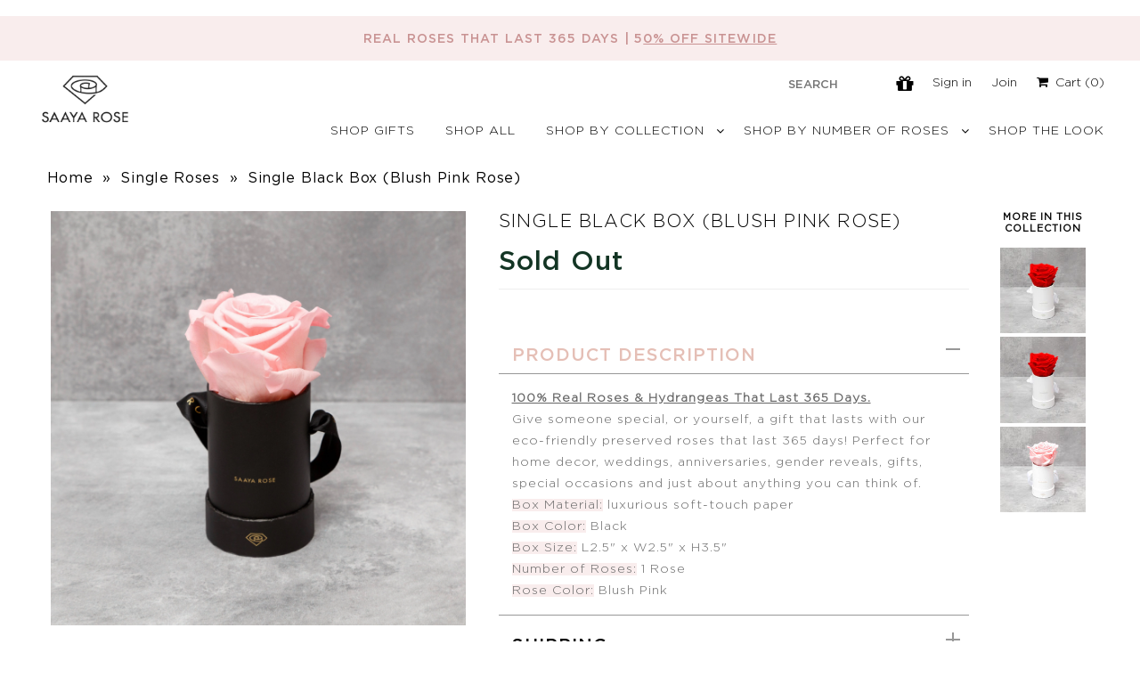

--- FILE ---
content_type: text/html; charset=utf-8
request_url: https://saayarose.com/collections/single-roses/products/single-black-box-blush-pink-rose
body_size: 46856
content:
<!DOCTYPE html>
<!--[if lt IE 7 ]><html class="ie ie6" lang="en"> <![endif]-->
<!--[if IE 7 ]><html class="ie ie7" lang="en"> <![endif]-->
<!--[if IE 8 ]><html class="ie ie8" lang="en"> <![endif]-->
<!--[if (gte IE 9)|!(IE)]><!--><html lang="en"> <!--<![endif]-->
<head>
  <link rel="stylesheet" href="https://obscure-escarpment-2240.herokuapp.com/stylesheets/bcpo-front.css">
  <script>var bcpo_product={"id":6539164909637,"title":"Single Black Box (Blush Pink Rose)","handle":"single-black-box-blush-pink-rose","description":"\u003cp\u003e\u003cspan style=\"text-decoration: underline;\"\u003e\u003cstrong\u003e100% Real Roses \u0026amp; Hydrangeas That Last 365 Days.\u003c\/strong\u003e\u003c\/span\u003e\u003c\/p\u003e\n\u003cp\u003eGive someone special, or yourself, a gift that lasts with our eco-friendly preserved roses that last 365 days! Perfect for home decor, weddings, anniversaries, gender reveals, gifts, special occasions and just about anything you can think of.\u003c\/p\u003e\n\u003cp\u003e\u003cspan style=\"background-color: #f9eded;\"\u003eBox Material:\u003c\/span\u003e luxurious soft-touch paper\u003cspan class=\"Apple-converted-space\"\u003e \u003c\/span\u003e\u003c\/p\u003e\n\u003cp\u003e\u003cspan style=\"background-color: #f9eded;\"\u003eBox Color:\u003c\/span\u003e Black \u003c\/p\u003e\n\u003cp\u003e\u003cspan style=\"background-color: #f9eded;\"\u003eBox Size:\u003c\/span\u003e \u003cmeta charset=\"UTF-8\"\u003e\u003cspan data-mce-fragment=\"1\"\u003eL2.5\" x W2.5\" x H3.5\"\u003c\/span\u003e\u003c\/p\u003e\n\u003cp\u003e\u003cspan style=\"background-color: #f9eded;\"\u003eNumber of Roses:\u003c\/span\u003e 1 Rose\u003c\/p\u003e\n\u003cp\u003e\u003cspan style=\"background-color: #f9eded;\"\u003eRose Color:\u003c\/span\u003e Blush Pink\u003c\/p\u003e","published_at":"2021-03-01T12:43:45-08:00","created_at":"2021-03-01T12:43:45-08:00","vendor":"Classic Collection","type":"Single Rose Box","tags":["1 Rose","Outofstock","STL"],"price":1400,"price_min":1400,"price_max":1400,"available":false,"price_varies":false,"compare_at_price":2900,"compare_at_price_min":2900,"compare_at_price_max":2900,"compare_at_price_varies":false,"variants":[{"id":39251653066821,"title":"Default Title","option1":"Default Title","option2":null,"option3":null,"sku":"1-B-BLUSH PINK-STL","requires_shipping":true,"taxable":true,"featured_image":null,"available":false,"name":"Single Black Box (Blush Pink Rose)","public_title":null,"options":["Default Title"],"price":1400,"weight":136,"compare_at_price":2900,"inventory_quantity":0,"inventory_management":"shopify","inventory_policy":"deny","barcode":"","requires_selling_plan":false,"selling_plan_allocations":[]}],"images":["\/\/saayarose.com\/cdn\/shop\/products\/19AprOff_single_22_17949b23-64e7-4d4a-aedb-b69a00adf983.jpg?v=1615580660"],"featured_image":"\/\/saayarose.com\/cdn\/shop\/products\/19AprOff_single_22_17949b23-64e7-4d4a-aedb-b69a00adf983.jpg?v=1615580660","options":["Title"],"media":[{"alt":null,"id":20255354421317,"position":1,"preview_image":{"aspect_ratio":1.0,"height":4096,"width":4096,"src":"\/\/saayarose.com\/cdn\/shop\/products\/19AprOff_single_22_17949b23-64e7-4d4a-aedb-b69a00adf983.jpg?v=1615580660"},"aspect_ratio":1.0,"height":4096,"media_type":"image","src":"\/\/saayarose.com\/cdn\/shop\/products\/19AprOff_single_22_17949b23-64e7-4d4a-aedb-b69a00adf983.jpg?v=1615580660","width":4096}],"requires_selling_plan":false,"selling_plan_groups":[],"content":"\u003cp\u003e\u003cspan style=\"text-decoration: underline;\"\u003e\u003cstrong\u003e100% Real Roses \u0026amp; Hydrangeas That Last 365 Days.\u003c\/strong\u003e\u003c\/span\u003e\u003c\/p\u003e\n\u003cp\u003eGive someone special, or yourself, a gift that lasts with our eco-friendly preserved roses that last 365 days! Perfect for home decor, weddings, anniversaries, gender reveals, gifts, special occasions and just about anything you can think of.\u003c\/p\u003e\n\u003cp\u003e\u003cspan style=\"background-color: #f9eded;\"\u003eBox Material:\u003c\/span\u003e luxurious soft-touch paper\u003cspan class=\"Apple-converted-space\"\u003e \u003c\/span\u003e\u003c\/p\u003e\n\u003cp\u003e\u003cspan style=\"background-color: #f9eded;\"\u003eBox Color:\u003c\/span\u003e Black \u003c\/p\u003e\n\u003cp\u003e\u003cspan style=\"background-color: #f9eded;\"\u003eBox Size:\u003c\/span\u003e \u003cmeta charset=\"UTF-8\"\u003e\u003cspan data-mce-fragment=\"1\"\u003eL2.5\" x W2.5\" x H3.5\"\u003c\/span\u003e\u003c\/p\u003e\n\u003cp\u003e\u003cspan style=\"background-color: #f9eded;\"\u003eNumber of Roses:\u003c\/span\u003e 1 Rose\u003c\/p\u003e\n\u003cp\u003e\u003cspan style=\"background-color: #f9eded;\"\u003eRose Color:\u003c\/span\u003e Blush Pink\u003c\/p\u003e"};  var inventory_quantity = [];inventory_quantity.push(0);if(bcpo_product) { for (var i = 0; i < bcpo_product.variants.length; i += 1) { bcpo_product.variants[i].inventory_quantity = inventory_quantity[i]; }}window.bcpo = window.bcpo || {}; bcpo.cart = {"note":null,"attributes":{},"original_total_price":0,"total_price":0,"total_discount":0,"total_weight":0.0,"item_count":0,"items":[],"requires_shipping":false,"currency":"USD","items_subtotal_price":0,"cart_level_discount_applications":[],"checkout_charge_amount":0}; bcpo.ogFormData = FormData;</script>

  <meta name="google-site-verification" content="VKlFRg8fGSuEqnRSI4MLewS2l6oVqRm15PyAgsh9Hts" />
  <meta name="google-site-verification" content="gJuthL-7tOS9Xwpm7Jc623XPDVGB9YOtSXY0ThP3YaQ" />
<!-- "snippets/booster-seo.liquid" was not rendered, the associated app was uninstalled -->







    <script async src="//saayarose.com/cdn/shop/t/40/assets/geolizr-lib.js?v=150048699978066607471618856866" type="text/javascript"></script>

<script>
    if(typeof Geolizr === "undefined") {
        var Geolizr = {};
        Geolizr.version = 20181108;
    }

    if(typeof Geolizr.events === "undefined") Geolizr.events = {};
    if(typeof Geolizr.geolizrEvents === "undefined") Geolizr.geolizrEvents = [];

    Geolizr.config = function(config) {
        Geolizr.currency_widget_enabled = config.currency_widget_enabled === "true" || false;
        Geolizr.shopCurrency = 'USD';
        Geolizr.moneyFormats = {} || [];
        Geolizr.shopifyFormatMoneySet = false;
        Geolizr.observeElements = [];
    };

    /* Geolizr Provider Setter */
    Geolizr.presetService = false;
    Geolizr.activateIpInfo = function(accessKey) { Geolizr.presetService = { name: 'ipInfo', accessKey: accessKey }; };
    Geolizr.activateLovelyAppProvider = function() { Geolizr.presetService = { name: 'lovelyAppProvider' }; };
    Geolizr.activateIpApiCo = function(accessKey) { Geolizr.presetService = { name: 'ipApiCo', accessKey: accessKey }; };
    Geolizr.activateDbIpProvider = function(accessKey) { Geolizr.presetService = { name: 'dbIpProvider', accessKey: accessKey }; };
    Geolizr.activateIpStackProvider = function(accessKey) { Geolizr.presetService = { name: 'ipStackProvider', accessKey: accessKey }; };
    Geolizr.activateGeolizrIPApiProvider = function(accessKey) { Geolizr.presetService = { name: 'geolizrIpApiProvider', accessKey: accessKey }; };

    

    /* Service Aliase */
    Geolizr.activateFreegeoip = Geolizr.activateIpStackProvider;

    Geolizr.addSystemEventListener = function(name, callback) {
        if (typeof Geolizr.realInit !== 'undefined') {
            Geolizr.realInit(function($) {
                callback({jquery: $});
            })
        } else {
            Geolizr.geolizrEvents.push(new CustomEvent(name));
            document.addEventListener(name, callback);
        }
    };

    Geolizr.addEventListener = function(name, callback) {
        if(typeof Geolizr.realAddEventListener === "undefined") {
            if (!Geolizr.events[name]) Geolizr.events[name] = [];
            Geolizr.events[name].push(callback);
        } else {
            Geolizr.realAddEventListener(name, callback);
        }
    };

    Geolizr.getGeoData = function(callback) {
        if(typeof Geolizr.realGetGeoData === "undefined") {
            Geolizr.addEventListener('geolizr.init', function() {
                Geolizr.getGeoData(callback);
            })
        } else {
            Geolizr.realGetGeoData(callback);
        }
    };

    Geolizr.init = function(callback) {
        if(typeof Geolizr.realInit === "undefined")
            Geolizr.addEventListener("geolizr.init", callback);
        else
            Geolizr.realInit(callback);
    };


    Geolizr.notification_widget_enabled = false;
    Geolizr.popup_widget_enabled = false;
    Geolizr.api_widget_enabled = false;
    Geolizr.currency_widget_enabled = false;
    Geolizr.redirect_widget_enabled = false;
    

    if(Geolizr.popup_widget_enabled || Geolizr.notification_widget_enabled || Geolizr.currency_widget_enabled) {
        Geolizr.geolizrCssFile = "//saayarose.com/cdn/shop/t/40/assets/geolizr-lib.css?v=131976552225837042031618856865";
    }


    
        Geolizr.config({"currency_widget_enabled":"false"});
    

</script>
<style>
    #geolizr-notification{position:fixed!important;top:0!important;left:0!important;margin:0!important;padding:0!important;width:100%!important;height:auto!important;min-height:0!important;max-height:none!important;z-index:10000000!important}
    #geolizr-notification>#geolizr-notification-message-wrapper{text-align:center!important;width:100%!important;padding:10px!important;-webkit-box-shadow:10px 10px 5px 0 rgba(143,143,143,.35);-moz-box-shadow:10px 10px 5px 0 rgba(143,143,143,.35);box-shadow:10px 10px 5px 0 rgba(143,143,143,.35)}
    #geolizr-dismiss-notification{box-sizing:content-box;padding:5px!important;margin:0!important;position:absolute!important;right:8px!important;text-decoration:none!important;font-family:Arial,serif ! important;top:8px!important;height:15px!important;border-radius:15px;width:15px!important;line-height:16px;font-size:20px;font-weight:700;cursor:pointer;display:inline-block}
    .geolizr-popup-background{position:fixed;top:0;left:0;right:0;bottom:0;height:100%;width:100%;z-index:10000005!important}
    .geolizr-popup{position:fixed!important;width:560px!important;height:400px!important;z-index:10000010!important;border:1px solid grey}
    .geolizr-popup.gp-center{top:50%!important;left:50%!important;margin-top:-200px!important;margin-left:-280px!important}
    .geolizr-popup.gp-mobile{width:84%!important;height:84%!important;top:0!important;left:0!important;margin:8%}
    #geolizr-popup-content-iframe{width:100%!important;height:100%!important;border:0}
    .slideInDown { -webkit-animation-name: slideInDown; animation-name: slideInDown; -webkit-animation-duration: 1s; animation-duration: 1s; -webkit-animation-fill-mode: both; animation-fill-mode: both; }
    @-webkit-keyframes slideInDown { 0% { -webkit-transform: translateY(-100%); transform: translateY(-100%); visibility: visible;} 100% {-webkit-transform: translateY(0); transform: translateY(0); } }
    @keyframes slideInDown { 0% {-webkit-transform: translateY(-100%); transform: translateY(-100%);visibility: visible; } 100% { -webkit-transform: translateY(0); transform: translateY(0); } }
    .geolizr-currency-switch-wrapper.geolizr-absolute-auto{z-index:10000000;position:fixed}
    .geolizr-currency-switch-wrapper{z-index:10000000!important;height:20px;width:85px;position:relative}
    .geolizr-currency-switcher{padding:5px 10px;margin:0;width:62px;height:20px;border-radius:4px}
    .geolizr-currency-links{overflow:scroll;overflow-x:hidden;border-radius:4px;padding:5px 10px;margin:0;list-style:none;line-height:1.42857143;background-color:#fff;width:82px;max-height:200px;display:none}
    .geolizr-currency-switch-wrapper .geolizr-currency-links-up{bottom:30px;position:absolute}
    .geolizr-currency-switch-wrapper .geolizr-currency-links-down{top:30px;position:absolute}
    li.geolizr-currency-list-li{float:none!important;margin:0!important;padding:0 0 0 10px}
    .geolizr-currency-list-link{white-space:nowrap}
    .geolizr-currency-link i,.geolizr-currency-list-link i{width:16px!important;height:11px}
    [class^="famfamfam-flag"]{display:inline-block;width:16px;height:11px;line-height:11px}
    .geolizr-currency-switcher-value{width:42px;min-width:42px;max-width:42px;display:inline-block;text-align:left}
    .geolizr-currency-switcher-arrow-down,.geolizr-currency-switcher-arrow-up{content:"s";position:absolute;right:3px;top:0;width:16px;height:20px;margin:0}
    .geolizr-currency-switcher-arrow-up:after{content:"▴"}
    .geolizr-currency-switcher-arrow-down:after{content:"▾"}
    .geolizr-selectable-currency{width:42px;min-width:42px;max-width:42px;display:inline-block;text-align:left}
    .geolizr-shop-currency{width:42px;min-width:42px;max-width:42px;display:inline-block}
    .geolizr-currency-link li{padding:0;margin:0}
    #geolizr-notification-spanner{width:100%!important;line-height:4px!important;height:4px!important;min-height:4px!important;max-height:4px!important}
</style>


<!-- Global site tag (gtag.js) - Google Analytics -->
<script async src="https://www.googletagmanager.com/gtag/js?id=UA-178058246-1"></script>
<script>
  window.dataLayer = window.dataLayer || [];
  function gtag(){dataLayer.push(arguments);}
  gtag('js', new Date());

  gtag('config', 'UA-178058246-1');
</script>
  
  
  

  
  <!-- Start of saayarosehelp Zendesk Widget script -->
<script>/*<![CDATA[*/window.zEmbed||function(e,t){var n,o,d,i,s,a=[],r=document.createElement("iframe");window.zEmbed=function(){a.push(arguments)},window.zE=window.zE||window.zEmbed,r.src="javascript:false",r.title="",r.role="presentation",(r.frameElement||r).style.cssText="display: none",d=document.getElementsByTagName("script"),d=d[d.length-1],d.parentNode.insertBefore(r,d),i=r.contentWindow,s=i.document;try{o=s}catch(e){n=document.domain,r.src='javascript:var d=document.open();d.domain="'+n+'";void(0);',o=s}o.open()._l=function(){var e=this.createElement("script");n&&(this.domain=n),e.id="js-iframe-async",e.src="https://assets.zendesk.com/embeddable_framework/main.js",this.t=+new Date,this.zendeskHost="saayarosehelp.zendesk.com",this.zEQueue=a,this.body.appendChild(e)},o.write('<body onload="document._l();">'),o.close()}();
/*]]>*/
    
  var _affirm_config = { 
    public_api_key: "EAVBYH0BM6N07I4E",
    script: "https://cdn1.affirm.com/js/v2/affirm.js",
    session_id:"YOUR_VISITOR_SESSION_ID"
  };
  (function(l,g,m,e,a,f,b){var d,c=l[m]||{},h=document.createElement(f),n=document.getElementsByTagName(f)[],k=function(a,b,c){return function(){a[b]._.push([c,arguments])}};c[e]=k(c,e,"set");d=c[e];c[a]={};c[a]._=[];d._=[];c[a][b]=k(c,a,b);a=0;for(b="set add save post open empty reset on off trigger ready setProduct".split(" ");a<b.length;a++)d[b[a]]=k(c,e,b[a]);a=0;for(b=["get","token","url","items"];a<b.length;a++)d[b[a]]=function(){};h.async=!0;h.src=g[f];n.parentNode.insertBefore(h,n);delete g[f];d(g);l[m]=c})(window,_affirm_config,"affirm","checkout","ui","script","ready");
// END AFFIRM.JS EMBED CODE
  
  
  </script>
<!-- End of saayarosehelp Zendesk Widget script -->
  <meta name="google-site-verification" content="gJuthL-7tOS9Xwpm7Jc623XPDVGB9YOtSXY0ThP3YaQ" />
<script type="text/javascript">
(function e(){var e=document.createElement("script");e.type="text/javascript",e.async=true,e.src="//staticw2.yotpo.com/3P3bRJYkYh6ZuLJpMYVRCWZWF9Tk8DYpHf7JSzDL/widget.js";var t=document.getElementsByTagName("script")[];t.parentNode.insertBefore(e,t)})();
</script>

  <meta charset="utf-8" />
  

<link href='//fonts.googleapis.com/css?family=Alegreya+Sans:300,400,700' rel='stylesheet' type='text/css'>




<link href='//fonts.googleapis.com/css?family=Arvo:400,700' rel='stylesheet' type='text/css'>
  



<link href='//fonts.googleapis.com/css?family=Crimson+Text' rel='stylesheet' type='text/css'>




<link href='//fonts.googleapis.com/css?family=Glegoo' rel='stylesheet' type='text/css'>




<link href='//fonts.googleapis.com/css?family=Hind:300,400,700' rel='stylesheet' type='text/css'>




<link href='//fonts.googleapis.com/css?family=Josefin+Sans:300,400,700' rel='stylesheet' type='text/css'>




<link href='//fonts.googleapis.com/css?family=Karla:400,700' rel='stylesheet' type='text/css'>




<link href='//fonts.googleapis.com/css?family=Lato:300,400,700' rel='stylesheet' type='text/css'>
  



<link href='//fonts.googleapis.com/css?family=Lobster' rel='stylesheet' type='text/css'>
   



<link href='//fonts.googleapis.com/css?family=Lobster+Two:400,700' rel='stylesheet' type='text/css'>
   



<link href='//fonts.googleapis.com/css?family=Montserrat:400,700' rel='stylesheet' type='text/css'>
  



<link href='//fonts.googleapis.com/css?family=Noticia+Text:400,700' rel='stylesheet' type='text/css'>
     



<link href='//fonts.googleapis.com/css?family=Open+Sans:400,300,700' rel='stylesheet' type='text/css'>
  



<link href='//fonts.googleapis.com/css?family=Open+Sans+Condensed:300,700' rel='stylesheet' type='text/css'>




<link href='//fonts.googleapis.com/css?family=Oswald:400,300,700' rel='stylesheet' type='text/css'>




<link href='//fonts.googleapis.com/css?family=Oxygen:300,400,700' rel='stylesheet' type='text/css'>




<link href='//fonts.googleapis.com/css?family=Playfair+Display:400,700' rel='stylesheet' type='text/css'>




<link href='//fonts.googleapis.com/css?family=PT+Sans:400,700' rel='stylesheet' type='text/css'>
    



<link href='//fonts.googleapis.com/css?family=PT+Sans+Narrow:400,700' rel='stylesheet' type='text/css'>
 



<link href='//fonts.googleapis.com/css?family=Questrial' rel='stylesheet' type='text/css'>
   



<link href='//fonts.googleapis.com/css?family=Raleway:400,300,700' rel='stylesheet' type='text/css'>
 



<link href='//fonts.googleapis.com/css?family=Roboto+Slab:300,400,700' rel='stylesheet' type='text/css'>




<link href='//fonts.googleapis.com/css?family=Slabo+27px' rel='stylesheet' type='text/css'>




<link href='//fonts.googleapis.com/css?family=Source+Sans+Pro:300,400,700' rel='stylesheet' type='text/css'>




<link href='//fonts.googleapis.com/css?family=Vollkorn:400,700' rel='stylesheet' type='text/css'>



























 
  <!-- Meta
================================================== -->

  
  
  
  
  <link rel="canonical" href="https://saayarose.com/products/single-black-box-blush-pink-rose" />
  

<meta property="og:type" content="product">
<meta property="og:title" content="Single Black Box (Blush Pink Rose)">
<meta property="og:url" content="https://saayarose.com/products/single-black-box-blush-pink-rose">
<meta property="og:description" content="100% Real Roses &amp;amp; Hydrangeas That Last 365 Days.
Give someone special, or yourself, a gift that lasts with our eco-friendly preserved roses that last 365 days! Perfect for home decor, weddings, anniversaries, gender reveals, gifts, special occasions and just about anything you can think of.
Box Material: luxurious soft-touch paper 
Box Color: Black 
Box Size: L2.5&quot; x W2.5&quot; x H3.5&quot;
Number of Roses: 1 Rose
Rose Color: Blush Pink">

<meta property="og:image" content="http://saayarose.com/cdn/shop/products/19AprOff_single_22_17949b23-64e7-4d4a-aedb-b69a00adf983_grande.jpg?v=1615580660">
<meta property="og:image:secure_url" content="https://saayarose.com/cdn/shop/products/19AprOff_single_22_17949b23-64e7-4d4a-aedb-b69a00adf983_grande.jpg?v=1615580660">

<meta property="og:price:amount" content="14.00">
<meta property="og:price:currency" content="USD">

<meta property="og:site_name" content="Saaya Rose">



<meta name="twitter:card" content="summary">


<meta name="twitter:site" content="@">


<meta name="twitter:title" content="Single Black Box (Blush Pink Rose)">
<meta name="twitter:description" content="100% Real Roses &amp;amp; Hydrangeas That Last 365 Days.
Give someone special, or yourself, a gift that lasts with our eco-friendly preserved roses that last 365 days! Perfect for home decor, weddings, an">
<meta name="twitter:image" content="https://saayarose.com/cdn/shop/products/19AprOff_single_22_17949b23-64e7-4d4a-aedb-b69a00adf983_large.jpg?v=1615580660">
<meta name="twitter:image:width" content="480">
<meta name="twitter:image:height" content="480">

  <!-- CSS
================================================== -->
  <link href="//saayarose.com/cdn/shop/t/40/assets/stylesheet.css?v=95756595617935248101700735361" rel="stylesheet" type="text/css" media="all" />
  <!-- JS
================================================== -->
  <script type="text/javascript" src="//ajax.googleapis.com/ajax/libs/jquery/2.2.4/jquery.min.js"></script>
  <script src="//ajax.googleapis.com/ajax/libs/jqueryui/1.9.2/jquery-ui.min.js" type="text/javascript" defer="defer"></script>
  <script src="//saayarose.com/cdn/shop/t/40/assets/theme.js?v=28898881817636143611618856912" type="text/javascript"></script>
  <script src="//saayarose.com/cdn/shopifycloud/storefront/assets/themes_support/option_selection-b017cd28.js" type="text/javascript"></script>

  <link rel="stylesheet" href="https://ajax.googleapis.com/ajax/libs/jqueryui/1.12.1/themes/smoothness/jquery-ui.css">
<script src="https://ajax.googleapis.com/ajax/libs/jqueryui/1.12.1/jquery-ui.min.js"></script>

  <script src="//saayarose.com/cdn/shop/t/40/assets/jquery.instagram.js?v=58777072800108370171618856882" type="text/javascript"></script>
 
  <meta name="viewport" content="width=device-width, initial-scale=1, maximum-scale=1">
  <!-- Favicons
================================================== -->
  
  <link rel="shortcut icon" href="//saayarose.com/cdn/shop/files/SR_logo_black-01_32x32.png?v=1613735864" type="image/png" />
  
  

  <script>window.performance && window.performance.mark && window.performance.mark('shopify.content_for_header.start');</script><meta name="google-site-verification" content="vrPiEkMWDCGR07o_QKhLTug2b9ie0aThub7XO-x5tEA">
<meta name="facebook-domain-verification" content="pmifrr6occnhjm0g5g4urbb5yvynxd">
<meta id="shopify-digital-wallet" name="shopify-digital-wallet" content="/24203841/digital_wallets/dialog">
<meta name="shopify-checkout-api-token" content="2f317ec34ee0288ab367faf0309b5a89">
<meta id="in-context-paypal-metadata" data-shop-id="24203841" data-venmo-supported="false" data-environment="production" data-locale="en_US" data-paypal-v4="true" data-currency="USD">
<link rel="alternate" type="application/json+oembed" href="https://saayarose.com/products/single-black-box-blush-pink-rose.oembed">
<script async="async" src="/checkouts/internal/preloads.js?locale=en-US"></script>
<link rel="preconnect" href="https://shop.app" crossorigin="anonymous">
<script async="async" src="https://shop.app/checkouts/internal/preloads.js?locale=en-US&shop_id=24203841" crossorigin="anonymous"></script>
<script id="apple-pay-shop-capabilities" type="application/json">{"shopId":24203841,"countryCode":"CA","currencyCode":"USD","merchantCapabilities":["supports3DS"],"merchantId":"gid:\/\/shopify\/Shop\/24203841","merchantName":"Saaya Rose","requiredBillingContactFields":["postalAddress","email","phone"],"requiredShippingContactFields":["postalAddress","email","phone"],"shippingType":"shipping","supportedNetworks":["visa","masterCard","amex","discover","jcb"],"total":{"type":"pending","label":"Saaya Rose","amount":"1.00"},"shopifyPaymentsEnabled":true,"supportsSubscriptions":true}</script>
<script id="shopify-features" type="application/json">{"accessToken":"2f317ec34ee0288ab367faf0309b5a89","betas":["rich-media-storefront-analytics"],"domain":"saayarose.com","predictiveSearch":true,"shopId":24203841,"locale":"en"}</script>
<script>var Shopify = Shopify || {};
Shopify.shop = "saaya-rose.myshopify.com";
Shopify.locale = "en";
Shopify.currency = {"active":"USD","rate":"1.0"};
Shopify.country = "US";
Shopify.theme = {"name":"Mr Parker - UG Edits #3684 (Twel FD #193)","id":120214618181,"schema_name":"Mr Parker","schema_version":"5.3.3","theme_store_id":567,"role":"main"};
Shopify.theme.handle = "null";
Shopify.theme.style = {"id":null,"handle":null};
Shopify.cdnHost = "saayarose.com/cdn";
Shopify.routes = Shopify.routes || {};
Shopify.routes.root = "/";</script>
<script type="module">!function(o){(o.Shopify=o.Shopify||{}).modules=!0}(window);</script>
<script>!function(o){function n(){var o=[];function n(){o.push(Array.prototype.slice.apply(arguments))}return n.q=o,n}var t=o.Shopify=o.Shopify||{};t.loadFeatures=n(),t.autoloadFeatures=n()}(window);</script>
<script>
  window.ShopifyPay = window.ShopifyPay || {};
  window.ShopifyPay.apiHost = "shop.app\/pay";
  window.ShopifyPay.redirectState = null;
</script>
<script id="shop-js-analytics" type="application/json">{"pageType":"product"}</script>
<script defer="defer" async type="module" src="//saayarose.com/cdn/shopifycloud/shop-js/modules/v2/client.init-shop-cart-sync_BdyHc3Nr.en.esm.js"></script>
<script defer="defer" async type="module" src="//saayarose.com/cdn/shopifycloud/shop-js/modules/v2/chunk.common_Daul8nwZ.esm.js"></script>
<script type="module">
  await import("//saayarose.com/cdn/shopifycloud/shop-js/modules/v2/client.init-shop-cart-sync_BdyHc3Nr.en.esm.js");
await import("//saayarose.com/cdn/shopifycloud/shop-js/modules/v2/chunk.common_Daul8nwZ.esm.js");

  window.Shopify.SignInWithShop?.initShopCartSync?.({"fedCMEnabled":true,"windoidEnabled":true});

</script>
<script>
  window.Shopify = window.Shopify || {};
  if (!window.Shopify.featureAssets) window.Shopify.featureAssets = {};
  window.Shopify.featureAssets['shop-js'] = {"shop-cart-sync":["modules/v2/client.shop-cart-sync_QYOiDySF.en.esm.js","modules/v2/chunk.common_Daul8nwZ.esm.js"],"init-fed-cm":["modules/v2/client.init-fed-cm_DchLp9rc.en.esm.js","modules/v2/chunk.common_Daul8nwZ.esm.js"],"shop-button":["modules/v2/client.shop-button_OV7bAJc5.en.esm.js","modules/v2/chunk.common_Daul8nwZ.esm.js"],"init-windoid":["modules/v2/client.init-windoid_DwxFKQ8e.en.esm.js","modules/v2/chunk.common_Daul8nwZ.esm.js"],"shop-cash-offers":["modules/v2/client.shop-cash-offers_DWtL6Bq3.en.esm.js","modules/v2/chunk.common_Daul8nwZ.esm.js","modules/v2/chunk.modal_CQq8HTM6.esm.js"],"shop-toast-manager":["modules/v2/client.shop-toast-manager_CX9r1SjA.en.esm.js","modules/v2/chunk.common_Daul8nwZ.esm.js"],"init-shop-email-lookup-coordinator":["modules/v2/client.init-shop-email-lookup-coordinator_UhKnw74l.en.esm.js","modules/v2/chunk.common_Daul8nwZ.esm.js"],"pay-button":["modules/v2/client.pay-button_DzxNnLDY.en.esm.js","modules/v2/chunk.common_Daul8nwZ.esm.js"],"avatar":["modules/v2/client.avatar_BTnouDA3.en.esm.js"],"init-shop-cart-sync":["modules/v2/client.init-shop-cart-sync_BdyHc3Nr.en.esm.js","modules/v2/chunk.common_Daul8nwZ.esm.js"],"shop-login-button":["modules/v2/client.shop-login-button_D8B466_1.en.esm.js","modules/v2/chunk.common_Daul8nwZ.esm.js","modules/v2/chunk.modal_CQq8HTM6.esm.js"],"init-customer-accounts-sign-up":["modules/v2/client.init-customer-accounts-sign-up_C8fpPm4i.en.esm.js","modules/v2/client.shop-login-button_D8B466_1.en.esm.js","modules/v2/chunk.common_Daul8nwZ.esm.js","modules/v2/chunk.modal_CQq8HTM6.esm.js"],"init-shop-for-new-customer-accounts":["modules/v2/client.init-shop-for-new-customer-accounts_CVTO0Ztu.en.esm.js","modules/v2/client.shop-login-button_D8B466_1.en.esm.js","modules/v2/chunk.common_Daul8nwZ.esm.js","modules/v2/chunk.modal_CQq8HTM6.esm.js"],"init-customer-accounts":["modules/v2/client.init-customer-accounts_dRgKMfrE.en.esm.js","modules/v2/client.shop-login-button_D8B466_1.en.esm.js","modules/v2/chunk.common_Daul8nwZ.esm.js","modules/v2/chunk.modal_CQq8HTM6.esm.js"],"shop-follow-button":["modules/v2/client.shop-follow-button_CkZpjEct.en.esm.js","modules/v2/chunk.common_Daul8nwZ.esm.js","modules/v2/chunk.modal_CQq8HTM6.esm.js"],"lead-capture":["modules/v2/client.lead-capture_BntHBhfp.en.esm.js","modules/v2/chunk.common_Daul8nwZ.esm.js","modules/v2/chunk.modal_CQq8HTM6.esm.js"],"checkout-modal":["modules/v2/client.checkout-modal_CfxcYbTm.en.esm.js","modules/v2/chunk.common_Daul8nwZ.esm.js","modules/v2/chunk.modal_CQq8HTM6.esm.js"],"shop-login":["modules/v2/client.shop-login_Da4GZ2H6.en.esm.js","modules/v2/chunk.common_Daul8nwZ.esm.js","modules/v2/chunk.modal_CQq8HTM6.esm.js"],"payment-terms":["modules/v2/client.payment-terms_MV4M3zvL.en.esm.js","modules/v2/chunk.common_Daul8nwZ.esm.js","modules/v2/chunk.modal_CQq8HTM6.esm.js"]};
</script>
<script>(function() {
  var isLoaded = false;
  function asyncLoad() {
    if (isLoaded) return;
    isLoaded = true;
    var urls = ["https:\/\/assets1.adroll.com\/shopify\/latest\/j\/shopify_rolling_bootstrap_v2.js?adroll_adv_id=MRF3OVF46RBHVONEX7EPL7\u0026adroll_pix_id=YXC6I5KAA5GENAWPDA6RLS\u0026shop=saaya-rose.myshopify.com","https:\/\/files-shpf.mageworx.com\/productoptions\/source.js?mw_productoptions_t=1570459483\u0026shop=saaya-rose.myshopify.com","https:\/\/str.rise-ai.com\/?shop=saaya-rose.myshopify.com","https:\/\/strn.rise-ai.com\/?shop=saaya-rose.myshopify.com","https:\/\/static.rechargecdn.com\/static\/js\/recharge.js?shop=saaya-rose.myshopify.com","https:\/\/static.klaviyo.com\/onsite\/js\/PDsRtV\/klaviyo.js?company_id=PDsRtV\u0026shop=saaya-rose.myshopify.com","https:\/\/cdn.hextom.com\/js\/ultimatesalesboost.js?shop=saaya-rose.myshopify.com","\/\/backinstock.useamp.com\/widget\/13271_1767154040.js?category=bis\u0026v=6\u0026shop=saaya-rose.myshopify.com","https:\/\/searchanise-ef84.kxcdn.com\/widgets\/shopify\/init.js?a=9c8A2h4r8c\u0026shop=saaya-rose.myshopify.com"];
    for (var i = 0; i < urls.length; i++) {
      var s = document.createElement('script');
      s.type = 'text/javascript';
      s.async = true;
      s.src = urls[i];
      var x = document.getElementsByTagName('script')[0];
      x.parentNode.insertBefore(s, x);
    }
  };
  if(window.attachEvent) {
    window.attachEvent('onload', asyncLoad);
  } else {
    window.addEventListener('load', asyncLoad, false);
  }
})();</script>
<script id="__st">var __st={"a":24203841,"offset":-28800,"reqid":"0067086d-8f7a-479f-b239-5c234d577e5f-1769011085","pageurl":"saayarose.com\/collections\/single-roses\/products\/single-black-box-blush-pink-rose","u":"a6b60e2d8af0","p":"product","rtyp":"product","rid":6539164909637};</script>
<script>window.ShopifyPaypalV4VisibilityTracking = true;</script>
<script id="captcha-bootstrap">!function(){'use strict';const t='contact',e='account',n='new_comment',o=[[t,t],['blogs',n],['comments',n],[t,'customer']],c=[[e,'customer_login'],[e,'guest_login'],[e,'recover_customer_password'],[e,'create_customer']],r=t=>t.map((([t,e])=>`form[action*='/${t}']:not([data-nocaptcha='true']) input[name='form_type'][value='${e}']`)).join(','),a=t=>()=>t?[...document.querySelectorAll(t)].map((t=>t.form)):[];function s(){const t=[...o],e=r(t);return a(e)}const i='password',u='form_key',d=['recaptcha-v3-token','g-recaptcha-response','h-captcha-response',i],f=()=>{try{return window.sessionStorage}catch{return}},m='__shopify_v',_=t=>t.elements[u];function p(t,e,n=!1){try{const o=window.sessionStorage,c=JSON.parse(o.getItem(e)),{data:r}=function(t){const{data:e,action:n}=t;return t[m]||n?{data:e,action:n}:{data:t,action:n}}(c);for(const[e,n]of Object.entries(r))t.elements[e]&&(t.elements[e].value=n);n&&o.removeItem(e)}catch(o){console.error('form repopulation failed',{error:o})}}const l='form_type',E='cptcha';function T(t){t.dataset[E]=!0}const w=window,h=w.document,L='Shopify',v='ce_forms',y='captcha';let A=!1;((t,e)=>{const n=(g='f06e6c50-85a8-45c8-87d0-21a2b65856fe',I='https://cdn.shopify.com/shopifycloud/storefront-forms-hcaptcha/ce_storefront_forms_captcha_hcaptcha.v1.5.2.iife.js',D={infoText:'Protected by hCaptcha',privacyText:'Privacy',termsText:'Terms'},(t,e,n)=>{const o=w[L][v],c=o.bindForm;if(c)return c(t,g,e,D).then(n);var r;o.q.push([[t,g,e,D],n]),r=I,A||(h.body.append(Object.assign(h.createElement('script'),{id:'captcha-provider',async:!0,src:r})),A=!0)});var g,I,D;w[L]=w[L]||{},w[L][v]=w[L][v]||{},w[L][v].q=[],w[L][y]=w[L][y]||{},w[L][y].protect=function(t,e){n(t,void 0,e),T(t)},Object.freeze(w[L][y]),function(t,e,n,w,h,L){const[v,y,A,g]=function(t,e,n){const i=e?o:[],u=t?c:[],d=[...i,...u],f=r(d),m=r(i),_=r(d.filter((([t,e])=>n.includes(e))));return[a(f),a(m),a(_),s()]}(w,h,L),I=t=>{const e=t.target;return e instanceof HTMLFormElement?e:e&&e.form},D=t=>v().includes(t);t.addEventListener('submit',(t=>{const e=I(t);if(!e)return;const n=D(e)&&!e.dataset.hcaptchaBound&&!e.dataset.recaptchaBound,o=_(e),c=g().includes(e)&&(!o||!o.value);(n||c)&&t.preventDefault(),c&&!n&&(function(t){try{if(!f())return;!function(t){const e=f();if(!e)return;const n=_(t);if(!n)return;const o=n.value;o&&e.removeItem(o)}(t);const e=Array.from(Array(32),(()=>Math.random().toString(36)[2])).join('');!function(t,e){_(t)||t.append(Object.assign(document.createElement('input'),{type:'hidden',name:u})),t.elements[u].value=e}(t,e),function(t,e){const n=f();if(!n)return;const o=[...t.querySelectorAll(`input[type='${i}']`)].map((({name:t})=>t)),c=[...d,...o],r={};for(const[a,s]of new FormData(t).entries())c.includes(a)||(r[a]=s);n.setItem(e,JSON.stringify({[m]:1,action:t.action,data:r}))}(t,e)}catch(e){console.error('failed to persist form',e)}}(e),e.submit())}));const S=(t,e)=>{t&&!t.dataset[E]&&(n(t,e.some((e=>e===t))),T(t))};for(const o of['focusin','change'])t.addEventListener(o,(t=>{const e=I(t);D(e)&&S(e,y())}));const B=e.get('form_key'),M=e.get(l),P=B&&M;t.addEventListener('DOMContentLoaded',(()=>{const t=y();if(P)for(const e of t)e.elements[l].value===M&&p(e,B);[...new Set([...A(),...v().filter((t=>'true'===t.dataset.shopifyCaptcha))])].forEach((e=>S(e,t)))}))}(h,new URLSearchParams(w.location.search),n,t,e,['guest_login'])})(!0,!0)}();</script>
<script integrity="sha256-4kQ18oKyAcykRKYeNunJcIwy7WH5gtpwJnB7kiuLZ1E=" data-source-attribution="shopify.loadfeatures" defer="defer" src="//saayarose.com/cdn/shopifycloud/storefront/assets/storefront/load_feature-a0a9edcb.js" crossorigin="anonymous"></script>
<script crossorigin="anonymous" defer="defer" src="//saayarose.com/cdn/shopifycloud/storefront/assets/shopify_pay/storefront-65b4c6d7.js?v=20250812"></script>
<script data-source-attribution="shopify.dynamic_checkout.dynamic.init">var Shopify=Shopify||{};Shopify.PaymentButton=Shopify.PaymentButton||{isStorefrontPortableWallets:!0,init:function(){window.Shopify.PaymentButton.init=function(){};var t=document.createElement("script");t.src="https://saayarose.com/cdn/shopifycloud/portable-wallets/latest/portable-wallets.en.js",t.type="module",document.head.appendChild(t)}};
</script>
<script data-source-attribution="shopify.dynamic_checkout.buyer_consent">
  function portableWalletsHideBuyerConsent(e){var t=document.getElementById("shopify-buyer-consent"),n=document.getElementById("shopify-subscription-policy-button");t&&n&&(t.classList.add("hidden"),t.setAttribute("aria-hidden","true"),n.removeEventListener("click",e))}function portableWalletsShowBuyerConsent(e){var t=document.getElementById("shopify-buyer-consent"),n=document.getElementById("shopify-subscription-policy-button");t&&n&&(t.classList.remove("hidden"),t.removeAttribute("aria-hidden"),n.addEventListener("click",e))}window.Shopify?.PaymentButton&&(window.Shopify.PaymentButton.hideBuyerConsent=portableWalletsHideBuyerConsent,window.Shopify.PaymentButton.showBuyerConsent=portableWalletsShowBuyerConsent);
</script>
<script data-source-attribution="shopify.dynamic_checkout.cart.bootstrap">document.addEventListener("DOMContentLoaded",(function(){function t(){return document.querySelector("shopify-accelerated-checkout-cart, shopify-accelerated-checkout")}if(t())Shopify.PaymentButton.init();else{new MutationObserver((function(e,n){t()&&(Shopify.PaymentButton.init(),n.disconnect())})).observe(document.body,{childList:!0,subtree:!0})}}));
</script>
<link id="shopify-accelerated-checkout-styles" rel="stylesheet" media="screen" href="https://saayarose.com/cdn/shopifycloud/portable-wallets/latest/accelerated-checkout-backwards-compat.css" crossorigin="anonymous">
<style id="shopify-accelerated-checkout-cart">
        #shopify-buyer-consent {
  margin-top: 1em;
  display: inline-block;
  width: 100%;
}

#shopify-buyer-consent.hidden {
  display: none;
}

#shopify-subscription-policy-button {
  background: none;
  border: none;
  padding: 0;
  text-decoration: underline;
  font-size: inherit;
  cursor: pointer;
}

#shopify-subscription-policy-button::before {
  box-shadow: none;
}

      </style>

<script>window.performance && window.performance.mark && window.performance.mark('shopify.content_for_header.end');</script>

<script>window.BOLD = window.BOLD || {};
    window.BOLD.common = window.BOLD.common || {};
    window.BOLD.common.Shopify = window.BOLD.common.Shopify || {};
    window.BOLD.common.Shopify.shop = {
      domain: 'saayarose.com',
      permanent_domain: 'saaya-rose.myshopify.com',
      url: 'https://saayarose.com',
      secure_url: 'https://saayarose.com',
      money_format: "${{amount}}",
      currency: "USD"
    };
    window.BOLD.common.Shopify.customer = {
      id: null,
      tags: null,
    };
    window.BOLD.common.Shopify.cart = {"note":null,"attributes":{},"original_total_price":0,"total_price":0,"total_discount":0,"total_weight":0.0,"item_count":0,"items":[],"requires_shipping":false,"currency":"USD","items_subtotal_price":0,"cart_level_discount_applications":[],"checkout_charge_amount":0};
    window.BOLD.common.template = 'product';window.BOLD.common.Shopify.formatMoney = function(money, format) {
        function n(t, e) {
            return "undefined" == typeof t ? e : t
        }
        function r(t, e, r, i) {
            if (e = n(e, 2),
                r = n(r, ","),
                i = n(i, "."),
            isNaN(t) || null == t)
                return 0;
            t = (t / 100).toFixed(e);
            var o = t.split(".")
                , a = o[0].replace(/(\d)(?=(\d\d\d)+(?!\d))/g, "$1" + r)
                , s = o[1] ? i + o[1] : "";
            return a + s
        }
        "string" == typeof money && (money = money.replace(".", ""));
        var i = ""
            , o = /\{\{\s*(\w+)\s*\}\}/
            , a = format || window.BOLD.common.Shopify.shop.money_format || window.Shopify.money_format || "$ {{ amount }}";
        switch (a.match(o)[1]) {
            case "amount":
                i = r(money, 2, ",", ".");
                break;
            case "amount_no_decimals":
                i = r(money, 0, ",", ".");
                break;
            case "amount_with_comma_separator":
                i = r(money, 2, ".", ",");
                break;
            case "amount_no_decimals_with_comma_separator":
                i = r(money, 0, ".", ",");
                break;
            case "amount_with_space_separator":
                i = r(money, 2, " ", ",");
                break;
            case "amount_no_decimals_with_space_separator":
                i = r(money, 0, " ", ",");
                break;
            case "amount_with_apostrophe_separator":
                i = r(money, 2, "'", ".");
                break;
        }
        return a.replace(o, i);
    };
    window.BOLD.common.Shopify.saveProduct = function (handle, product) {
      if (typeof handle === 'string' && typeof window.BOLD.common.Shopify.products[handle] === 'undefined') {
        if (typeof product === 'number') {
          window.BOLD.common.Shopify.handles[product] = handle;
          product = { id: product };
        }
        window.BOLD.common.Shopify.products[handle] = product;
      }
    };
    window.BOLD.common.Shopify.saveVariant = function (variant_id, variant) {
      if (typeof variant_id === 'number' && typeof window.BOLD.common.Shopify.variants[variant_id] === 'undefined') {
        window.BOLD.common.Shopify.variants[variant_id] = variant;
      }
    };window.BOLD.common.Shopify.products = window.BOLD.common.Shopify.products || {};
    window.BOLD.common.Shopify.variants = window.BOLD.common.Shopify.variants || {};
    window.BOLD.common.Shopify.handles = window.BOLD.common.Shopify.handles || {};window.BOLD.common.Shopify.handle = "single-black-box-blush-pink-rose"
window.BOLD.common.Shopify.saveProduct("single-black-box-blush-pink-rose", 6539164909637);window.BOLD.common.Shopify.saveVariant(39251653066821, { product_id: 6539164909637, product_handle: "single-black-box-blush-pink-rose", price: 1400, group_id: '', csp_metafield: {}});window.BOLD.apps_installed = {"Product Upsell":3,"Xero":1} || {};window.BOLD.common.Shopify.saveProduct("single-rose-box", 2077356589125);window.BOLD.common.Shopify.saveVariant(19389827612741, { product_id: 2077356589125, product_handle: "single-rose-box", price: 1400, group_id: '', csp_metafield: {}});window.BOLD.common.Shopify.saveVariant(19389827743813, { product_id: 2077356589125, product_handle: "single-rose-box", price: 1400, group_id: '', csp_metafield: {}});window.BOLD.common.Shopify.saveVariant(40135872020549, { product_id: 2077356589125, product_handle: "single-rose-box", price: 1400, group_id: '', csp_metafield: {}});window.BOLD.common.Shopify.saveVariant(31108170055749, { product_id: 2077356589125, product_handle: "single-rose-box", price: 1400, group_id: '', csp_metafield: {}});window.BOLD.common.Shopify.saveVariant(19389827711045, { product_id: 2077356589125, product_handle: "single-rose-box", price: 1400, group_id: '', csp_metafield: {}});window.BOLD.common.Shopify.saveVariant(19389827678277, { product_id: 2077356589125, product_handle: "single-rose-box", price: 1400, group_id: '', csp_metafield: {}});window.BOLD.common.Shopify.saveVariant(19389827907653, { product_id: 2077356589125, product_handle: "single-rose-box", price: 1400, group_id: '', csp_metafield: {}});window.BOLD.common.Shopify.saveVariant(19389827645509, { product_id: 2077356589125, product_handle: "single-rose-box", price: 1400, group_id: '', csp_metafield: {}});window.BOLD.common.Shopify.saveVariant(19389827842117, { product_id: 2077356589125, product_handle: "single-rose-box", price: 1400, group_id: '', csp_metafield: {}});window.BOLD.common.Shopify.saveVariant(31760116547653, { product_id: 2077356589125, product_handle: "single-rose-box", price: 1400, group_id: '', csp_metafield: {}});window.BOLD.common.Shopify.saveVariant(19389827809349, { product_id: 2077356589125, product_handle: "single-rose-box", price: 1400, group_id: '', csp_metafield: {}});window.BOLD.common.Shopify.saveVariant(31760116482117, { product_id: 2077356589125, product_handle: "single-rose-box", price: 1400, group_id: '', csp_metafield: {}});window.BOLD.common.Shopify.saveVariant(19389827940421, { product_id: 2077356589125, product_handle: "single-rose-box", price: 1400, group_id: '', csp_metafield: {}});window.BOLD.common.Shopify.saveVariant(19389828005957, { product_id: 2077356589125, product_handle: "single-rose-box", price: 1400, group_id: '', csp_metafield: {}});window.BOLD.common.Shopify.saveVariant(19389827973189, { product_id: 2077356589125, product_handle: "single-rose-box", price: 1400, group_id: '', csp_metafield: {}});window.BOLD.common.Shopify.saveVariant(31760116383813, { product_id: 2077356589125, product_handle: "single-rose-box", price: 1000, group_id: '', csp_metafield: {}});window.BOLD.common.Shopify.saveVariant(19389827874885, { product_id: 2077356589125, product_handle: "single-rose-box", price: 1400, group_id: '', csp_metafield: {}});window.BOLD.common.Shopify.saveVariant(39984579477573, { product_id: 2077356589125, product_handle: "single-rose-box", price: 1400, group_id: '', csp_metafield: {}});window.BOLD.common.Shopify.saveVariant(31760116514885, { product_id: 2077356589125, product_handle: "single-rose-box", price: 1400, group_id: '', csp_metafield: {}});window.BOLD.common.Shopify.saveVariant(31178716807237, { product_id: 2077356589125, product_handle: "single-rose-box", price: 1400, group_id: '', csp_metafield: {}});window.BOLD.common.Shopify.saveVariant(31178716774469, { product_id: 2077356589125, product_handle: "single-rose-box", price: 1400, group_id: '', csp_metafield: {}});window.BOLD.common.Shopify.saveVariant(40135873790021, { product_id: 2077356589125, product_handle: "single-rose-box", price: 1400, group_id: '', csp_metafield: {}});window.BOLD.common.Shopify.saveVariant(31178716840005, { product_id: 2077356589125, product_handle: "single-rose-box", price: 1400, group_id: '', csp_metafield: {}});window.BOLD.common.Shopify.saveVariant(31178716708933, { product_id: 2077356589125, product_handle: "single-rose-box", price: 1400, group_id: '', csp_metafield: {}});window.BOLD.common.Shopify.saveVariant(31178716741701, { product_id: 2077356589125, product_handle: "single-rose-box", price: 1400, group_id: '', csp_metafield: {}});window.BOLD.common.Shopify.saveVariant(31402608721989, { product_id: 2077356589125, product_handle: "single-rose-box", price: 1400, group_id: '', csp_metafield: {}});window.BOLD.common.Shopify.saveVariant(31402606559301, { product_id: 2077356589125, product_handle: "single-rose-box", price: 1400, group_id: '', csp_metafield: {}});window.BOLD.common.Shopify.saveVariant(31760116777029, { product_id: 2077356589125, product_handle: "single-rose-box", price: 1400, group_id: '', csp_metafield: {}});window.BOLD.common.Shopify.saveVariant(31402591191109, { product_id: 2077356589125, product_handle: "single-rose-box", price: 1400, group_id: '', csp_metafield: {}});window.BOLD.common.Shopify.saveVariant(31760116842565, { product_id: 2077356589125, product_handle: "single-rose-box", price: 1400, group_id: '', csp_metafield: {}});window.BOLD.common.Shopify.saveVariant(31402657448005, { product_id: 2077356589125, product_handle: "single-rose-box", price: 1400, group_id: '', csp_metafield: {}});window.BOLD.common.Shopify.saveVariant(31402648240197, { product_id: 2077356589125, product_handle: "single-rose-box", price: 1400, group_id: '', csp_metafield: {}});window.BOLD.common.Shopify.saveVariant(31402651811909, { product_id: 2077356589125, product_handle: "single-rose-box", price: 1400, group_id: '', csp_metafield: {}});window.BOLD.common.Shopify.saveVariant(31760116449349, { product_id: 2077356589125, product_handle: "single-rose-box", price: 1400, group_id: '', csp_metafield: {}});window.BOLD.common.Shopify.saveVariant(31402598563909, { product_id: 2077356589125, product_handle: "single-rose-box", price: 1400, group_id: '', csp_metafield: {}});window.BOLD.common.Shopify.saveVariant(39984581541957, { product_id: 2077356589125, product_handle: "single-rose-box", price: 1400, group_id: '', csp_metafield: {}});window.BOLD.common.Shopify.saveVariant(31760116809797, { product_id: 2077356589125, product_handle: "single-rose-box", price: 1400, group_id: '', csp_metafield: {}});window.BOLD.common.Shopify.saveVariant(19389828530245, { product_id: 2077356589125, product_handle: "single-rose-box", price: 1400, group_id: '', csp_metafield: {}});window.BOLD.common.Shopify.saveVariant(19389828661317, { product_id: 2077356589125, product_handle: "single-rose-box", price: 1400, group_id: '', csp_metafield: {}});window.BOLD.common.Shopify.saveVariant(40135873822789, { product_id: 2077356589125, product_handle: "single-rose-box", price: 1400, group_id: '', csp_metafield: {}});window.BOLD.common.Shopify.saveVariant(31108170121285, { product_id: 2077356589125, product_handle: "single-rose-box", price: 1400, group_id: '', csp_metafield: {}});window.BOLD.common.Shopify.saveVariant(19389828628549, { product_id: 2077356589125, product_handle: "single-rose-box", price: 1400, group_id: '', csp_metafield: {}});window.BOLD.common.Shopify.saveVariant(19389828595781, { product_id: 2077356589125, product_handle: "single-rose-box", price: 1400, group_id: '', csp_metafield: {}});window.BOLD.common.Shopify.saveVariant(19389828825157, { product_id: 2077356589125, product_handle: "single-rose-box", price: 1400, group_id: '', csp_metafield: {}});window.BOLD.common.Shopify.saveVariant(19389828563013, { product_id: 2077356589125, product_handle: "single-rose-box", price: 1400, group_id: '', csp_metafield: {}});window.BOLD.common.Shopify.saveVariant(19389828759621, { product_id: 2077356589125, product_handle: "single-rose-box", price: 1400, group_id: '', csp_metafield: {}});window.BOLD.common.Shopify.saveVariant(31760116744261, { product_id: 2077356589125, product_handle: "single-rose-box", price: 1400, group_id: '', csp_metafield: {}});window.BOLD.common.Shopify.saveVariant(19389828726853, { product_id: 2077356589125, product_handle: "single-rose-box", price: 1400, group_id: '', csp_metafield: {}});window.BOLD.common.Shopify.saveVariant(31760116711493, { product_id: 2077356589125, product_handle: "single-rose-box", price: 1400, group_id: '', csp_metafield: {}});window.BOLD.common.Shopify.saveVariant(19389828857925, { product_id: 2077356589125, product_handle: "single-rose-box", price: 1400, group_id: '', csp_metafield: {}});window.BOLD.common.Shopify.saveVariant(31916971130949, { product_id: 2077356589125, product_handle: "single-rose-box", price: 1400, group_id: '', csp_metafield: {}});window.BOLD.common.Shopify.saveVariant(31916971622469, { product_id: 2077356589125, product_handle: "single-rose-box", price: 1400, group_id: '', csp_metafield: {}});window.BOLD.common.Shopify.saveVariant(31760116416581, { product_id: 2077356589125, product_handle: "single-rose-box", price: 1400, group_id: '', csp_metafield: {}});window.BOLD.common.Shopify.saveVariant(19389828792389, { product_id: 2077356589125, product_handle: "single-rose-box", price: 1400, group_id: '', csp_metafield: {}});window.BOLD.common.Shopify.saveVariant(39984583245893, { product_id: 2077356589125, product_handle: "single-rose-box", price: 1400, group_id: '', csp_metafield: {}});window.BOLD.common.Shopify.saveVariant(31760116678725, { product_id: 2077356589125, product_handle: "single-rose-box", price: 1400, group_id: '', csp_metafield: {}});window.BOLD.common.Shopify.saveProduct("single-white-box-red-rose", 6539164450885);window.BOLD.common.Shopify.saveVariant(39251652476997, { product_id: 6539164450885, product_handle: "single-white-box-red-rose", price: 1400, group_id: '', csp_metafield: {}});window.BOLD.common.Shopify.saveProduct("single-white-box-blush-pink-rose", 6539164680261);window.BOLD.common.Shopify.saveVariant(39251652804677, { product_id: 6539164680261, product_handle: "single-white-box-blush-pink-rose", price: 1400, group_id: '', csp_metafield: {}});window.BOLD.common.Shopify.saveProduct("single-white-box-hot-pink-rose", 6539164745797);window.BOLD.common.Shopify.saveVariant(39251652870213, { product_id: 6539164745797, product_handle: "single-white-box-hot-pink-rose", price: 1400, group_id: '', csp_metafield: {}});window.BOLD.common.Shopify.saveProduct("single-black-box-white-rose", 6539164811333);window.BOLD.common.Shopify.saveVariant(39251652935749, { product_id: 6539164811333, product_handle: "single-black-box-white-rose", price: 1400, group_id: '', csp_metafield: {}});window.BOLD.common.Shopify.saveProduct("single-white-box-light-pink-rose", 6539164844101);window.BOLD.common.Shopify.saveVariant(39251652968517, { product_id: 6539164844101, product_handle: "single-white-box-light-pink-rose", price: 1400, group_id: '', csp_metafield: {}});window.BOLD.common.Shopify.saveProduct("single-black-box-blush-pink-rose", 6539164909637);window.BOLD.common.Shopify.saveVariant(39251653066821, { product_id: 6539164909637, product_handle: "single-black-box-blush-pink-rose", price: 1400, group_id: '', csp_metafield: {}});window.BOLD.common.Shopify.saveProduct("single-black-box-light-pink-rose", 6539164942405);window.BOLD.common.Shopify.saveVariant(39251653099589, { product_id: 6539164942405, product_handle: "single-black-box-light-pink-rose", price: 1400, group_id: '', csp_metafield: {}});window.BOLD.common.Shopify.saveProduct("single-black-box-hot-pink-rose", 6539164975173);window.BOLD.common.Shopify.saveVariant(39251653132357, { product_id: 6539164975173, product_handle: "single-black-box-hot-pink-rose", price: 1400, group_id: '', csp_metafield: {}});window.BOLD.common.Shopify.saveProduct("single-white-box-sky-blue-rose", 6540024807493);window.BOLD.common.Shopify.saveVariant(39253336195141, { product_id: 6540024807493, product_handle: "single-white-box-sky-blue-rose", price: 1400, group_id: '', csp_metafield: {}});window.BOLD.common.Shopify.saveProduct("single-black-box-sky-blue-rose", 6540024840261);window.BOLD.common.Shopify.saveVariant(39253336227909, { product_id: 6540024840261, product_handle: "single-black-box-sky-blue-rose", price: 1400, group_id: '', csp_metafield: {}});window.BOLD.common.Shopify.metafields = window.BOLD.common.Shopify.metafields || {};window.BOLD.common.Shopify.metafields["bold_rp"] = {};window.BOLD.common.Shopify.metafields["bold_csp_defaults"] = {};window.BOLD.common.cacheParams = window.BOLD.common.cacheParams || {};
</script><link href="//saayarose.com/cdn/shop/t/40/assets/bold-upsell.css?v=51915886505602322711618856848" rel="stylesheet" type="text/css" media="all" />
<link href="//saayarose.com/cdn/shop/t/40/assets/bold-upsell-custom.css?v=150135899998303055901618856847" rel="stylesheet" type="text/css" media="all" /><script>
          var currentScript = document.currentScript || document.scripts[document.scripts.length - 1];
          var boldVariantIds =[39251653066821];
          var boldProductHandle ="single-black-box-blush-pink-rose";
          var BOLD = BOLD || {};
          BOLD.products = BOLD.products || {};
          BOLD.variant_lookup = BOLD.variant_lookup || {};
          if (window.BOLD && !BOLD.common) {
              BOLD.common = BOLD.common || {};
              BOLD.common.Shopify = BOLD.common.Shopify || {};
              window.BOLD.common.Shopify.products = window.BOLD.common.Shopify.products || {};
              window.BOLD.common.Shopify.variants = window.BOLD.common.Shopify.variants || {};
              window.BOLD.common.Shopify.handles = window.BOLD.common.Shopify.handles || {};
              window.BOLD.common.Shopify.saveProduct = function (handle, product) {
                  if (typeof handle === 'string' && typeof window.BOLD.common.Shopify.products[handle] === 'undefined') {
                      if (typeof product === 'number') {
                          window.BOLD.common.Shopify.handles[product] = handle;
                          product = { id: product };
                      }
                      window.BOLD.common.Shopify.products[handle] = product;
                  }
              };
              window.BOLD.common.Shopify.saveVariant = function (variant_id, variant) {
                  if (typeof variant_id === 'number' && typeof window.BOLD.common.Shopify.variants[variant_id] === 'undefined') {
                      window.BOLD.common.Shopify.variants[variant_id] = variant;
                  }
              };
          }

          for (var boldIndex = 0; boldIndex < boldVariantIds.length; boldIndex = boldIndex + 1) {
            BOLD.variant_lookup[boldVariantIds[boldIndex]] = boldProductHandle;
          }

          BOLD.products[boldProductHandle] ={
    "id":6539164909637,
    "title":"Single Black Box (Blush Pink Rose)","handle":"single-black-box-blush-pink-rose",
    "description":"\u003cp\u003e\u003cspan style=\"text-decoration: underline;\"\u003e\u003cstrong\u003e100% Real Roses \u0026amp; Hydrangeas That Last 365 Days.\u003c\/strong\u003e\u003c\/span\u003e\u003c\/p\u003e\n\u003cp\u003eGive someone special, or yourself, a gift that lasts with our eco-friendly preserved roses that last 365 days! Perfect for home decor, weddings, anniversaries, gender reveals, gifts, special occasions and just about anything you can think of.\u003c\/p\u003e\n\u003cp\u003e\u003cspan style=\"background-color: #f9eded;\"\u003eBox Material:\u003c\/span\u003e luxurious soft-touch paper\u003cspan class=\"Apple-converted-space\"\u003e \u003c\/span\u003e\u003c\/p\u003e\n\u003cp\u003e\u003cspan style=\"background-color: #f9eded;\"\u003eBox Color:\u003c\/span\u003e Black \u003c\/p\u003e\n\u003cp\u003e\u003cspan style=\"background-color: #f9eded;\"\u003eBox Size:\u003c\/span\u003e \u003cmeta charset=\"UTF-8\"\u003e\u003cspan data-mce-fragment=\"1\"\u003eL2.5\" x W2.5\" x H3.5\"\u003c\/span\u003e\u003c\/p\u003e\n\u003cp\u003e\u003cspan style=\"background-color: #f9eded;\"\u003eNumber of Roses:\u003c\/span\u003e 1 Rose\u003c\/p\u003e\n\u003cp\u003e\u003cspan style=\"background-color: #f9eded;\"\u003eRose Color:\u003c\/span\u003e Blush Pink\u003c\/p\u003e",
    "published_at":"2021-03-01T12:43:45",
    "created_at":"2021-03-01T12:43:45",
    "vendor":"Classic Collection",
    "type":"Single Rose Box",
    "tags":["1 Rose","Outofstock","STL"],
    "price":1400,
    "price_min":1400,
    "price_max":1400,
    "price_varies":false,
    "compare_at_price":2900,
    "compare_at_price_min":2900,
    "compare_at_price_max":2900,
    "compare_at_price_varies":false,
    "all_variant_ids":[39251653066821],
    "variants":[{"id":39251653066821,"title":"Default Title","option1":"Default Title","option2":null,"option3":null,"sku":"1-B-BLUSH PINK-STL","requires_shipping":true,"taxable":true,"featured_image":null,"available":false,"name":"Single Black Box (Blush Pink Rose)","public_title":null,"options":["Default Title"],"price":1400,"weight":136,"compare_at_price":2900,"inventory_quantity":0,"inventory_management":"shopify","inventory_policy":"deny","barcode":"","requires_selling_plan":false,"selling_plan_allocations":[]}],
    "available":null,"images":["\/\/saayarose.com\/cdn\/shop\/products\/19AprOff_single_22_17949b23-64e7-4d4a-aedb-b69a00adf983.jpg?v=1615580660"],"featured_image":"\/\/saayarose.com\/cdn\/shop\/products\/19AprOff_single_22_17949b23-64e7-4d4a-aedb-b69a00adf983.jpg?v=1615580660",
    "options":["Title"],
    "url":"\/products\/single-black-box-blush-pink-rose"};var boldCSPMetafields = {};
          var boldTempProduct ={"id":6539164909637,"title":"Single Black Box (Blush Pink Rose)","handle":"single-black-box-blush-pink-rose","description":"\u003cp\u003e\u003cspan style=\"text-decoration: underline;\"\u003e\u003cstrong\u003e100% Real Roses \u0026amp; Hydrangeas That Last 365 Days.\u003c\/strong\u003e\u003c\/span\u003e\u003c\/p\u003e\n\u003cp\u003eGive someone special, or yourself, a gift that lasts with our eco-friendly preserved roses that last 365 days! Perfect for home decor, weddings, anniversaries, gender reveals, gifts, special occasions and just about anything you can think of.\u003c\/p\u003e\n\u003cp\u003e\u003cspan style=\"background-color: #f9eded;\"\u003eBox Material:\u003c\/span\u003e luxurious soft-touch paper\u003cspan class=\"Apple-converted-space\"\u003e \u003c\/span\u003e\u003c\/p\u003e\n\u003cp\u003e\u003cspan style=\"background-color: #f9eded;\"\u003eBox Color:\u003c\/span\u003e Black \u003c\/p\u003e\n\u003cp\u003e\u003cspan style=\"background-color: #f9eded;\"\u003eBox Size:\u003c\/span\u003e \u003cmeta charset=\"UTF-8\"\u003e\u003cspan data-mce-fragment=\"1\"\u003eL2.5\" x W2.5\" x H3.5\"\u003c\/span\u003e\u003c\/p\u003e\n\u003cp\u003e\u003cspan style=\"background-color: #f9eded;\"\u003eNumber of Roses:\u003c\/span\u003e 1 Rose\u003c\/p\u003e\n\u003cp\u003e\u003cspan style=\"background-color: #f9eded;\"\u003eRose Color:\u003c\/span\u003e Blush Pink\u003c\/p\u003e","published_at":"2021-03-01T12:43:45-08:00","created_at":"2021-03-01T12:43:45-08:00","vendor":"Classic Collection","type":"Single Rose Box","tags":["1 Rose","Outofstock","STL"],"price":1400,"price_min":1400,"price_max":1400,"available":false,"price_varies":false,"compare_at_price":2900,"compare_at_price_min":2900,"compare_at_price_max":2900,"compare_at_price_varies":false,"variants":[{"id":39251653066821,"title":"Default Title","option1":"Default Title","option2":null,"option3":null,"sku":"1-B-BLUSH PINK-STL","requires_shipping":true,"taxable":true,"featured_image":null,"available":false,"name":"Single Black Box (Blush Pink Rose)","public_title":null,"options":["Default Title"],"price":1400,"weight":136,"compare_at_price":2900,"inventory_quantity":0,"inventory_management":"shopify","inventory_policy":"deny","barcode":"","requires_selling_plan":false,"selling_plan_allocations":[]}],"images":["\/\/saayarose.com\/cdn\/shop\/products\/19AprOff_single_22_17949b23-64e7-4d4a-aedb-b69a00adf983.jpg?v=1615580660"],"featured_image":"\/\/saayarose.com\/cdn\/shop\/products\/19AprOff_single_22_17949b23-64e7-4d4a-aedb-b69a00adf983.jpg?v=1615580660","options":["Title"],"media":[{"alt":null,"id":20255354421317,"position":1,"preview_image":{"aspect_ratio":1.0,"height":4096,"width":4096,"src":"\/\/saayarose.com\/cdn\/shop\/products\/19AprOff_single_22_17949b23-64e7-4d4a-aedb-b69a00adf983.jpg?v=1615580660"},"aspect_ratio":1.0,"height":4096,"media_type":"image","src":"\/\/saayarose.com\/cdn\/shop\/products\/19AprOff_single_22_17949b23-64e7-4d4a-aedb-b69a00adf983.jpg?v=1615580660","width":4096}],"requires_selling_plan":false,"selling_plan_groups":[],"content":"\u003cp\u003e\u003cspan style=\"text-decoration: underline;\"\u003e\u003cstrong\u003e100% Real Roses \u0026amp; Hydrangeas That Last 365 Days.\u003c\/strong\u003e\u003c\/span\u003e\u003c\/p\u003e\n\u003cp\u003eGive someone special, or yourself, a gift that lasts with our eco-friendly preserved roses that last 365 days! Perfect for home decor, weddings, anniversaries, gender reveals, gifts, special occasions and just about anything you can think of.\u003c\/p\u003e\n\u003cp\u003e\u003cspan style=\"background-color: #f9eded;\"\u003eBox Material:\u003c\/span\u003e luxurious soft-touch paper\u003cspan class=\"Apple-converted-space\"\u003e \u003c\/span\u003e\u003c\/p\u003e\n\u003cp\u003e\u003cspan style=\"background-color: #f9eded;\"\u003eBox Color:\u003c\/span\u003e Black \u003c\/p\u003e\n\u003cp\u003e\u003cspan style=\"background-color: #f9eded;\"\u003eBox Size:\u003c\/span\u003e \u003cmeta charset=\"UTF-8\"\u003e\u003cspan data-mce-fragment=\"1\"\u003eL2.5\" x W2.5\" x H3.5\"\u003c\/span\u003e\u003c\/p\u003e\n\u003cp\u003e\u003cspan style=\"background-color: #f9eded;\"\u003eNumber of Roses:\u003c\/span\u003e 1 Rose\u003c\/p\u003e\n\u003cp\u003e\u003cspan style=\"background-color: #f9eded;\"\u003eRose Color:\u003c\/span\u003e Blush Pink\u003c\/p\u003e"};
          var bold_rp =[{}];
          if(boldTempProduct){
            window.BOLD.common.Shopify.saveProduct(boldTempProduct.handle, boldTempProduct.id);
            for (var boldIndex = 0; boldTempProduct && boldIndex < boldTempProduct.variants.length; boldIndex = boldIndex + 1){
              var rp_group_id = bold_rp[boldIndex].rp_group_id ? '' + bold_rp[boldIndex].rp_group_id : '';
              window.BOLD.common.Shopify.saveVariant(
                  boldTempProduct.variants[boldIndex].id,
                  {
                    product_id: boldTempProduct.id,
                    product_handle: boldTempProduct.handle,
                    price: boldTempProduct.variants[boldIndex].price,
                    group_id: rp_group_id,
                    csp_metafield: boldCSPMetafields[boldTempProduct.variants[boldIndex].id]
                  }
              );
            }
          }

          currentScript.parentNode.removeChild(currentScript);
        </script><link href="//saayarose.com/cdn/shop/t/40/assets/cws-responsive.css?v=4763876282740240441618856912" rel="stylesheet" type="text/css" media="all" />
  
  <script type="text/javascript">
    $(window).load(function() {  
      $('.collection-image').matchHeight();
    });
  </script>
  
  
  <meta name="google-site-verification" content="gJuthL-7tOS9Xwpm7Jc623XPDVGB9YOtSXY0ThP3YaQ" />
  
<style>.additional-checkout-button--google-pay{ display: none !important; }</style><style>.additional-checkout-button--amazon{ display: none !important; }</style><style>.additional-checkout-button--paypal{ display: none !important; }</style><style>.additional-checkout-button--apple-pay{ display: none !important; }</style><!-- Zapiet | Store Pickup + Delivery -->


<style type="text/css">
.mfp-bg{z-index:999999998;overflow:hidden;background:#0b0b0b;opacity:.8}.mfp-bg,.mfp-wrap{top:0;left:0;width:100%;height:100%;position:fixed}.mfp-wrap{z-index:999999999;outline:0!important;-webkit-backface-visibility:hidden}.mfp-container{text-align:center;position:absolute;width:100%;height:100%;left:0;top:0;padding:0 8px;-webkit-box-sizing:border-box;box-sizing:border-box}.mfp-container:before{content:"";display:inline-block;height:100%;vertical-align:middle}.mfp-align-top .mfp-container:before{display:none}.mfp-content{position:relative;display:inline-block;vertical-align:middle;margin:0 auto;text-align:left;z-index:1045}.mfp-ajax-holder .mfp-content,.mfp-inline-holder .mfp-content{width:100%;cursor:auto}.mfp-ajax-cur{cursor:progress}.mfp-zoom-out-cur,.mfp-zoom-out-cur .mfp-image-holder .mfp-close{cursor:-webkit-zoom-out;cursor:zoom-out}.mfp-zoom{cursor:pointer;cursor:-webkit-zoom-in;cursor:zoom-in}.mfp-auto-cursor .mfp-content{cursor:auto}.mfp-arrow,.mfp-close,.mfp-counter,.mfp-preloader{-webkit-user-select:none;-moz-user-select:none;-ms-user-select:none;user-select:none}.mfp-loading.mfp-figure{display:none}.mfp-hide{display:none!important}.mfp-preloader{color:#ccc;position:absolute;top:50%;width:auto;text-align:center;margin-top:-.8em;left:8px;right:8px;z-index:1044}.mfp-preloader a{color:#ccc}.mfp-preloader a:hover{color:#fff}.mfp-s-error .mfp-content,.mfp-s-ready .mfp-preloader{display:none}button.mfp-arrow,button.mfp-close{overflow:visible;cursor:pointer;background:0 0;border:0;-webkit-appearance:none;display:block;outline:0;padding:0;z-index:1046;-webkit-box-shadow:none;box-shadow:none;-ms-touch-action:manipulation;touch-action:manipulation}button::-moz-focus-inner{padding:0;border:0}.mfp-close{width:44px;height:44px;line-height:44px;position:absolute;right:0;top:0;text-decoration:none;text-align:center;opacity:.65;padding:0 0 18px 10px;color:#fff;font-style:normal;font-size:28px;font-family:Arial,Baskerville,monospace}.mfp-close:focus,.mfp-close:hover{opacity:1}.mfp-close:active{top:1px}.mfp-close-btn-in .mfp-close{color:#333}@media (max-width:900px){.mfp-container{padding-left:6px;padding-right:6px}}.picker,.picker__holder{width:100%;position:absolute}.picker{font-size:16px;text-align:left;line-height:1.2;color:#000;z-index:10000;-webkit-user-select:none;-moz-user-select:none;-ms-user-select:none;user-select:none}.picker__input{cursor:default}.picker__input.picker__input--active{border-color:#0089ec}.picker__holder{overflow-y:auto;-webkit-overflow-scrolling:touch;background:#fff;border:1px solid #aaa;border-top-width:0;border-bottom-width:0;border-radius:0 0 5px 5px;-webkit-box-sizing:border-box;box-sizing:border-box;min-width:176px;max-width:466px;max-height:0;-moz-opacity:0;opacity:0;-webkit-transform:translateY(-1em) perspective(600px) rotateX(10deg);transform:translateY(-1em) perspective(600px) rotateX(10deg);transition:-webkit-transform .15s ease-out,opacity .15s ease-out,max-height 0s .15s,border-width 0s .15s;-webkit-transition:opacity .15s ease-out,max-height 0s .15s,border-width 0s .15s,-webkit-transform .15s ease-out;transition:opacity .15s ease-out,max-height 0s .15s,border-width 0s .15s,-webkit-transform .15s ease-out;transition:transform .15s ease-out,opacity .15s ease-out,max-height 0s .15s,border-width 0s .15s;transition:transform .15s ease-out,opacity .15s ease-out,max-height 0s .15s,border-width 0s .15s,-webkit-transform .15s ease-out}
.picker__frame{padding:1px}.picker__wrap{margin:-1px}.picker--opened .picker__holder{max-height:25em;-moz-opacity:1;opacity:1;border-top-width:1px;border-bottom-width:1px;-webkit-transform:translateY(0) perspective(600px) rotateX(0);transform:translateY(0) perspective(600px) rotateX(0);transition:-webkit-transform .15s ease-out,opacity .15s ease-out,max-height 0s,border-width 0s;-webkit-transition:opacity .15s ease-out,max-height 0s,border-width 0s,-webkit-transform .15s ease-out;transition:opacity .15s ease-out,max-height 0s,border-width 0s,-webkit-transform .15s ease-out;transition:transform .15s ease-out,opacity .15s ease-out,max-height 0s,border-width 0s;transition:transform .15s ease-out,opacity .15s ease-out,max-height 0s,border-width 0s,-webkit-transform .15s ease-out;-webkit-box-shadow:0 6px 18px 1px rgba(0,0,0,.12);box-shadow:0 6px 18px 1px rgba(0,0,0,.12)}.picker__footer,.picker__header,.picker__table{text-align:center}.picker__day--highlighted,.picker__select--month:focus,.picker__select--year:focus{border-color:#0089ec}.picker__box{padding:0 1em}.picker__header{position:relative;margin-top:.75em}.picker__month,.picker__year{font-weight:500;display:inline-block;margin-left:.25em;margin-right:.25em}.picker__year{color:#999;font-size:.8em;font-style:italic}.picker__select--month,.picker__select--year{border:1px solid #b7b7b7;height:2em;padding:.5em;margin-left:.25em;margin-right:.25em}.picker__select--month{width:35%}.picker__select--year{width:22.5%}.picker__nav--next,.picker__nav--prev{position:absolute;padding:.5em 1.25em;width:1em;height:1em;-webkit-box-sizing:content-box;box-sizing:content-box;top:-.25em}.picker__nav--prev{left:-1em;padding-right:1.25em}.picker__nav--next{right:-1em;padding-left:1.25em}@media (min-width:24.5em){.picker__select--month,.picker__select--year{margin-top:-.5em}.picker__nav--next,.picker__nav--prev{top:-.33em}.picker__nav--prev{padding-right:1.5em}.picker__nav--next{padding-left:1.5em}}.picker__nav--next:before,.picker__nav--prev:before{content:" ";border-top:.5em solid transparent;border-bottom:.5em solid transparent;border-right:.75em solid #000;width:0;height:0;display:block;margin:0 auto}.picker__nav--next:before{border-right:0;border-left:.75em solid #000}.picker__nav--next:hover,.picker__nav--prev:hover{cursor:pointer;color:#000;background:#b1dcfb}.picker__nav--disabled,.picker__nav--disabled:before,.picker__nav--disabled:before:hover,.picker__nav--disabled:hover{cursor:default;background:0 0;border-right-color:#f5f5f5;border-left-color:#f5f5f5}.picker--focused .picker__day--highlighted,.picker__day--highlighted:hover,.picker__day--infocus:hover,.picker__day--outfocus:hover{color:#000;cursor:pointer;background:#b1dcfb}.picker__table{border-collapse:collapse;border-spacing:0;table-layout:fixed;font-size:inherit;width:100%;margin-top:.75em;margin-bottom:.5em}@media (min-height:33.875em){.picker__table{margin-bottom:.75em}}.picker__table td{margin:0;padding:0}.picker__weekday{width:14.285714286%;font-size:.75em;padding-bottom:.25em;color:#999;font-weight:500}@media (min-height:33.875em){.picker__weekday{padding-bottom:.5em}}.picker__day{padding:.3125em 0;font-weight:200;border:1px solid transparent}.picker__day--today{position:relative}.picker__day--today:before{content:" ";position:absolute;top:2px;right:2px;width:0;height:0;border-top:.5em solid #0059bc;border-left:.5em solid transparent}.picker__day--disabled:before{border-top-color:#aaa}.picker__day--outfocus{color:#ddd}.picker--focused .picker__day--selected,.picker__day--selected,.picker__day--selected:hover{background:#0089ec;color:#fff}.picker--focused .picker__day--disabled,.picker__day--disabled,.picker__day--disabled:hover{background:#f5f5f5;border-color:#f5f5f5;color:#ddd;cursor:default}.picker__day--highlighted.picker__day--disabled,.picker__day--highlighted.picker__day--disabled:hover{background:#bbb}.picker__button--clear,.picker__button--close,.picker__button--today{border:1px solid #fff;background:#fff;font-size:.8em;padding:.66em 0;font-weight:700;width:33%;display:inline-block;vertical-align:bottom}.picker__button--clear:hover,.picker__button--close:hover,.picker__button--today:hover{cursor:pointer;color:#000;background:#b1dcfb;border-bottom-color:#b1dcfb}.picker__button--clear:focus,.picker__button--close:focus,.picker__button--today:focus{background:#b1dcfb;border-color:#0089ec;outline:0}.picker__button--clear:before,.picker__button--close:before,.picker__button--today:before{position:relative;display:inline-block;height:0}.picker__button--clear:before,.picker__button--today:before{content:" ";margin-right:.45em}.picker__button--today:before{top:-.05em;width:0;border-top:.66em solid #0059bc;border-left:.66em solid transparent}.picker__button--clear:before{top:-.25em;width:.66em;border-top:3px solid #e20}.picker__button--close:before{content:"\D7";top:-.1em;vertical-align:top;font-size:1.1em;margin-right:.35em;color:#777}.picker__button--today[disabled],.picker__button--today[disabled]:hover{background:#f5f5f5;border-color:#f5f5f5;color:#ddd;cursor:default}.picker__button--today[disabled]:before{border-top-color:#aaa}.picker--focused .picker__list-item--highlighted,.picker__list-item--highlighted:hover,.picker__list-item:hover{background:#b1dcfb;cursor:pointer;color:#000}.picker__list{list-style:none;padding:.75em 0 4.2em;margin:0}.picker__list-item{border-bottom:1px solid #ddd;border-top:1px solid #ddd;margin-bottom:-1px;position:relative;background:#fff;padding:.75em 1.25em}@media (min-height:46.75em){.picker__list-item{padding:.5em 1em}}.picker__list-item--highlighted,.picker__list-item:hover{border-color:#0089ec;z-index:10}.picker--focused .picker__list-item--selected,.picker__list-item--selected,.picker__list-item--selected:hover{background:#0089ec;color:#fff;z-index:10}.picker--focused .picker__list-item--disabled,.picker__list-item--disabled,.picker__list-item--disabled:hover{background:#f5f5f5;color:#ddd;cursor:default;border-color:#ddd;z-index:auto}.picker--time .picker__button--clear{display:block;width:80%;margin:1em auto 0;padding:1em 1.25em;background:0 0;border:0;font-weight:500;font-size:.67em;text-align:center;text-transform:uppercase;color:#666}.picker--time .picker__button--clear:focus,.picker--time .picker__button--clear:hover{background:#e20;border-color:#e20;cursor:pointer;color:#fff;outline:0}.picker--time .picker__button--clear:before{top:-.25em;color:#666;font-size:1.25em;font-weight:700}.picker--time .picker__button--clear:focus:before,.picker--time .picker__button--clear:hover:before{color:#fff;border-color:#fff}.picker--time{min-width:256px;max-width:320px}.picker--time .picker__holder{background:#f2f2f2}@media (min-height:40.125em){.picker--time .picker__holder{font-size:.875em}}.picker--time .picker__box{padding:0;position:relative}#storePickupApp{display:-webkit-box;display:-ms-flexbox;display:flex;-webkit-box-orient:vertical;-webkit-box-direction:normal;-ms-flex-direction:column;flex-direction:column;margin-bottom:1rem;margin-top:1rem;text-align:left}#storePickupApp tr{display:table-row}#storePickupApp tr td{display:table-cell}#storePickupApp .filterByRegion select{width:100%}#storePickupApp .row{display:block}#storePickupApp .picker__weekday{padding:1em!important}#storePickupApp input[type=text]{-webkit-box-flex:1;-ms-flex-positive:1;flex-grow:1;padding:.7em 1em;border:1px solid #dadada;-webkit-box-shadow:inset 0 1px 3px #ddd;box-shadow:inset 0 1px 3px #ddd;-webkit-box-sizing:border-box;box-sizing:border-box;border-radius:4px;width:100%;margin-bottom:0;font-size:.9em;line-height:1em;height:inherit}#storePickupApp p{padding:0;margin:10px 0;font-size:.9em}#storePickupApp .pickupPagination{padding:0;margin:1em 0 0;font-size:.9em;display:-webkit-box;display:-ms-flexbox;display:flex;-webkit-box-align:center;-ms-flex-align:center;align-items:center;-webkit-box-pack:center;-ms-flex-pack:center;justify-content:center}#storePickupApp .pickupPagination li{margin-right:.4em;border:1px solid #dadada;border-radius:4px;display:-webkit-box;display:-ms-flexbox;display:flex}#storePickupApp .pickupPagination li a{padding:.5em 1em}#storePickupApp .pickupPagination li.active{background:#eee}#storePickupApp .pickupPagination li:hover{border-color:#c1c1c1}#storePickupApp .checkoutMethodsContainer{display:-webkit-box;display:-ms-flexbox;display:flex;-webkit-box-align:center;-ms-flex-align:center;align-items:center;-webkit-box-flex:1;-ms-flex-positive:1;flex-grow:1;-ms-flex-wrap:nowrap;flex-wrap:nowrap;-webkit-box-align:stretch;-ms-flex-align:stretch;align-items:stretch}#storePickupApp .checkoutMethodsContainer.inline{-webkit-box-orient:vertical;-webkit-box-direction:normal;-ms-flex-direction:column;flex-direction:column}#storePickupApp .checkoutMethodsContainer.inline,#storePickupApp .checkoutMethodsContainer.inline .checkoutMethod{display:-webkit-box;display:-ms-flexbox;display:flex}#storePickupApp .checkoutMethodsContainer.default .checkoutMethod{-webkit-box-flex:1;-ms-flex:1;flex:1;-webkit-box-orient:vertical;-webkit-box-direction:normal;-ms-flex-direction:column;flex-direction:column;-webkit-box-pack:center;-ms-flex-pack:center;justify-content:center;-webkit-box-align:center;-ms-flex-align:center;align-items:center;display:-webkit-box;display:-ms-flexbox;display:flex;margin-right:.5em;border:1px solid #dadada;border-radius:5px;padding:1em}#storePickupApp .checkoutMethodsContainer.default .checkoutMethod:last-child{margin-right:0}#storePickupApp .checkoutMethodsContainer.default .checkoutMethod:hover{cursor:pointer;border-color:#c1c1c1}#storePickupApp .checkoutMethodsContainer.default .checkoutMethod.active{background:#eee}#storePickupApp .checkoutMethodsContainer.default .checkoutMethod .checkoutMethodImage{display:-webkit-box;display:-ms-flexbox;display:flex;-webkit-box-align:center;-ms-flex-align:center;align-items:center;-webkit-box-pack:center;-ms-flex-pack:center;justify-content:center;padding-bottom:.5em}#storePickupApp .checkoutMethodsContainer.default .checkoutMethod .checkoutMethodImage img{max-height:26px}#storePickupApp .checkoutMethodsContainer.default .checkoutMethod .checkoutMethodName{text-align:center;line-height:1em;font-size:.9em}#storePickupApp .checkoutMethodsContainer.custom .checkoutMethod{-webkit-box-flex:1;-ms-flex:1;flex:1;-webkit-box-orient:vertical;-webkit-box-direction:normal;-ms-flex-direction:column;flex-direction:column;-webkit-box-pack:center;-ms-flex-pack:center;justify-content:center;-webkit-box-align:center;-ms-flex-align:center;align-items:center;display:-webkit-box;display:-ms-flexbox;display:flex;margin-right:.5em}#storePickupApp .checkoutMethodsContainer.custom .checkoutMethod:last-child{margin-right:0}#storePickupApp .checkoutMethodsContainer.custom .checkoutMethod .checkoutMethodImage{display:-webkit-box;display:-ms-flexbox;display:flex;-webkit-box-align:center;-ms-flex-align:center;align-items:center;-webkit-box-pack:center;-ms-flex-pack:center;justify-content:center}#storePickupApp .checkoutMethodContainer.pickup #searchBlock{margin-top:1em}#storePickupApp .checkoutMethodContainer .inputWithButton{display:-webkit-box;display:-ms-flexbox;display:flex;margin-bottom:1em;position:relative}#storePickupApp .checkoutMethodContainer .inputWithButton input[type=text]{-webkit-box-flex:1;-ms-flex:1;flex:1;border-right:0;margin:0;max-width:inherit;border-radius:4px 0 0 4px;line-height:1em}#storePickupApp .checkoutMethodContainer .inputWithButton .button{display:-webkit-box;display:-ms-flexbox;display:flex;-webkit-box-align:center;-ms-flex-align:center;align-items:center;-webkit-box-pack:center;-ms-flex-pack:center;justify-content:center;background:#eee;border:none;border:1px solid #dadada;border-radius:0 4px 4px 0;font-size:1.2em;padding:0 .6em;margin:0;width:inherit}#storePickupApp .checkoutMethodContainer .inputWithButton .button:hover{cursor:pointer}#storePickupApp .checkoutMethodContainer .inputWithButton .button .fa{color:#000}#storePickupApp .checkoutMethodContainer .locations{border:1px solid #dadada;border-radius:4px;margin-top:.5em;max-height:240px;overflow-y:auto}#storePickupApp .checkoutMethodContainer .locations .location{padding:1em;display:-webkit-box;display:-ms-flexbox;display:flex;line-height:1.2em;border-bottom:1px solid #f3f3f3;margin-bottom:0;-webkit-box-align:start;-ms-flex-align:start;align-items:flex-start}#storePickupApp .checkoutMethodContainer .locations .location input[type=radio]{margin-top:.2em;margin-right:.7em;height:inherit}#storePickupApp .checkoutMethodContainer .locations .location:last-child{border-bottom:none}#storePickupApp .checkoutMethodContainer .locations .location.active{background:#eee}#storePickupApp .checkoutMethodContainer .locations .location .block{display:-webkit-box;display:-ms-flexbox;display:flex;-webkit-box-orient:vertical;-webkit-box-direction:normal;-ms-flex-direction:column;flex-direction:column;font-size:.9em}#storePickupApp .checkoutMethodContainer .locations .location .block .company_name{display:-webkit-box;display:-ms-flexbox;display:flex;margin-bottom:.3em}#storePickupApp .checkoutMethodContainer .locations .location .block .moreInformationLink{margin-top:.3em}#storePickupApp .checkoutMethodContainer .picker__holder{bottom:-39px}#storePickupApp .checkoutMethodContainer .picker__list{padding:0;display:block}#storePickupApp .checkoutMethodContainer.delivery .inputWithButton,#storePickupApp .checkoutMethodContainer.shipping .inputWithButton{margin-bottom:0}#storePickupApp .checkoutMethodContainer .picker__list-item,#storePickupApp .checkoutMethodContainer .picker__list-item:first-child,#storePickupApp .checkoutMethodContainer .picker__list-item:nth-child(0),#storePickupApp .checkoutMethodContainer .picker__list-item:nth-child(2),#storePickupApp .checkoutMethodContainer .picker__list-item:nth-child(3),#storePickupApp .checkoutMethodContainer .picker__list-item:nth-child(4),#storePickupApp .checkoutMethodContainer .picker__list-item:nth-child(5){width:100%;display:block;padding:1em}#storePickupApp .checkoutMethodContainer.pickup .datePicker{margin-top:1em;margin-bottom:0}#storePickupApp .checkoutMethodContainer.delivery .picker--time .picker__list-item--disabled{display:none}#storePickupApp .spinnerContainer{padding:.5em 0;display:-webkit-box;display:-ms-flexbox;display:flex;-webkit-box-pack:center;-ms-flex-pack:center;justify-content:center;font-size:1.5em}#storePickupApp .error,#storePickupApp .error p{color:#c00}#storePickupApp .picker{left:0}.drawer__cart #storePickupApp .checkoutMethod .checkoutMethodImage img{-webkit-filter:invert(1);filter:invert(1)}.drawer__cart #storePickupApp .checkoutMethod.active{color:#222323}.drawer__cart #storePickupApp .checkoutMethod.active img{-webkit-filter:invert(0);filter:invert(0)}.drawer__cart #storePickupApp .inputWithButton .button,.drawer__cart #storePickupApp .locations .location .block,.drawer__cart #storePickupApp .locations .location a{color:#222323}.zapietModal{color:#333;width:auto;padding:20px;margin:20px auto}.zapietModal,.zapietModal.moreInformation{position:relative;background:#fff;max-width:500px}.zapietModal.moreInformation{margin:0 auto;border:1px solid #fff;border-radius:4px;padding:1em}.zapietModal.moreInformation h2{margin-bottom:.4em;font-size:1.5em}.zapietModal.moreInformation .mfp-close-btn-in .mfp-close{margin:0}.zapietModal.moreInformation table{margin-bottom:0;width:100%}.zapietModal.moreInformation .address{line-height:1.4em;padding-bottom:1em}
</style>

<link href="//saayarose.com/cdn/shop/t/40/assets/storepickup.scss.css?v=65365550471428489891618856912" rel="stylesheet" type="text/css" media="all" />
<link href="https://maxcdn.bootstrapcdn.com/font-awesome/4.6.1/css/font-awesome.min.css" rel="stylesheet" type="text/css" media="all" />



















<script src="//saayarose.com/cdn/shop/t/40/assets/storepickup.js?v=42719480361911072831618856891" type="text/javascript"></script>

<script type="text/javascript">
ZapietCachedSettings = {
  // Your myshopify.com domain name. 
  shop_identifier: 'saaya-rose.myshopify.com',
  // Which language would you like the widget in? Default English. 
  language_code: 'en',
  // Any custom settings can go here.
  settings: {
    disable_deliveries: false,
    disable_pickups: false,
    disable_shipping: false
  },
  customer: {
    first_name: '',
    last_name: '',
    company: '',
    address1: '',
    address2: '',
    city: '',
    province: '',
    country: '',
    zip: '',
    phone: ''
  },
  advance_notice: {
    pickup: {
      value: '',
      unit: '',
      breakpoint: '',
      after_breakpoint_value: '',
      after_breakpoint_unit: ''
    },
    delivery: { 
      value: '',
      unit: '',
      breakpoint: '',
      after_breakpoint_value: '',
      after_breakpoint_unit: ''
    },
    shipping: {
      value: '',
      breakpoint: '',
      after_breakpoint_value: ''
    }
  },
  started: false,
  // Do not modify the following parameters.
  cached_config: 
}

Zapiet.start(ZapietCachedSettings);
</script>
<!-- Zapiet | Store Pickup + Delivery -->
  
  
    <meta property="product-image" content="http://saayarose.com/cdn/shop/products/19AprOff_single_22_17949b23-64e7-4d4a-aedb-b69a00adf983_grande.jpg?v=1615580660">  
  
  
<script src="https://odd.spicegems.com/js/serve/saaya-rose.myshopify.com/latest.js?shop=saaya-rose.myshopify.com" type="text/javascript"></script><br />

  

  <!-- "snippets/shogun-head.liquid" was not rendered, the associated app was uninstalled -->
  
  
  <link rel="preconnect" href="https://fonts.googleapis.com">
  <link rel="preconnect" href="https://fonts.gstatic.com" crossorigin>
  <link href="https://fonts.googleapis.com/css2?family=Cormorant+Garamond:ital,wght@1,500&display=swap" rel="stylesheet">

  
<script src="https://cdn.shopify.com/extensions/019bdca9-ef2b-7c60-b42c-67dcf2ec5680/hextom-sales-boost-71/assets/ultimatesalesboost.js" type="text/javascript" defer="defer"></script>
<link href="https://monorail-edge.shopifysvc.com" rel="dns-prefetch">
<script>(function(){if ("sendBeacon" in navigator && "performance" in window) {try {var session_token_from_headers = performance.getEntriesByType('navigation')[0].serverTiming.find(x => x.name == '_s').description;} catch {var session_token_from_headers = undefined;}var session_cookie_matches = document.cookie.match(/_shopify_s=([^;]*)/);var session_token_from_cookie = session_cookie_matches && session_cookie_matches.length === 2 ? session_cookie_matches[1] : "";var session_token = session_token_from_headers || session_token_from_cookie || "";function handle_abandonment_event(e) {var entries = performance.getEntries().filter(function(entry) {return /monorail-edge.shopifysvc.com/.test(entry.name);});if (!window.abandonment_tracked && entries.length === 0) {window.abandonment_tracked = true;var currentMs = Date.now();var navigation_start = performance.timing.navigationStart;var payload = {shop_id: 24203841,url: window.location.href,navigation_start,duration: currentMs - navigation_start,session_token,page_type: "product"};window.navigator.sendBeacon("https://monorail-edge.shopifysvc.com/v1/produce", JSON.stringify({schema_id: "online_store_buyer_site_abandonment/1.1",payload: payload,metadata: {event_created_at_ms: currentMs,event_sent_at_ms: currentMs}}));}}window.addEventListener('pagehide', handle_abandonment_event);}}());</script>
<script id="web-pixels-manager-setup">(function e(e,d,r,n,o){if(void 0===o&&(o={}),!Boolean(null===(a=null===(i=window.Shopify)||void 0===i?void 0:i.analytics)||void 0===a?void 0:a.replayQueue)){var i,a;window.Shopify=window.Shopify||{};var t=window.Shopify;t.analytics=t.analytics||{};var s=t.analytics;s.replayQueue=[],s.publish=function(e,d,r){return s.replayQueue.push([e,d,r]),!0};try{self.performance.mark("wpm:start")}catch(e){}var l=function(){var e={modern:/Edge?\/(1{2}[4-9]|1[2-9]\d|[2-9]\d{2}|\d{4,})\.\d+(\.\d+|)|Firefox\/(1{2}[4-9]|1[2-9]\d|[2-9]\d{2}|\d{4,})\.\d+(\.\d+|)|Chrom(ium|e)\/(9{2}|\d{3,})\.\d+(\.\d+|)|(Maci|X1{2}).+ Version\/(15\.\d+|(1[6-9]|[2-9]\d|\d{3,})\.\d+)([,.]\d+|)( \(\w+\)|)( Mobile\/\w+|) Safari\/|Chrome.+OPR\/(9{2}|\d{3,})\.\d+\.\d+|(CPU[ +]OS|iPhone[ +]OS|CPU[ +]iPhone|CPU IPhone OS|CPU iPad OS)[ +]+(15[._]\d+|(1[6-9]|[2-9]\d|\d{3,})[._]\d+)([._]\d+|)|Android:?[ /-](13[3-9]|1[4-9]\d|[2-9]\d{2}|\d{4,})(\.\d+|)(\.\d+|)|Android.+Firefox\/(13[5-9]|1[4-9]\d|[2-9]\d{2}|\d{4,})\.\d+(\.\d+|)|Android.+Chrom(ium|e)\/(13[3-9]|1[4-9]\d|[2-9]\d{2}|\d{4,})\.\d+(\.\d+|)|SamsungBrowser\/([2-9]\d|\d{3,})\.\d+/,legacy:/Edge?\/(1[6-9]|[2-9]\d|\d{3,})\.\d+(\.\d+|)|Firefox\/(5[4-9]|[6-9]\d|\d{3,})\.\d+(\.\d+|)|Chrom(ium|e)\/(5[1-9]|[6-9]\d|\d{3,})\.\d+(\.\d+|)([\d.]+$|.*Safari\/(?![\d.]+ Edge\/[\d.]+$))|(Maci|X1{2}).+ Version\/(10\.\d+|(1[1-9]|[2-9]\d|\d{3,})\.\d+)([,.]\d+|)( \(\w+\)|)( Mobile\/\w+|) Safari\/|Chrome.+OPR\/(3[89]|[4-9]\d|\d{3,})\.\d+\.\d+|(CPU[ +]OS|iPhone[ +]OS|CPU[ +]iPhone|CPU IPhone OS|CPU iPad OS)[ +]+(10[._]\d+|(1[1-9]|[2-9]\d|\d{3,})[._]\d+)([._]\d+|)|Android:?[ /-](13[3-9]|1[4-9]\d|[2-9]\d{2}|\d{4,})(\.\d+|)(\.\d+|)|Mobile Safari.+OPR\/([89]\d|\d{3,})\.\d+\.\d+|Android.+Firefox\/(13[5-9]|1[4-9]\d|[2-9]\d{2}|\d{4,})\.\d+(\.\d+|)|Android.+Chrom(ium|e)\/(13[3-9]|1[4-9]\d|[2-9]\d{2}|\d{4,})\.\d+(\.\d+|)|Android.+(UC? ?Browser|UCWEB|U3)[ /]?(15\.([5-9]|\d{2,})|(1[6-9]|[2-9]\d|\d{3,})\.\d+)\.\d+|SamsungBrowser\/(5\.\d+|([6-9]|\d{2,})\.\d+)|Android.+MQ{2}Browser\/(14(\.(9|\d{2,})|)|(1[5-9]|[2-9]\d|\d{3,})(\.\d+|))(\.\d+|)|K[Aa][Ii]OS\/(3\.\d+|([4-9]|\d{2,})\.\d+)(\.\d+|)/},d=e.modern,r=e.legacy,n=navigator.userAgent;return n.match(d)?"modern":n.match(r)?"legacy":"unknown"}(),u="modern"===l?"modern":"legacy",c=(null!=n?n:{modern:"",legacy:""})[u],f=function(e){return[e.baseUrl,"/wpm","/b",e.hashVersion,"modern"===e.buildTarget?"m":"l",".js"].join("")}({baseUrl:d,hashVersion:r,buildTarget:u}),m=function(e){var d=e.version,r=e.bundleTarget,n=e.surface,o=e.pageUrl,i=e.monorailEndpoint;return{emit:function(e){var a=e.status,t=e.errorMsg,s=(new Date).getTime(),l=JSON.stringify({metadata:{event_sent_at_ms:s},events:[{schema_id:"web_pixels_manager_load/3.1",payload:{version:d,bundle_target:r,page_url:o,status:a,surface:n,error_msg:t},metadata:{event_created_at_ms:s}}]});if(!i)return console&&console.warn&&console.warn("[Web Pixels Manager] No Monorail endpoint provided, skipping logging."),!1;try{return self.navigator.sendBeacon.bind(self.navigator)(i,l)}catch(e){}var u=new XMLHttpRequest;try{return u.open("POST",i,!0),u.setRequestHeader("Content-Type","text/plain"),u.send(l),!0}catch(e){return console&&console.warn&&console.warn("[Web Pixels Manager] Got an unhandled error while logging to Monorail."),!1}}}}({version:r,bundleTarget:l,surface:e.surface,pageUrl:self.location.href,monorailEndpoint:e.monorailEndpoint});try{o.browserTarget=l,function(e){var d=e.src,r=e.async,n=void 0===r||r,o=e.onload,i=e.onerror,a=e.sri,t=e.scriptDataAttributes,s=void 0===t?{}:t,l=document.createElement("script"),u=document.querySelector("head"),c=document.querySelector("body");if(l.async=n,l.src=d,a&&(l.integrity=a,l.crossOrigin="anonymous"),s)for(var f in s)if(Object.prototype.hasOwnProperty.call(s,f))try{l.dataset[f]=s[f]}catch(e){}if(o&&l.addEventListener("load",o),i&&l.addEventListener("error",i),u)u.appendChild(l);else{if(!c)throw new Error("Did not find a head or body element to append the script");c.appendChild(l)}}({src:f,async:!0,onload:function(){if(!function(){var e,d;return Boolean(null===(d=null===(e=window.Shopify)||void 0===e?void 0:e.analytics)||void 0===d?void 0:d.initialized)}()){var d=window.webPixelsManager.init(e)||void 0;if(d){var r=window.Shopify.analytics;r.replayQueue.forEach((function(e){var r=e[0],n=e[1],o=e[2];d.publishCustomEvent(r,n,o)})),r.replayQueue=[],r.publish=d.publishCustomEvent,r.visitor=d.visitor,r.initialized=!0}}},onerror:function(){return m.emit({status:"failed",errorMsg:"".concat(f," has failed to load")})},sri:function(e){var d=/^sha384-[A-Za-z0-9+/=]+$/;return"string"==typeof e&&d.test(e)}(c)?c:"",scriptDataAttributes:o}),m.emit({status:"loading"})}catch(e){m.emit({status:"failed",errorMsg:(null==e?void 0:e.message)||"Unknown error"})}}})({shopId: 24203841,storefrontBaseUrl: "https://saayarose.com",extensionsBaseUrl: "https://extensions.shopifycdn.com/cdn/shopifycloud/web-pixels-manager",monorailEndpoint: "https://monorail-edge.shopifysvc.com/unstable/produce_batch",surface: "storefront-renderer",enabledBetaFlags: ["2dca8a86"],webPixelsConfigList: [{"id":"1736933445","configuration":"{\"accountID\":\"PDsRtV\",\"webPixelConfig\":\"eyJlbmFibGVBZGRlZFRvQ2FydEV2ZW50cyI6IHRydWV9\"}","eventPayloadVersion":"v1","runtimeContext":"STRICT","scriptVersion":"524f6c1ee37bacdca7657a665bdca589","type":"APP","apiClientId":123074,"privacyPurposes":["ANALYTICS","MARKETING"],"dataSharingAdjustments":{"protectedCustomerApprovalScopes":["read_customer_address","read_customer_email","read_customer_name","read_customer_personal_data","read_customer_phone"]}},{"id":"1220476997","configuration":"{\"yotpoStoreId\":\"3P3bRJYkYh6ZuLJpMYVRCWZWF9Tk8DYpHf7JSzDL\"}","eventPayloadVersion":"v1","runtimeContext":"STRICT","scriptVersion":"8bb37a256888599d9a3d57f0551d3859","type":"APP","apiClientId":70132,"privacyPurposes":["ANALYTICS","MARKETING","SALE_OF_DATA"],"dataSharingAdjustments":{"protectedCustomerApprovalScopes":["read_customer_address","read_customer_email","read_customer_name","read_customer_personal_data","read_customer_phone"]}},{"id":"1106444357","configuration":"{\"publicKey\":\"pub_4f2bad250a586903d4c2\",\"apiUrl\":\"https:\\\/\\\/tracking.refersion.com\"}","eventPayloadVersion":"v1","runtimeContext":"STRICT","scriptVersion":"0fb80394591dba97de0fece487c9c5e4","type":"APP","apiClientId":147004,"privacyPurposes":["ANALYTICS","SALE_OF_DATA"],"dataSharingAdjustments":{"protectedCustomerApprovalScopes":["read_customer_email","read_customer_name","read_customer_personal_data"]}},{"id":"368508997","configuration":"{\"config\":\"{\\\"pixel_id\\\":\\\"AW-575445014\\\",\\\"target_country\\\":\\\"US\\\",\\\"gtag_events\\\":[{\\\"type\\\":\\\"search\\\",\\\"action_label\\\":\\\"AW-575445014\\\/O4B-CJLa0egBEJawspIC\\\"},{\\\"type\\\":\\\"begin_checkout\\\",\\\"action_label\\\":\\\"AW-575445014\\\/eO-ZCI_a0egBEJawspIC\\\"},{\\\"type\\\":\\\"view_item\\\",\\\"action_label\\\":[\\\"AW-575445014\\\/C4N5CIna0egBEJawspIC\\\",\\\"MC-31EM4MX32X\\\"]},{\\\"type\\\":\\\"purchase\\\",\\\"action_label\\\":[\\\"AW-575445014\\\/tzx3CIba0egBEJawspIC\\\",\\\"MC-31EM4MX32X\\\"]},{\\\"type\\\":\\\"page_view\\\",\\\"action_label\\\":[\\\"AW-575445014\\\/JUw-CIPa0egBEJawspIC\\\",\\\"MC-31EM4MX32X\\\"]},{\\\"type\\\":\\\"add_payment_info\\\",\\\"action_label\\\":\\\"AW-575445014\\\/Ue2PCJXa0egBEJawspIC\\\"},{\\\"type\\\":\\\"add_to_cart\\\",\\\"action_label\\\":\\\"AW-575445014\\\/qsz6CIza0egBEJawspIC\\\"}],\\\"enable_monitoring_mode\\\":false}\"}","eventPayloadVersion":"v1","runtimeContext":"OPEN","scriptVersion":"b2a88bafab3e21179ed38636efcd8a93","type":"APP","apiClientId":1780363,"privacyPurposes":[],"dataSharingAdjustments":{"protectedCustomerApprovalScopes":["read_customer_address","read_customer_email","read_customer_name","read_customer_personal_data","read_customer_phone"]}},{"id":"121143365","configuration":"{\"pixel_id\":\"244366449683275\",\"pixel_type\":\"facebook_pixel\",\"metaapp_system_user_token\":\"-\"}","eventPayloadVersion":"v1","runtimeContext":"OPEN","scriptVersion":"ca16bc87fe92b6042fbaa3acc2fbdaa6","type":"APP","apiClientId":2329312,"privacyPurposes":["ANALYTICS","MARKETING","SALE_OF_DATA"],"dataSharingAdjustments":{"protectedCustomerApprovalScopes":["read_customer_address","read_customer_email","read_customer_name","read_customer_personal_data","read_customer_phone"]}},{"id":"73498693","eventPayloadVersion":"v1","runtimeContext":"LAX","scriptVersion":"1","type":"CUSTOM","privacyPurposes":["ANALYTICS"],"name":"Google Analytics tag (migrated)"},{"id":"shopify-app-pixel","configuration":"{}","eventPayloadVersion":"v1","runtimeContext":"STRICT","scriptVersion":"0450","apiClientId":"shopify-pixel","type":"APP","privacyPurposes":["ANALYTICS","MARKETING"]},{"id":"shopify-custom-pixel","eventPayloadVersion":"v1","runtimeContext":"LAX","scriptVersion":"0450","apiClientId":"shopify-pixel","type":"CUSTOM","privacyPurposes":["ANALYTICS","MARKETING"]}],isMerchantRequest: false,initData: {"shop":{"name":"Saaya Rose","paymentSettings":{"currencyCode":"USD"},"myshopifyDomain":"saaya-rose.myshopify.com","countryCode":"CA","storefrontUrl":"https:\/\/saayarose.com"},"customer":null,"cart":null,"checkout":null,"productVariants":[{"price":{"amount":14.0,"currencyCode":"USD"},"product":{"title":"Single Black Box (Blush Pink Rose)","vendor":"Classic Collection","id":"6539164909637","untranslatedTitle":"Single Black Box (Blush Pink Rose)","url":"\/products\/single-black-box-blush-pink-rose","type":"Single Rose Box"},"id":"39251653066821","image":{"src":"\/\/saayarose.com\/cdn\/shop\/products\/19AprOff_single_22_17949b23-64e7-4d4a-aedb-b69a00adf983.jpg?v=1615580660"},"sku":"1-B-BLUSH PINK-STL","title":"Default Title","untranslatedTitle":"Default Title"}],"purchasingCompany":null},},"https://saayarose.com/cdn","fcfee988w5aeb613cpc8e4bc33m6693e112",{"modern":"","legacy":""},{"shopId":"24203841","storefrontBaseUrl":"https:\/\/saayarose.com","extensionBaseUrl":"https:\/\/extensions.shopifycdn.com\/cdn\/shopifycloud\/web-pixels-manager","surface":"storefront-renderer","enabledBetaFlags":"[\"2dca8a86\"]","isMerchantRequest":"false","hashVersion":"fcfee988w5aeb613cpc8e4bc33m6693e112","publish":"custom","events":"[[\"page_viewed\",{}],[\"product_viewed\",{\"productVariant\":{\"price\":{\"amount\":14.0,\"currencyCode\":\"USD\"},\"product\":{\"title\":\"Single Black Box (Blush Pink Rose)\",\"vendor\":\"Classic Collection\",\"id\":\"6539164909637\",\"untranslatedTitle\":\"Single Black Box (Blush Pink Rose)\",\"url\":\"\/products\/single-black-box-blush-pink-rose\",\"type\":\"Single Rose Box\"},\"id\":\"39251653066821\",\"image\":{\"src\":\"\/\/saayarose.com\/cdn\/shop\/products\/19AprOff_single_22_17949b23-64e7-4d4a-aedb-b69a00adf983.jpg?v=1615580660\"},\"sku\":\"1-B-BLUSH PINK-STL\",\"title\":\"Default Title\",\"untranslatedTitle\":\"Default Title\"}}]]"});</script><script>
  window.ShopifyAnalytics = window.ShopifyAnalytics || {};
  window.ShopifyAnalytics.meta = window.ShopifyAnalytics.meta || {};
  window.ShopifyAnalytics.meta.currency = 'USD';
  var meta = {"product":{"id":6539164909637,"gid":"gid:\/\/shopify\/Product\/6539164909637","vendor":"Classic Collection","type":"Single Rose Box","handle":"single-black-box-blush-pink-rose","variants":[{"id":39251653066821,"price":1400,"name":"Single Black Box (Blush Pink Rose)","public_title":null,"sku":"1-B-BLUSH PINK-STL"}],"remote":false},"page":{"pageType":"product","resourceType":"product","resourceId":6539164909637,"requestId":"0067086d-8f7a-479f-b239-5c234d577e5f-1769011085"}};
  for (var attr in meta) {
    window.ShopifyAnalytics.meta[attr] = meta[attr];
  }
</script>
<script class="analytics">
  (function () {
    var customDocumentWrite = function(content) {
      var jquery = null;

      if (window.jQuery) {
        jquery = window.jQuery;
      } else if (window.Checkout && window.Checkout.$) {
        jquery = window.Checkout.$;
      }

      if (jquery) {
        jquery('body').append(content);
      }
    };

    var hasLoggedConversion = function(token) {
      if (token) {
        return document.cookie.indexOf('loggedConversion=' + token) !== -1;
      }
      return false;
    }

    var setCookieIfConversion = function(token) {
      if (token) {
        var twoMonthsFromNow = new Date(Date.now());
        twoMonthsFromNow.setMonth(twoMonthsFromNow.getMonth() + 2);

        document.cookie = 'loggedConversion=' + token + '; expires=' + twoMonthsFromNow;
      }
    }

    var trekkie = window.ShopifyAnalytics.lib = window.trekkie = window.trekkie || [];
    if (trekkie.integrations) {
      return;
    }
    trekkie.methods = [
      'identify',
      'page',
      'ready',
      'track',
      'trackForm',
      'trackLink'
    ];
    trekkie.factory = function(method) {
      return function() {
        var args = Array.prototype.slice.call(arguments);
        args.unshift(method);
        trekkie.push(args);
        return trekkie;
      };
    };
    for (var i = 0; i < trekkie.methods.length; i++) {
      var key = trekkie.methods[i];
      trekkie[key] = trekkie.factory(key);
    }
    trekkie.load = function(config) {
      trekkie.config = config || {};
      trekkie.config.initialDocumentCookie = document.cookie;
      var first = document.getElementsByTagName('script')[0];
      var script = document.createElement('script');
      script.type = 'text/javascript';
      script.onerror = function(e) {
        var scriptFallback = document.createElement('script');
        scriptFallback.type = 'text/javascript';
        scriptFallback.onerror = function(error) {
                var Monorail = {
      produce: function produce(monorailDomain, schemaId, payload) {
        var currentMs = new Date().getTime();
        var event = {
          schema_id: schemaId,
          payload: payload,
          metadata: {
            event_created_at_ms: currentMs,
            event_sent_at_ms: currentMs
          }
        };
        return Monorail.sendRequest("https://" + monorailDomain + "/v1/produce", JSON.stringify(event));
      },
      sendRequest: function sendRequest(endpointUrl, payload) {
        // Try the sendBeacon API
        if (window && window.navigator && typeof window.navigator.sendBeacon === 'function' && typeof window.Blob === 'function' && !Monorail.isIos12()) {
          var blobData = new window.Blob([payload], {
            type: 'text/plain'
          });

          if (window.navigator.sendBeacon(endpointUrl, blobData)) {
            return true;
          } // sendBeacon was not successful

        } // XHR beacon

        var xhr = new XMLHttpRequest();

        try {
          xhr.open('POST', endpointUrl);
          xhr.setRequestHeader('Content-Type', 'text/plain');
          xhr.send(payload);
        } catch (e) {
          console.log(e);
        }

        return false;
      },
      isIos12: function isIos12() {
        return window.navigator.userAgent.lastIndexOf('iPhone; CPU iPhone OS 12_') !== -1 || window.navigator.userAgent.lastIndexOf('iPad; CPU OS 12_') !== -1;
      }
    };
    Monorail.produce('monorail-edge.shopifysvc.com',
      'trekkie_storefront_load_errors/1.1',
      {shop_id: 24203841,
      theme_id: 120214618181,
      app_name: "storefront",
      context_url: window.location.href,
      source_url: "//saayarose.com/cdn/s/trekkie.storefront.cd680fe47e6c39ca5d5df5f0a32d569bc48c0f27.min.js"});

        };
        scriptFallback.async = true;
        scriptFallback.src = '//saayarose.com/cdn/s/trekkie.storefront.cd680fe47e6c39ca5d5df5f0a32d569bc48c0f27.min.js';
        first.parentNode.insertBefore(scriptFallback, first);
      };
      script.async = true;
      script.src = '//saayarose.com/cdn/s/trekkie.storefront.cd680fe47e6c39ca5d5df5f0a32d569bc48c0f27.min.js';
      first.parentNode.insertBefore(script, first);
    };
    trekkie.load(
      {"Trekkie":{"appName":"storefront","development":false,"defaultAttributes":{"shopId":24203841,"isMerchantRequest":null,"themeId":120214618181,"themeCityHash":"9681208195682441805","contentLanguage":"en","currency":"USD","eventMetadataId":"ab300b10-0ebd-4909-8470-8eb1aa45ecfd"},"isServerSideCookieWritingEnabled":true,"monorailRegion":"shop_domain","enabledBetaFlags":["65f19447"]},"Session Attribution":{},"S2S":{"facebookCapiEnabled":true,"source":"trekkie-storefront-renderer","apiClientId":580111}}
    );

    var loaded = false;
    trekkie.ready(function() {
      if (loaded) return;
      loaded = true;

      window.ShopifyAnalytics.lib = window.trekkie;

      var originalDocumentWrite = document.write;
      document.write = customDocumentWrite;
      try { window.ShopifyAnalytics.merchantGoogleAnalytics.call(this); } catch(error) {};
      document.write = originalDocumentWrite;

      window.ShopifyAnalytics.lib.page(null,{"pageType":"product","resourceType":"product","resourceId":6539164909637,"requestId":"0067086d-8f7a-479f-b239-5c234d577e5f-1769011085","shopifyEmitted":true});

      var match = window.location.pathname.match(/checkouts\/(.+)\/(thank_you|post_purchase)/)
      var token = match? match[1]: undefined;
      if (!hasLoggedConversion(token)) {
        setCookieIfConversion(token);
        window.ShopifyAnalytics.lib.track("Viewed Product",{"currency":"USD","variantId":39251653066821,"productId":6539164909637,"productGid":"gid:\/\/shopify\/Product\/6539164909637","name":"Single Black Box (Blush Pink Rose)","price":"14.00","sku":"1-B-BLUSH PINK-STL","brand":"Classic Collection","variant":null,"category":"Single Rose Box","nonInteraction":true,"remote":false},undefined,undefined,{"shopifyEmitted":true});
      window.ShopifyAnalytics.lib.track("monorail:\/\/trekkie_storefront_viewed_product\/1.1",{"currency":"USD","variantId":39251653066821,"productId":6539164909637,"productGid":"gid:\/\/shopify\/Product\/6539164909637","name":"Single Black Box (Blush Pink Rose)","price":"14.00","sku":"1-B-BLUSH PINK-STL","brand":"Classic Collection","variant":null,"category":"Single Rose Box","nonInteraction":true,"remote":false,"referer":"https:\/\/saayarose.com\/collections\/single-roses\/products\/single-black-box-blush-pink-rose"});
      }
    });


        var eventsListenerScript = document.createElement('script');
        eventsListenerScript.async = true;
        eventsListenerScript.src = "//saayarose.com/cdn/shopifycloud/storefront/assets/shop_events_listener-3da45d37.js";
        document.getElementsByTagName('head')[0].appendChild(eventsListenerScript);

})();</script>
  <script>
  if (!window.ga || (window.ga && typeof window.ga !== 'function')) {
    window.ga = function ga() {
      (window.ga.q = window.ga.q || []).push(arguments);
      if (window.Shopify && window.Shopify.analytics && typeof window.Shopify.analytics.publish === 'function') {
        window.Shopify.analytics.publish("ga_stub_called", {}, {sendTo: "google_osp_migration"});
      }
      console.error("Shopify's Google Analytics stub called with:", Array.from(arguments), "\nSee https://help.shopify.com/manual/promoting-marketing/pixels/pixel-migration#google for more information.");
    };
    if (window.Shopify && window.Shopify.analytics && typeof window.Shopify.analytics.publish === 'function') {
      window.Shopify.analytics.publish("ga_stub_initialized", {}, {sendTo: "google_osp_migration"});
    }
  }
</script>
<script
  defer
  src="https://saayarose.com/cdn/shopifycloud/perf-kit/shopify-perf-kit-3.0.4.min.js"
  data-application="storefront-renderer"
  data-shop-id="24203841"
  data-render-region="gcp-us-central1"
  data-page-type="product"
  data-theme-instance-id="120214618181"
  data-theme-name="Mr Parker"
  data-theme-version="5.3.3"
  data-monorail-region="shop_domain"
  data-resource-timing-sampling-rate="10"
  data-shs="true"
  data-shs-beacon="true"
  data-shs-export-with-fetch="true"
  data-shs-logs-sample-rate="1"
  data-shs-beacon-endpoint="https://saayarose.com/api/collect"
></script>
</head>



<body class="gridlock shifter shifter-left product">
  <div id="shopify-section-mobile-navigation" class="shopify-section"><nav class="shifter-navigation" data-section-id="mobile-navigation" data-section-type="mobile-navigation">
  <div class="search">
    <form action="/search" method="get">
      <input type="text" name="q" id="q" placeholder="Search" />
    </form>
  </div>

  <ul id="accordion">
  
  
  <li><a href="/pages/about-us">About Us</a></li>
  
  
  
  <li><a href="/pages/contact-us">Contact Us </a></li>
  
  
  </ul>
</nav>


</div>
  <div id="CartDrawer" class="drawer drawer--right">
  <div class="drawer__header">
    <div class="table-cell">
    <h3>My Cart</h3>
    </div>
    <div class="table-cell">
    <span class="drawer__close js-drawer-close">
        Close
    </span>
    </div>
  </div>
  <div id="CartContainer"></div>
</div>
  <div class="shifter-page" id="PageContainer"> 
    <div id="shopify-section-header" class="shopify-section">    <div id="message" class="desktop-6 mobile-3">
        <p>Real Roses that last 365 Days | 5<span style="text-decoration:underline">0% OFF SITEWIDE</span></p>
      </div>
<div class="header-section" data-section-id="header" data-section-type="header-section">
 
  <div class="clear"></div>
  <div class="header-wrapper absolute">
    <div class="row">
      <div id="navigation">
        <div class="Logo">
          
<a href="/">
            <img src="//saayarose.com/cdn/shop/files/BLACK_logo_saaya_rose_d036e7c9-dd32-4da5-9de7-9d39b90e6012_600x.png?v=1613735421" alt="Saaya Rose" itemprop="logo">
          </a>
          
        </div>

        
         <div class="Hdr_Right">
           
            <div class="HdrCartDiv">
              <ul>
                <li>
                  <form action="/search" method="get">
                    <input type="text" name="q" id="q" placeholder="Search" />
                  </form>
                </li>
                <li><a href="https://saayarose.com/products/gift-card"><i class="fa fa-gift"></i></a></li>
                
                
                <li><a href="/account/login" id="customer_login_link">Sign in</a></li>
                <li><a href="/account/register" id="customer_register_link">Join</a></li>
                
                
                
                
                <li>
                  <a href="/cart"><i class="fa fa-shopping-cart" aria-hidden="true"></i>&nbsp;&nbsp;Cart <span class="cart-count">(0)</span></a>
                </li>
              </ul>
           </div>
           
           
           
            <nav class="nav-inline clearfix">
          <ul id="nav">
            
            
            <li><a href="/collections/gifts">Shop Gifts</a></li>
            
            
            
            <li><a href="/collections/shop-all-arrangements">Shop All</a></li>
            
            
            
            <li class="dropdown has_sub_menu" aria-haspopup="true" aria-expanded="false">
              <a class="dlink" href="/collections">Shop By Collection</a>
              <ul class="submenu">
                
                
                <li><a href="/collections/classic-collection">Classic Rose Box Collection</a></li>
                
                
                
                <li><a href="/collections/suede-collection">Suede Rose Box Collection</a></li>
                
                
                
                <li><a href="/products/clear-rose-petal-box-loose-roses-petals">Clear Rose Box Collection</a></li>
                
                
                
                <li><a href="/collections/shop-the-look">Best Sellers</a></li>
                
                
              </ul>
            </li>
            
            
            
            <li class="dropdown has_sub_menu" aria-haspopup="true" aria-expanded="false">
              <a class="dlink" href="/collections/shop-all-arrangements">Shop By Number Of Roses</a>
              <ul class="submenu">
                
                
                <li><a href="/collections/single-roses">1 Rose </a></li>
                
                
                
                <li><a href="/collections/4-rose">4 Roses</a></li>
                
                
                
                <li><a href="/collections/9-roses-1">9 Roses</a></li>
                
                
                
                <li><a href="/collections/16-roses-1">16 Roses</a></li>
                
                
                
                <li><a href="/products/round-rose-box-medium">24 Roses</a></li>
                
                
              </ul>
            </li>
            
            
            
            <li><a href="/collections/shop-the-look">Shop The Look</a></li>
            
            
          </ul>
        </nav>
         </div>
        </div>
    </div>
  </div>

  <div class="clear"></div>

</div>

<div class="MblHdrBg">
<!--   		<div class="HdrCartDiv row search_bar_header" style="width: 100%">
          <ul>
            <li>
              <form action="/search" method="get">
                <input type="text" name="q" id="q" placeholder="Search" />
              </form>
            </li>  	
          </ul>
        </div> -->
    	<div class="row">
            <div class="MblHdr">
                <div id="nav-icon2">
                  <span></span>
                  <span></span>
                  <span></span>
                  <span></span>
                  <span></span>
                  <span></span>
                  <p style="font-size: 20px;font-weight: 600;">MENU</p>
                </div>
                <div class="MblLogo">
              		
<a href="/">
                      <img src="//saayarose.com/cdn/shop/files/BLACK_logo_saaya_rose_d036e7c9-dd32-4da5-9de7-9d39b90e6012_600x.png?v=1613735421" alt="Saaya Rose" itemprop="logo">
                    </a>
                    
             	</div>
                <div class="hdr-icons">
                  <i class="fa fa-search search-icon">
                  	<form action="/search" method="get" style="display: none;">
                   	 <input type="text" name="q" id="q" placeholder="Search" />
                    </form>
                  </i>
                  <a href="/cart" style="color: #000; font-family: GothamLight; align-self: center;" ><i class="fa fa-shopping-cart" aria-hidden="true"></i>&nbsp;&nbsp;<span class="cart-count" style="font-weight: 600">0</span></a>
                </div>
                <div class="Mbl_Slide_Div">
                <div class="MblNav">
                    <ul>
            
            
            <li><a href="/collections/gifts">Shop Gifts</a></li>
            
            
            
            <li><a href="/collections/shop-all-arrangements">Shop All</a></li>
            
            
            
            <li class="dropdown has_sub_menu" aria-haspopup="true" aria-expanded="false">
              <a class="dlink" href="/collections">Shop By Collection</a>
              <ul class="submenu">
                
                
                <li><a href="/collections/classic-collection">Classic Rose Box Collection</a></li>
                
                
                
                <li><a href="/collections/suede-collection">Suede Rose Box Collection</a></li>
                
                
                
                <li><a href="/products/clear-rose-petal-box-loose-roses-petals">Clear Rose Box Collection</a></li>
                
                
                
                <li><a href="/collections/shop-the-look">Best Sellers</a></li>
                
                
              </ul>
            </li>
            
            
            
            <li class="dropdown has_sub_menu" aria-haspopup="true" aria-expanded="false">
              <a class="dlink" href="/collections/shop-all-arrangements">Shop By Number Of Roses</a>
              <ul class="submenu">
                
                
                <li><a href="/collections/single-roses">1 Rose </a></li>
                
                
                
                <li><a href="/collections/4-rose">4 Roses</a></li>
                
                
                
                <li><a href="/collections/9-roses-1">9 Roses</a></li>
                
                
                
                <li><a href="/collections/16-roses-1">16 Roses</a></li>
                
                
                
                <li><a href="/products/round-rose-box-medium">24 Roses</a></li>
                
                
              </ul>
            </li>
            
            
            
            <li><a href="/collections/shop-the-look">Shop The Look</a></li>
            
            
          </ul>
        </div>
        <div class="HdrCartDiv">
          <ul>
                <li class="seach_bar_item">
                  <form action="/search" method="get">
                    <input type="text" name="q" id="q" placeholder="Search" />
                  </form>
                </li>
                <li><a href="https://saayarose.com/products/gift-card"><i class="fa fa-gift"></i></a></li>
                
                
                <li><a href="/account/login" id="customer_login_link">Sign in</a></li>
                <li><a href="/account/register" id="customer_register_link">Join</a></li>
                
                
                
                
            
              </ul>
                </div>
                </div>
            </div>
        </div>
    </div>



</div>
    <div id="content">
      
      <!-- "snippets/shogun-products.liquid" was not rendered, the associated app was uninstalled -->

<div id="shopify-section-product-template" class="shopify-section"><script>
  $(function() {
    const mediaQuery = window.matchMedia('only screen and (max-width: 740px)')

    if (mediaQuery.matches) {
      $('.cart-button-container.fixed').hide();
      $('#launcher').hide();
    }

  });
  
  $(document).ready(function() {
    const mediaQuery = window.matchMedia('only screen and (max-width: 740px)')

    window.onscroll = function() {
      if (mediaQuery.matches) {
        if (window.pageYOffset > 10) {
          $('.cart-button-container.fixed').fadeIn();
          $('#launcher').fadeIn();
		} else {
          $('.cart-button-container.fixed').fadeOut();
          $('#launcher').fadeOut();
        }
      }
    }
  });
</script>

<style>
  .rte .accordion {
   width: 100% !important; 
  }
  
  .fixed {
      display: none; 
    }
  
  @media only screen and (max-width: 740px) {
    .cart-button-container.fixed {
      background-color: whitesmoke;
      border-top: .0625rem solid #dddedc;
      bottom: 0;
      display: none;
      left: 50%;
      margin-top: 0;
      padding: 5%;
      position: fixed;
      transform: translateX(-50%);
      width: 100% !important;
      z-index: 9999;
    }
    
    .fixed {
      display: block; 
    }
    
    .fixed .AddtoCart {
      left: 50%;
      margin: 0 !important;
      position: relative;
      transform: translateX(-50%); 
      width: 90% !important;
	}
    
    .product-size {
     text-align: center; 
    }
    
    #launcher {
      bottom: 12% !important;
    }
  }
</style>

<div class="row">
    
      
<div id="breadcrumb" class="desktop-12">
  <a href="/" class="homepage-link" title="Back to the frontpage">Home</a>
  
              
  <span class="separator">&raquo;</span> 
  
  
  <a href="/collections/single-roses" title="">Single Roses</a>
  
  
  <span class="separator">&raquo;</span>
  <span class="page-title">Single Black Box (Blush Pink Rose)</span>
  
</div>
	
      
<div itemscope itemtype="http://schema.org/Product" id="product-6539164909637" class="product-page" data-section-id="product-template" data-section-type="product-page">

  <meta itemprop="url" content="https://saayarose.com/products/single-black-box-blush-pink-rose">
  <meta itemprop="image" content="//saayarose.com/cdn/shop/products/19AprOff_single_22_17949b23-64e7-4d4a-aedb-b69a00adf983_grande.jpg?v=1615580660">

  <div id="product-photos" class="desktop-5 mobile-3">
    
    <div id="product-main-image" class="desktop-12 main-product-image">
      <img id="6539164909637" data-image-id="" src="//saayarose.com/cdn/shop/products/19AprOff_single_22_17949b23-64e7-4d4a-aedb-b69a00adf983.jpg?v=1615580660" alt='' title="Single Black Box (Blush Pink Rose)"/>
    </div>

    
  </div>

  <div id="product-right" class="desktop-7 tablet-half mobile-3">
    <div id="product-description" class="PrdctDtlRow desktop-10 tablet-6 mobile-3">
<!--       <h2>Classic Collection</h2> -->
      <h1 itemprop="name">Single Black Box (Blush Pink Rose)</h1>
      <div class="rte product-size">
      
      </div>
      
      <div class="yotpo bottomLine"
  data-product-id="6539164909637">
</div>
      <div itemprop="offers" itemscope itemtype="http://schema.org/Offer">
        <p id="product-price">
          
          
          <span class="product-price" itemprop="price">Sold Out</span>
          
        </p>  
<p class="affirm-as-low-as" data-page-type="product"  data-amount="1400"></p>

<span class="drophint-link"></span>
    
        <meta itemprop="priceCurrency" content="USD">
        <link itemprop="availability" href="http://schema.org/OutOfStock">

              
        
         <style>
   .selector-wrapper{
     display:none !important
   }
   
   .continue-shopping-or-cart {
     align-items: center;
     background-color: whitesmoke;
     border-radius: 10px;
     display: flex;
     height: 200px;
     justify-content: center;
     left: 50%;
     position: fixed;
     top: 50%;
     transform: translate(-50%, -50%);
     width: 400px;
	}
   
   .continue-shopping-button-container {
     margin-right: 25px;
	}
   
   .continue-shopping {
     margin: 0 !important;
	}
   
   .AddtoCart {
     margin: 0 !important;
   }
   
   .popup-close {
     position: absolute;
     right: -1rem;
     top: -1rem;
     width: 3rem;
     height: 3rem;
     font-size: .875rem;
     font-weight: 300;
     border-radius: 100%;
     background-color: #000;
     z-index: 4;
     color: #fff;
     line-height: 3rem;
     text-align: center;
     cursor: pointer;
     text-decoration: none !important;
    }
   
   .popup-close:hover {
     background-color: rgba(82, 82, 82);
   }
   
   .overlay {
     background-color: rgba(0, 0, 0, 0.3);
     display: none;
     height: 100vh;
     position: absolute;
     right: 0;
     top: 0;
     width: 100vw;
     z-index: 999999999;
   }
   
   .form-popup {
     display: none;
   }
   
   @media only screen and (max-width: 740px) {
     .continue-shopping-or-cart {
       flex-direction: column;
       height: 200px;
       width: 250px;
	 }
     
     .continue-shopping-button-container {
       margin-bottom: 30px;
       margin-right: 0;
     }
     
     .quantity-label {
       margin-right: 0 !important;
     }
     
     .quantity-input {
       margin-right: 0 !important;
     }
   }
  </style>

<script>
  $(document).ready(function(){
    if (window.location.hash.substr(1) == 'keep-shopping') {
      $('.overlay').show();
      $('.form-popup').show();
      $('.gridlock').css('overflow', 'hidden');
    }
    
    $('#continue-shopping').click(function(){
      $('.overlay').hide();
      $('.form-popup').hide();
	  $('.gridlock').css('overflow', 'auto');
 	});   
    
    $('#close').click(function(){
      $('.overlay').hide();
      $('.form-popup').hide();
      $('.gridlock').css('overflow', 'auto');
 	});
  });
</script>
<form action="/cart/add" method="post" data-money-format="${{amount}}" data-product-id="6539164909637" enctype="multipart/form-data" class="product_form" id="AddToCartForm" data-product="{&quot;id&quot;:6539164909637,&quot;title&quot;:&quot;Single Black Box (Blush Pink Rose)&quot;,&quot;handle&quot;:&quot;single-black-box-blush-pink-rose&quot;,&quot;description&quot;:&quot;\u003cp\u003e\u003cspan style=\&quot;text-decoration: underline;\&quot;\u003e\u003cstrong\u003e100% Real Roses \u0026amp; Hydrangeas That Last 365 Days.\u003c\/strong\u003e\u003c\/span\u003e\u003c\/p\u003e\n\u003cp\u003eGive someone special, or yourself, a gift that lasts with our eco-friendly preserved roses that last 365 days! Perfect for home decor, weddings, anniversaries, gender reveals, gifts, special occasions and just about anything you can think of.\u003c\/p\u003e\n\u003cp\u003e\u003cspan style=\&quot;background-color: #f9eded;\&quot;\u003eBox Material:\u003c\/span\u003e luxurious soft-touch paper\u003cspan class=\&quot;Apple-converted-space\&quot;\u003e \u003c\/span\u003e\u003c\/p\u003e\n\u003cp\u003e\u003cspan style=\&quot;background-color: #f9eded;\&quot;\u003eBox Color:\u003c\/span\u003e Black \u003c\/p\u003e\n\u003cp\u003e\u003cspan style=\&quot;background-color: #f9eded;\&quot;\u003eBox Size:\u003c\/span\u003e \u003cmeta charset=\&quot;UTF-8\&quot;\u003e\u003cspan data-mce-fragment=\&quot;1\&quot;\u003eL2.5\&quot; x W2.5\&quot; x H3.5\&quot;\u003c\/span\u003e\u003c\/p\u003e\n\u003cp\u003e\u003cspan style=\&quot;background-color: #f9eded;\&quot;\u003eNumber of Roses:\u003c\/span\u003e 1 Rose\u003c\/p\u003e\n\u003cp\u003e\u003cspan style=\&quot;background-color: #f9eded;\&quot;\u003eRose Color:\u003c\/span\u003e Blush Pink\u003c\/p\u003e&quot;,&quot;published_at&quot;:&quot;2021-03-01T12:43:45-08:00&quot;,&quot;created_at&quot;:&quot;2021-03-01T12:43:45-08:00&quot;,&quot;vendor&quot;:&quot;Classic Collection&quot;,&quot;type&quot;:&quot;Single Rose Box&quot;,&quot;tags&quot;:[&quot;1 Rose&quot;,&quot;Outofstock&quot;,&quot;STL&quot;],&quot;price&quot;:1400,&quot;price_min&quot;:1400,&quot;price_max&quot;:1400,&quot;available&quot;:false,&quot;price_varies&quot;:false,&quot;compare_at_price&quot;:2900,&quot;compare_at_price_min&quot;:2900,&quot;compare_at_price_max&quot;:2900,&quot;compare_at_price_varies&quot;:false,&quot;variants&quot;:[{&quot;id&quot;:39251653066821,&quot;title&quot;:&quot;Default Title&quot;,&quot;option1&quot;:&quot;Default Title&quot;,&quot;option2&quot;:null,&quot;option3&quot;:null,&quot;sku&quot;:&quot;1-B-BLUSH PINK-STL&quot;,&quot;requires_shipping&quot;:true,&quot;taxable&quot;:true,&quot;featured_image&quot;:null,&quot;available&quot;:false,&quot;name&quot;:&quot;Single Black Box (Blush Pink Rose)&quot;,&quot;public_title&quot;:null,&quot;options&quot;:[&quot;Default Title&quot;],&quot;price&quot;:1400,&quot;weight&quot;:136,&quot;compare_at_price&quot;:2900,&quot;inventory_quantity&quot;:0,&quot;inventory_management&quot;:&quot;shopify&quot;,&quot;inventory_policy&quot;:&quot;deny&quot;,&quot;barcode&quot;:&quot;&quot;,&quot;requires_selling_plan&quot;:false,&quot;selling_plan_allocations&quot;:[]}],&quot;images&quot;:[&quot;\/\/saayarose.com\/cdn\/shop\/products\/19AprOff_single_22_17949b23-64e7-4d4a-aedb-b69a00adf983.jpg?v=1615580660&quot;],&quot;featured_image&quot;:&quot;\/\/saayarose.com\/cdn\/shop\/products\/19AprOff_single_22_17949b23-64e7-4d4a-aedb-b69a00adf983.jpg?v=1615580660&quot;,&quot;options&quot;:[&quot;Title&quot;],&quot;media&quot;:[{&quot;alt&quot;:null,&quot;id&quot;:20255354421317,&quot;position&quot;:1,&quot;preview_image&quot;:{&quot;aspect_ratio&quot;:1.0,&quot;height&quot;:4096,&quot;width&quot;:4096,&quot;src&quot;:&quot;\/\/saayarose.com\/cdn\/shop\/products\/19AprOff_single_22_17949b23-64e7-4d4a-aedb-b69a00adf983.jpg?v=1615580660&quot;},&quot;aspect_ratio&quot;:1.0,&quot;height&quot;:4096,&quot;media_type&quot;:&quot;image&quot;,&quot;src&quot;:&quot;\/\/saayarose.com\/cdn\/shop\/products\/19AprOff_single_22_17949b23-64e7-4d4a-aedb-b69a00adf983.jpg?v=1615580660&quot;,&quot;width&quot;:4096}],&quot;requires_selling_plan&quot;:false,&quot;selling_plan_groups&quot;:[],&quot;content&quot;:&quot;\u003cp\u003e\u003cspan style=\&quot;text-decoration: underline;\&quot;\u003e\u003cstrong\u003e100% Real Roses \u0026amp; Hydrangeas That Last 365 Days.\u003c\/strong\u003e\u003c\/span\u003e\u003c\/p\u003e\n\u003cp\u003eGive someone special, or yourself, a gift that lasts with our eco-friendly preserved roses that last 365 days! Perfect for home decor, weddings, anniversaries, gender reveals, gifts, special occasions and just about anything you can think of.\u003c\/p\u003e\n\u003cp\u003e\u003cspan style=\&quot;background-color: #f9eded;\&quot;\u003eBox Material:\u003c\/span\u003e luxurious soft-touch paper\u003cspan class=\&quot;Apple-converted-space\&quot;\u003e \u003c\/span\u003e\u003c\/p\u003e\n\u003cp\u003e\u003cspan style=\&quot;background-color: #f9eded;\&quot;\u003eBox Color:\u003c\/span\u003e Black \u003c\/p\u003e\n\u003cp\u003e\u003cspan style=\&quot;background-color: #f9eded;\&quot;\u003eBox Size:\u003c\/span\u003e \u003cmeta charset=\&quot;UTF-8\&quot;\u003e\u003cspan data-mce-fragment=\&quot;1\&quot;\u003eL2.5\&quot; x W2.5\&quot; x H3.5\&quot;\u003c\/span\u003e\u003c\/p\u003e\n\u003cp\u003e\u003cspan style=\&quot;background-color: #f9eded;\&quot;\u003eNumber of Roses:\u003c\/span\u003e 1 Rose\u003c\/p\u003e\n\u003cp\u003e\u003cspan style=\&quot;background-color: #f9eded;\&quot;\u003eRose Color:\u003c\/span\u003e Blush Pink\u003c\/p\u003e&quot;}">
  
  <div class="what-is-it">
    
  </div>
  <div class="product-variants"></div><!-- product variants -->  
  <input  type="hidden" id="" name="id" data-sku="" value="39251653066821" />    
  

  
</form>    

<form action="/cart" method="get" class="form-popup">
  <div class="overlay">
    <div class="continue-shopping-or-cart">
      <div class="continue-shopping-button-container">
        <input type="button" id="continue-shopping" class="clearfix continue-shopping" value="Keep Shopping" />
      </div>
      <div class="add-to-cart-button-container">
        <input type="submit" class="clearfix AddtoCart" value="Checkout" />
      </div>
      <a id="close" class="popup-close" href="#">X</a>
    </div>
  </div>
</form>


<script type="text/javascript">

$(document).ready(function(){
    
   /* $('#message-on-top-of-box').change(function(){ var value= $(this).val();
                                                  if(!$(this).val()){
                                                    value="No Message";
                                                  }else{
                                                    if($(this).val()=="No Message"){
                                                      value="No Message";
                                                    }else{
                                                       value="led message";
                                                    }
                                                    
                                                  }
                                                  $('#product-select-6539164909637-option-2').val(value).trigger("onchange");console.log("abc");  })
  
  }); */
</script>

       
         <div class="WorldWide">
<!--            <ul>
             <li>
               <a href="https://saayarose.com/pages/shipping-delivery">
                 <span><img src="//saayarose.com/cdn/shop/files/worlwide_small.png?v=1613524539" alt=""></span>
                 <h3>Shipping</h3>
               </a>
             </li>
             <li>
               <a href="https://saayarose.com/pages/product-details">
                 <span><img src="//saayarose.com/cdn/shop/files/easy_return_small.png?v=1613524539" alt=""></span>
                 <h3>Product Details</h3>
               </a>
             </li>
           </ul> -->
           <div class="rte">
            <div class="accordion">
              <div class="accordion-section">
                  <a class="accordion-section-title-secondary active" href="#accordion-1">Product Description</a>
                  <div id="accordion-1" class="accordion-section-content open" style="display: block;">
                      <div class="WorkAcrdionDiv">
                        <p><span style="text-decoration: underline;"><strong>100% Real Roses &amp; Hydrangeas That Last 365 Days.</strong></span></p>
<p>Give someone special, or yourself, a gift that lasts with our eco-friendly preserved roses that last 365 days! Perfect for home decor, weddings, anniversaries, gender reveals, gifts, special occasions and just about anything you can think of.</p>
<p><span style="background-color: #f9eded;">Box Material:</span> luxurious soft-touch paper<span class="Apple-converted-space"> </span></p>
<p><span style="background-color: #f9eded;">Box Color:</span> Black </p>
<p><span style="background-color: #f9eded;">Box Size:</span> <meta charset="UTF-8"><span data-mce-fragment="1">L2.5" x W2.5" x H3.5"</span></p>
<p><span style="background-color: #f9eded;">Number of Roses:</span> 1 Rose</p>
<p><span style="background-color: #f9eded;">Rose Color:</span> Blush Pink</p> 
                      </div>
                  </div>
              </div>
              
              <div class="accordion-section">
                  <a class="accordion-section-title-secondary" href="#accordion-2">Shipping</a>
                  <div id="accordion-2" class="accordion-section-content" style="display: none;">
                      <div class="WorkAcrdionDiv">
                        <p style="text-align: center;"><strong><em></em></strong>*Note, order processing time is typically 1 - 3 business days, due to the influx of orders, may take up to 5 business days (Monday - Friday, excluding holidays). This may be extended further due to transit/weather delays, please read our update below. <strong>Orders cannot be canceled or altered once placed - please ensure all information entered is correct.</strong></p>
<table class="teble-responsive" cellspacing="0" cellpadding="0" border="0" style="width: 101.00385662431941%;">
<thead>
<tr style="height: 22px;">
<th style="height: 22px; width: 15%;">COUNTRY</th>
<th style="height: 22px; width: 37.23161101083033%;">CARRIER &amp; TIMING</th>
<th style="height: 22px; width: 20.768388989169672%;">SHIPPING FEE<span style="color: #ff0303;">*</span>
</th>
<th style="height: 22px; width: 18%;">Duties / Customs</th>
</tr>
</thead>
<tbody>
<tr style="height: 64px;">
<td style="height: 64px; width: 15%; text-align: left;">
<p><span>USA &amp; Canada</span></p>
</td>
<td style="height: 64px; width: 37.23161101083033%; text-align: left;">
<p>FedEx / UPS (Up to 8 business days)</p>
</td>
<td style="height: 64px; width: 20.768388989169672%; text-align: left;">
<p>$6.99 - $19.99+ </p>
<p><em>Orders over $60</em></p>
</td>
<td style="height: 64px; width: 18%; text-align: left;">
<p>None</p>
</td>
</tr>
<tr style="height: 72px;">
<td style="height: 72px; width: 15%; text-align: left;">
<p>USA &amp; Canada</p>
</td>
<td style="height: 72px; width: 37.23161101083033%; text-align: left;">
<p>FedEx / UPS Expedited (2 to 3 Business Days) </p>
</td>
<td style="height: 72px; width: 20.768388989169672%; text-align: left;">
<p>$15-$40+</p>
<p> </p>
</td>
<td style="height: 72px; width: 18%; text-align: left;">
<p>None </p>
</td>
</tr>
<tr style="height: 57px;">
<td style="height: 57px; width: 15%; text-align: left;">
<p>USA &amp; Canada</p>
</td>
<td style="height: 57px; width: 37.23161101083033%; text-align: left;">
<p>FedEx / UPS Express (Express, 1 Business Day)</p>
</td>
<td style="height: 57px; width: 20.768388989169672%; text-align: left;">
<p>$25 - $70+</p>
</td>
<td style="height: 57px; width: 18%; text-align: left;">
<p>None</p>
</td>
</tr>
<tr style="height: 66px;">
<td style="height: 66px; width: 15%; text-align: left;">
<p>International</p>
</td>
<td style="height: 66px; width: 37.23161101083033%; text-align: left;">
<p>FedEx / UPS  (2-7 Business Days)</p>
</td>
<td style="height: 66px; width: 20.768388989169672%; text-align: left;">
<p>$35-$90</p>
</td>
<td style="height: 66px; width: 18%; text-align: left;">
<p>Charged by</p>
<p>Country</p>
</td>
</tr>
</tbody>
</table>
<p> <span style="color: #ff2a00;">*</span><em>Chart above displays estimations, please checkout and enter shipping addresses to get most accurate rate and services.</em></p>
<p><span> **<em>Select</em> locations ex. USA Territories may be unable to deliver - you may be contacted post purchase. Shipping to a PO Box may extend delivery times. Certain PO/APO/FPO are unable to deliver at this time. A residential address is highly recommended**</span></p>
<h3><span style="text-decoration: underline;"><strong>Transit: </strong></span></h3>
<p>Our processing times may be extend further than our normal 1 - 3 business days, or our extended 5 business days. Delivery dates are not guaranteed, but we will try our best to accommodate (Late or early deliveries can occur). We highly recommend selecting Overnight (1 Business day) shipping and a delivery date if it must be delivered on that day; this is not a guaranteed delivery, but will have a higher chance. <span>Packages in transit may experience delays, we are unable to guarantee the timeframe selected in</span><span> the shipping method</span><span>.</span> We appreciate your understanding. </p>
<p>      </p>
<h3><strong>Delivery Date | Valentine's Day / Mother's Day Delivery (USA &amp; Canada) -</strong></h3>
<p>A delivery date may be chosen in your cart before checking out. For Valentine's Day / Mother's Day, a shipping option is in checkout. We do our absolute best to have your arrangement delivered on that day, but it is not guaranteed. For "Valentine's Day Delivery (Feb 10/13/14)" orders may deliver earlier than February 10 to avoid transit delays; such as, but not limited to a February 9 or February 8 delivery. In the case a package is delayed past Valentine's Day; as regrettably in rare cases transit delays can occur that are outside of Saaya Rose's control, we will do our best to assist you within our policies - please reach out to us at info@saayarose.com.</p>
<p>Delivery dates and Delivery for Valentines / Mother's Day <span style="text-decoration: underline;"><strong>excludes</strong></span>: <span style="color: #2b00ff;"><em>Remote locations, USA Territories (</em></span>American Samoa, Guam, the Northern Mariana Islands, Puerto Rico, and the U.S. Virgin Islands<span style="color: #2b00ff;"><em>), PO, APO and FPO Boxes</em></span>; these orders will ship if possible, but late delivery is likely and should be expected.</p>
<p>Delivery dates are not guaranteed, as delays or an early delivery may occur. For custom selected delivery dates, we highly recommend choosing a date that is one or two days earlier to avoid delays. For<strong> International orders</strong>, delays may occur in customs/transit/processing, dates are not guaranteed. We may ship earlier to avoid delays such as during COVID-19.</p>
<p><strong>NOTE:</strong> If you must have an order delivered on a certain day, we recommend purchasing overnight/1 Business day delivery &amp; selecting a date in your cart. (This is <em>not</em> a guarantee, but a higher chance for delivery on that date)</p>
<h3><strong><span>Backorder or Pre-Order / Ship by</span></strong></h3>
<p><span>This may be listed<span class="apple-converted-space"> </span>with a ship date only. Please note if your order is on backorder or preorder it will ship once it is restocked. The date provided is only an estimate and delays can occur or restock can occur<span class="apple-converted-space"> </span>faster than expected.</span></p>
<meta charset="UTF-8">
<h3>
<strong>DAMAGED / LOST / THEFT </strong><strong><span>(with Shipping Protection paid)</span></strong>
</h3>
<p>Can be selected and paid for in your cart, prior to payment. Policy and Details of Shipping Protection here: <a href="https://saayarose.com/pages/saaya-rose-shipping-protection-policy">https://saayarose.com/pages/saaya-rose-shipping-protection-policy</a></p>
<h3><strong>DAMAGED / LOST / THEFT (NO Shipping Protection)</strong></h3>
<p>We will do our best to assist you! <strong>Any</strong> loss, damage or theft <span style="text-decoration: underline;">without</span> Shipping Protection, will need to be <em>investigated and approved</em> by UPS, FedEx or the carrier used.</p>
<p><span>- Damage: Please email us at </span><a href="mailto:info@saayarose.com" target="_blank" title="info@saayarose.com" rel="noopener noreferrer">info@saayarose.com</a><span> </span><span style="text-decoration: underline;">within 5 days</span> of tracking stating "delivered" + Images or video of the damage.</p>
<p>- Theft/Loss: If not received, contact us <span style="text-decoration: underline;">after 5 days</span> from tracking stating "delivered" (the courier may have falsely marked the package as delivered, and may deliver later), <span style="text-decoration: underline;">but before 10 days</span> to ensure we can investigate.</p>
<p>- Missing/Loss: If there has been no updates/movement on the tracking number (ex. stuck in one location, undelivered), contact us within 14 days from the last update on tracking. </p>
<p><span> After the above time frames, claims <span style="text-decoration: underline;">cannot</span> be summited. </span>These investigations can take longer than expected. As well, these carriers can deny claims, in which we are not able to provide replacements. We can only offer replacements once approved by the shipping carrier.</p>
<p>Ensure you attach your order number and the issue. If damaged, please attach a photo/video of the damage. We will do our best to quickly get this resolved!</p>
<meta charset="UTF-8">
<h3><strong></strong></h3>
<h3><strong>International Taxes, Duties and Delivery</strong></h3>
<p>All orders are processed and shipped from Canada, although very rare, delays due to customs clearance may occur and are out of Saaya Rose control. All customers outside of the United States or Canada are responsible to pay any applicable duties, taxes and any other fees which your local government (customs authority) may charge. Customs fees for United States orders over $799 value, may apply.</p>
<p>These fees are paid to your local carrier or government - Saaya Rose does not collect these fees, and, therefore, we cannot refund them.</p>
<p>We ship international packages as duties and taxes unpaid, this means these fees are not included in price of the goods you have purchased from: www.saayarose.com</p>
<p>All applicable fees must be paid by the recipient in order to receive the parcel. We recommend for you to contact your country's customs office or tax agent for respective charges and rates on a package coming outside of your country.</p>
<p>All international shipments are sent via: UPS or FedEx. UPS pays all duties and taxes owed on your behalf in order to deliver the package in shortest time frame possible. Your parcel will only be released once you repay any duties and taxes that were paid on your behalf by UPS or FedEx. If refused or unpaid after multiple attempts, the parcel will be abandoned. If marked as abandoned by the courier, no refunds, discounts or replacements will be owed. </p>
<meta charset="utf-8">
<p>Customers Outside of the United States or Canada must provide a valid phone number, as UPS or FedEx may contact the importer if required to assign a broker or other details required for delivery. Delivery can be delayed due to the customs process. Saaya Rose is not responsible for any delayed international orders, or abandoned parcels due to unpaid fees/unsuccessful delivery.</p>
<h3></h3>
<h3><strong>WRONG ADDRESS DISCLAIMER </strong></h3>
<p>It is the responsibility of the buyer to make sure that they enter the shipping address correctly. If you made an error in your shipping address, please contact us at info@saayarose.com immediately.</p>
<p>The address cannot be changed once your package has been processed or shipped out. Therefore, please try to contact us as early as possible. Additional shipping charges may apply.</p>
<h3><strong>DELIVERED, BUT NOT DELIVERED</strong></h3>
<p>Important, all Saaya Rose packages include tracking. If the tracking information confirms that the order has been delivered to your order address, but you have not received your order, please contact UPS at: 1-800-742-5877, or FedEx: 1 (800) 463-3339 <span>to investigate this issue. We see the same details as you, in which contacting the courier is highly recommended.</span></p>
<p>Saaya Rose cannot be held accountable for packages where tracking information states the package has been delivered to your order address. Therefore, we strongly advise watching the tracking number closely, shipping to a secure and safe location.</p>
<meta charset="UTF-8">
<p>We will do our best to assist you. Any loss or theft, will need to be investigated and approved by UPS, FedEx or the carrier used. <span>Please email us at </span><a href="mailto:info@saayarose.com" target="_blank" title="info@saayarose.com" rel="noopener noreferrer">info@saayarose.com</a><span> </span><strong>within 14 days of tracking stating "delivered"</strong> if not delivered.</p>
<p><span> After this time frame, claims cannot be summited. </span>These investigations can take longer than expected. As well, couriers can deny claims, in which we are not able to provide replacements. We can only offer replacements once approved by the shipping courier.</p>
<h3><strong>DELIVERY REFUSED / RETURN TO SENDER</strong></h3>
<meta charset="UTF-8">
<p><span>Please note, Saaya Rose sales are final and if in the rare case you or the recipient 'returns to sender' due to refusal or unable to deliver; you will be billed a reship/r</span><span>estocking</span><span> fee + return to sender fee, based on order total. Not valid if shipped internationally (outside the USA/Canada).</span></p>
<p><span>If refused or unable to deliver and the package is <strong>abandoned</strong> by the courier, we are unable to refund, reship or discount the order. </span></p>
<p><strong><span style="text-decoration: underline;">Return to Sender (USA &amp; Canada Only) | Refund</span></strong></p>
<meta charset="UTF-8">
<p>"Return to Sender" refers to the carrier (UPS, FedEx, etc.) being unable to deliver, which can be due to multiple reasons. In which the carrier returns the package to Saaya Rose, due to unsuccessful delivery.</p>
<p>Fees that will be deducted in the case a refund is possible:<span> Shipping costs, Return to Sender fee </span><span>&amp;</span><span> restocking fee (exact amount ranges depending on order).</span></p>
<p>You will <em>not</em> be refunded shipping charges. If you received Free or discounted Shipping; the true shipping cost will be calculated and deducted. Restocking fee will apply based on the item, from 25% up to 50%. Return to sender cost will be calculated upon delivery to our warehouse.</p>
<p>Questions? Please email: <a href="mailto:info@saayarose.com" title="info@saayarose.com"> info@saayarose.com</a></p>
<p>Thank you</p>
                      </div>
                  </div>
              </div>

              <div class="accordion-section">
                  <a class="accordion-section-title-secondary" href="#accordion-3">FAQ</a>
                  <div id="accordion-3" class="accordion-section-content" style="display: none;">
                      <div class="WorkAcrdionDiv">
                        <div class="accordion2">
  <div class="accordion-section">
    <a class="accordion-section-title2" href="#accordion-11">DO SAAYA ROSES REALLY LAST A YEAR?</a>
    <div id="accordion-11" class="accordion-section-content" style="display: none;">
      <div class="WorkAcrdionDiv">
        <p>YES!</p><p> </p><p>Our roses are made to last for a year with proper care and maintenance. Kindly note, all rose colors naturally fade/change over time, as they are 100% real, and may fade/change prior to the 1 year mark. Due to multiple factors such as but not limited to: environmental, sunlight and harsh lighting. Rose color fading/changing can occur with Saaya Roses. </p><p>With that being said, with proper care the roses can last for a year and even longer without wilting! </p><p></p><p>[Excluding "SILK" flowers, product name which state "Silk" are artifical flowers]</p>
      </div>
    </div>
  </div>

  <div class="accordion-section">
    <a class="accordion-section-title2" href="#accordion-12">Do They Have A Scent?</a>
    <div id="accordion-12" class="accordion-section-content" style="display: none;">
      <div class="WorkAcrdionDiv">
        <p>Yes, all our preserved rose arrangements (excluding our clear case collection and Silk Roses) have a natural rose scent added. The actual roses will outlast their scent - so enjoy the scent while it lasts, as the scent is temporary. </p>
      </div>
    </div>
  </div>

  <div class="accordion-section">
    <a class="accordion-section-title2" href="#accordion-13">Product Care</a>
    <div id="accordion-13" class="accordion-section-content" style="display: none;">
      <div class="WorkAcrdionDiv">
        <p><strong>How to maintain your arrangement</strong></p><p>  </p><p>Taking care of Saaya Rose preserved flowers is simple and easy! To make the flowers last their entire lifespan please read following instructions. </p><p>  </p><p>- Do not water your roses. Unlike regular (unpreserved) roses they do not require and in water will damage your arrangement.</p><p></p><p>- Avoid direct exposure to sunlight and strong lights.</p><p></p><p>- Ideal temperature to store your arrangement is: 15 to 20 degrees Celsius (60-70 degrees Fahrenheit) </p><p></p><p>- Do not touch the roses. Due to the delicate preservation solution touching the roses may cause irreparable damage and shorten their lifespan.</p><p></p><p>- Keep in a dust free environment. If dust does collect please lightly remove the dust using a duster. </p><p></p><p>- Do not place anything on top of the roses. The lid is intended to be placed on either the sides or the bottom of the box. Placing the lid on top may damage your roses.</p><p></p><p>- Do not remove the roses from their box. The roses are intended to be stored in their box as this will prolong the lifespan of the arrangement. Removing the roses may cause damage.</p><p></p><p>-Saaya Roses are real roses so please handle them delicately.</p><p> </p><p>*Please note that the flowers are not edible and can stain. </p><p> </p><p><strong>How long do the eternity roses last?</strong></p><p> </p><p>Our roses are made to last for a year with proper care and maintenance. With that being said, they can last for a year and even longer!</p><p> </p><p>[Excluding "SILK" flowers, product name which state "Silk" are artifical flowers]</p>
      </div>
    </div>
  </div>


  <div class="accordion-section">
    <a class="accordion-section-title2" href="#accordion-14">Shipping & Processing (COVID-19 update)</a>
    <div id="accordion-14" class="accordion-section-content" style="display: none;">
      <div class="WorkAcrdionDiv">
        <p>Saaya Rose shipping times can range from 1 up to 8 business days, depending on your delivery needs. Once shipped, for most orders we strive to deliver within 2 to 4 business days to the USA and Canada.</p><p>   </p><p>Processing time for orders is typically between 1 - 3 days, but due to the inlfux of orders may take up to 5 business day, Monday through Friday, excluding weekends and holidays. In other words, ALL orders are subject to processing time. For expedited service, orders may ship with a color closest to the one chosen. <strong>NOTE</strong>: Processing is separate from the shipping method time frame. </p><p> </p><p>Need your arrangement on a certain day? Be sure to order in advance and choose a delivery date in your cart! For Valentines and Mother’s day, you can select the dedicated shipping method at checkout.</p><p> </p><p>**Shipping to a PO Box will extend delivery times. During COVID-19 please use a residential address**</p><p>   </p><p><strong>COVID-19 UPDATE: </strong></p><p><strong>Please note, to keep our staff safe, we are practicing many safety measures. This can cause processing times to be extend, further than 3 business days, or our extended 5 business days. Delivery dates are not guaranteed. Late or early deliveries can occur. We are unable to guarantee the time frame selected as the shipping method. We appreciate your understanding.</strong> </p><p>  </p><p><strong>Backorders / Pre-Orders / "Ships by/on"-</strong> </p><p>This may be listed with a ship date only. Please note if your order is on backorder or preorder it will ship once it is restocked. The date provided is only an estimate and delays can occur, or restock can occur faster than expected.</p><p>   </p><p><strong>**If shipping to a APO, FPO or PO box delivery times will be extended**</strong> </p><p>Full Shipping and Delivery information: <a href="/policies/shipping-policy" target="_blank" title="Shipping Policy">saayarose.com/pages/shipping-delivery</a></p>
      </div>
    </div>
  </div> 

  <div class="accordion-section">
    <a class="accordion-section-title2" href="#accordion-15">RETURN POLICY</a>
    <div id="accordion-15" class="accordion-section-content" style="display: none;">
      <div class="WorkAcrdionDiv">
        <p>Arrangements and flowers are final sale and <strong>cannot</strong> be refunded, returned or exchanged – as due to the custom nature, each arrangement is made for a specific individual.</p><p></p><p> </p><p>If you would like to cancel your order, please contact our processing department at <a href="mailto:info@saayarose.com" title="mailto:info@saayarose.com">info@saayarose.com</a> immediately and a customer care specialist will do their best to assist you!</p><p> </p><p>* Please note, we cannot guarantee that we will be able to cancel your order given that once your order enters our processing facility we are no longer able to make any changes.</p><p> </p><p>Is there an issue with your arrangement upon arrival? Please contact <a href="mailto:info@saayarose.com" title="mailto:info@saayarose.com">info@saayarose.com</a> with your order number, a photo of the arrangement and shipping box. These photos are required to best assist and prevent recurrences.</p>
      </div>
    </div>
  </div> 

</div>
                      </div>
                  </div>
              </div>

              <div class="accordion-section">
                  <a class="accordion-section-title-secondary" href="#accordion-4">Product Details</a>
                  <div id="accordion-4" class="accordion-section-content" style="display: none;">
                      <div class="WorkAcrdionDiv">
                        <p><strong style="font-style: italic;">*</strong><i>Note: Every arrangement is unique. As our roses and hydrangeas are 100% real [excluding <span style="text-decoration: underline;">SILK</span> flowers] they do vary in color, shade, shape and size. Colors can range than shown in photos provided on site (Ex. Lighter or Darker). Each arrangement is custom made by a florist, in which they may make any adjustments they deem fit. This can include trimming of roses or change to similar color. Real Rose petals may curl on the ends, some more than others, curling petals is normal.</i></p>
<p>    </p>
<p><strong>Do Saaya Roses Really Last?</strong></p>
<p>YES! Our roses are made to last for a year with proper care and maintenance. Kindly note, due to time and environmental conditions such as home heating, artificial lighting, sunlight and so on, the <em><strong>rose color</strong></em> can begin to fade sooner than expected. Rose scent is added (Not including clear case box, or silk roses),<span> so enjoy the scent while it lasts, as the scent is temporary.</span></p>
<p>With that being said, the roses can last for a year and even longer without wilting!</p>
<meta charset="UTF-8">
<p><i>[excluding <span style="text-decoration: underline;">SILK</span> flowers]</i> </p>
<p>  </p>
<p><strong>Which Roses Hold Color The Longest?</strong></p>
<p>All rose <u>colors</u> naturally fade/change over time, as they are 100% real, and may fade/change prior to the 1 year mark. Due to multiple factors such as but not limited to: environmental, sunlight and harsh lighting. Rose <u>color</u> fading/changing can occur with Saaya Roses. With that being said, the ones which typically hold their color longer than others are: Red, Metallics (Silver, Rose Gold, Gold), Black and White.</p>
<meta charset="UTF-8">
<p><i>[excluding <span style="text-decoration: underline;">SILK</span> flowers]</i></p>
<p>   </p>
<p><strong>What Are Metallic Roses? (Gold, Rose Gold and Silver) -</strong></p>
<p>The rose itself (Typically a White rose, under the coating) is 100% real, with a paint coating! Note: The non painted, inner petals, or some outer parts of the rose may show the natural white rose color. Our metallics are prone to larger cracks or small chips due to; paint, movement and naturally overtime. </p>
<p>Cracks or chips in petals will not effect the life of the roses.</p>
<p>   </p>
<p><strong>How are Saaya Roses shipped?</strong></p>
<p>All <span style="text-decoration: underline;">preserved rose box</span> arrangements have special packaging to prevent damage, as these are delicate roses! All arrangements are tightly packed. In which, upon delivery with clean and dry fingertips, you may lightly fluff the roses if needed <span>(Do not tug or pull)</span>. After the initial fluff, we do not recommend touching the roses.</p>
<meta charset="UTF-8">
<p>Our petals/roses are not glued/adhered into the <span style="text-decoration: underline;"><em>Clear Case boxes</em></span> (Clear Box with drawer and lid). As stated in the product description manual adjusts upon arrival are required as they are 100% loosely arranged into the box. With the said, the Clear Case box is packaged with plenty of protection.</p>
<p>Our affordable Saaya <span style="text-decoration: underline;">Silk flowers</span> are shipped in bubble mailers, as these are <em>not</em> real roses they can handle rougher adjustments upon arrival - if needed.</p>
                      </div>
                  </div>
              </div>


              <div class="accordion-section">
                  <a class="accordion-section-title-secondary" href="#accordion-5">Reviews</a>
                  <div id="accordion-5" class="accordion-section-content" style="display: none;">
                      <div class="WorkAcrdionDiv">
                    	<div class="yotpo yotpo-main-widget" data-product-id="6539164909637" data-name="Single Black Box (Blush Pink Rose)" data-url="https://saayarose.com/products/single-black-box-blush-pink-rose" data-image-url="//saayarose.com/cdn/shop/products/19AprOff_single_22_17949b23-64e7-4d4a-aedb-b69a00adf983_large.jpg%3Fv=1615580660" data-price=""
                             data-currency=“USD” data-description=“&lt;p&gt;&lt;span style=&quot;text-decoration: underline;&quot;&gt;&lt;strong&gt;100% Real Roses &amp;amp; Hydrangeas That Last 365 Days.&lt;/strong&gt;&lt;/span&gt;&lt;/p&gt;
&lt;p&gt;Give someone special, or yourself, a gift that lasts with our eco-friendly preserved roses that last 365 days! Perfect for home decor, weddings, anniversaries, gender reveals, gifts, special occasions and just about anything you can think of.&lt;/p&gt;
&lt;p&gt;&lt;span style=&quot;background-color: #f9eded;&quot;&gt;Box Material:&lt;/span&gt; luxurious soft-touch paper&lt;span class=&quot;Apple-converted-space&quot;&gt; &lt;/span&gt;&lt;/p&gt;
&lt;p&gt;&lt;span style=&quot;background-color: #f9eded;&quot;&gt;Box Color:&lt;/span&gt; Black &lt;/p&gt;
&lt;p&gt;&lt;span style=&quot;background-color: #f9eded;&quot;&gt;Box Size:&lt;/span&gt; &lt;meta charset=&quot;UTF-8&quot;&gt;&lt;span data-mce-fragment=&quot;1&quot;&gt;L2.5&quot; x W2.5&quot; x H3.5&quot;&lt;/span&gt;&lt;/p&gt;
&lt;p&gt;&lt;span style=&quot;background-color: #f9eded;&quot;&gt;Number of Roses:&lt;/span&gt; 1 Rose&lt;/p&gt;
&lt;p&gt;&lt;span style=&quot;background-color: #f9eded;&quot;&gt;Rose Color:&lt;/span&gt; Blush Pink&lt;/p&gt;“>







                        </div>
                      </div>
                  </div>
              </div> 
            </div>
           </div>
           <ul>
           	<li style="margin-top: 20px;">
              <a href="https://saayarose.com/pages/contact-us">
                <span><img src="//saayarose.com/cdn/shop/files/time_small.png?v=1613524539" alt=""></span>
                <h3>Customer Support</h3>
              </a>
             </li>
           </ul>
        </div>
        
        <ul id="popups">
          
          
          
          
        </ul>
        <div id="pop-one" style="display: none"></div>
        <div id="pop-two" style="display: none"></div>
        <div id="pop-three" style="display: none"></div>
        <div id="pop-four" style="display: none"><form method="post" action="/contact#contact_form" id="contact_form" accept-charset="UTF-8" class="contact-form"><input type="hidden" name="form_type" value="contact" /><input type="hidden" name="utf8" value="✓" />




 
<div id="contactFormWrapper">
  <div class="desktop-4 mobile-3">
    <p>
      <label>Name</label>
      <input type="text" id="contactFormName" name="contact[name]" placeholder="Name" />
    </p>
  </div>
  <div class="desktop-4 mobile-3">
    <p>
      <label>Email</label>
      <input type="email" id="contactFormEmail" name="contact[email]" placeholder="Email" />
    </p>
  </div>
  <div class="desktop-4 mobile-3">
    <p>
      <label>Phone Number</label>
      <input type="text" id="contactFormTelephone" name="contact[phone]" placeholder="Phone Number" />
    </p> 
  </div>
  <div class="desktop-12 mobile-3">
    <p>
      <label>Message</label>
      <textarea rows="15" cols="90" id="contactFormMessage" name="contact[body]" placeholder="Message"></textarea>
    </p>
    <p>
      <input type="submit" id="contactFormSubmit" class="secondary button" value="Send" />
    </p> 
  </div>
</div>

</form></div>

      </div>

      
<!--       <div class="rte">
      <p><span style="text-decoration: underline;"><strong>100% Real Roses &amp; Hydrangeas That Last 365 Days.</strong></span></p>
<p>Give someone special, or yourself, a gift that lasts with our eco-friendly preserved roses that last 365 days! Perfect for home decor, weddings, anniversaries, gender reveals, gifts, special occasions and just about anything you can think of.</p>
<p><span style="background-color: #f9eded;">Box Material:</span> luxurious soft-touch paper<span class="Apple-converted-space"> </span></p>
<p><span style="background-color: #f9eded;">Box Color:</span> Black </p>
<p><span style="background-color: #f9eded;">Box Size:</span> <meta charset="UTF-8"><span data-mce-fragment="1">L2.5" x W2.5" x H3.5"</span></p>
<p><span style="background-color: #f9eded;">Number of Roses:</span> 1 Rose</p>
<p><span style="background-color: #f9eded;">Rose Color:</span> Blush Pink</p> 
      </div> -->
      
      
      <div class="clear"></div>
      <div class="desc">
        <div id="social">
  <div class="share-icons">
    <a href="//www.facebook.com/sharer.php?u=https://saayarose.com/products/single-black-box-blush-pink-rose" class="facebook" target="_blank"><i class="fa fa-facebook"></i></a>
    <a href="//twitter.com/home?status=https://saayarose.com/products/single-black-box-blush-pink-rose via @" title="Share on Twitter" target="_blank" class="twitter"><i class="fa fa-twitter"></i></a>
    
    <a target="blank" href="//pinterest.com/pin/create/button/?url=https://saayarose.com/products/single-black-box-blush-pink-rose&amp;media=http://saayarose.com/cdn/shop/products/19AprOff_single_22_17949b23-64e7-4d4a-aedb-b69a00adf983_1024x1024.jpg?v=1615580660" title="Pin This Product" class="pintrest"><i class="fa fa-pinterest"></i></a>
    

    
  </div>
</div>




      
      </div>
    </div>

    
    <div id="related" class="desktop-2 tablet-6 mobile-3">
      <!-- Solution brought to you by Caroline Schnapp -->
<!-- See this: http://wiki.shopify.com/Related_Products -->








<h4 style="text-align: center;">More in this Collection</h4>
<ul class="related-products">


<script>
          var currentScript = document.currentScript || document.scripts[document.scripts.length - 1];
          var boldVariantIds =[19389827612741,19389827743813,40135872020549,31108170055749,19389827711045,19389827678277,19389827907653,19389827645509,19389827842117,31760116547653,19389827809349,31760116482117,19389827940421,19389828005957,19389827973189,31760116383813,19389827874885,39984579477573,31760116514885,31178716807237,31178716774469,40135873790021,31178716840005,31178716708933,31178716741701,31402608721989,31402606559301,31760116777029,31402591191109,31760116842565,31402657448005,31402648240197,31402651811909,31760116449349,31402598563909,39984581541957,31760116809797,19389828530245,19389828661317,40135873822789,31108170121285,19389828628549,19389828595781,19389828825157,19389828563013,19389828759621,31760116744261,19389828726853,31760116711493,19389828857925,31916971130949,31916971622469,31760116416581,19389828792389,39984583245893,31760116678725];
          var boldProductHandle ="single-rose-box";
          var BOLD = BOLD || {};
          BOLD.products = BOLD.products || {};
          BOLD.variant_lookup = BOLD.variant_lookup || {};
          if (window.BOLD && !BOLD.common) {
              BOLD.common = BOLD.common || {};
              BOLD.common.Shopify = BOLD.common.Shopify || {};
              window.BOLD.common.Shopify.products = window.BOLD.common.Shopify.products || {};
              window.BOLD.common.Shopify.variants = window.BOLD.common.Shopify.variants || {};
              window.BOLD.common.Shopify.handles = window.BOLD.common.Shopify.handles || {};
              window.BOLD.common.Shopify.saveProduct = function (handle, product) {
                  if (typeof handle === 'string' && typeof window.BOLD.common.Shopify.products[handle] === 'undefined') {
                      if (typeof product === 'number') {
                          window.BOLD.common.Shopify.handles[product] = handle;
                          product = { id: product };
                      }
                      window.BOLD.common.Shopify.products[handle] = product;
                  }
              };
              window.BOLD.common.Shopify.saveVariant = function (variant_id, variant) {
                  if (typeof variant_id === 'number' && typeof window.BOLD.common.Shopify.variants[variant_id] === 'undefined') {
                      window.BOLD.common.Shopify.variants[variant_id] = variant;
                  }
              };
          }

          for (var boldIndex = 0; boldIndex < boldVariantIds.length; boldIndex = boldIndex + 1) {
            BOLD.variant_lookup[boldVariantIds[boldIndex]] = boldProductHandle;
          }

          BOLD.products[boldProductHandle] ={
    "id":2077356589125,
    "title":"Single Rose Box","handle":"single-rose-box",
    "description":"\u003cmeta charset=\"utf-8\"\u003e\n\u003cp\u003e\u003cspan style=\"text-decoration: underline;\"\u003e\u003cstrong\u003e100% Real Roses \u0026amp; Hydrangeas That Last 365 Days\u003c\/strong\u003e\u003c\/span\u003e\u003c\/p\u003e\n\u003cp\u003e\u003cem\u003e**Updated design, logo size has been enlarged, will differ than shown in photos** \u003c\/em\u003e\u003c\/p\u003e\n\u003cp\u003eGive someone special, or yourself, a gift that lasts with our eco-friendly preserved roses that last 365 days! Perfect for home decor, weddings, anniversaries, gender reveals, gifts, special occasions and just about anything you can think of.\u003c\/p\u003e\n\u003cp\u003e\u003cspan style=\"background-color: #f9eded;\"\u003eBox Material:\u003c\/span\u003e luxurious soft touch paper\u003c\/p\u003e\n\u003cp\u003e\u003cspan style=\"background-color: #f9eded;\"\u003eBox Color:\u003c\/span\u003e choose from white, black or nude\u003c\/p\u003e\n\u003cp\u003e\u003cspan style=\"background-color: #f9eded;\"\u003eBox Size:\u003c\/span\u003e L2.5\" x W2.5\" x H3.5\" \u003c\/p\u003e\n\u003cp\u003e\u003cspan style=\"background-color: #f9eded;\"\u003eNumber of Roses:\u003c\/span\u003e 1 Rose\u003c\/p\u003e\n\u003cp\u003e\u003cspan style=\"background-color: #f9eded;\"\u003eRose Colors:\u003c\/span\u003e choose from 19 colors \u003c\/p\u003e",
    "published_at":"2018-02-05T15:53:22",
    "created_at":"2019-03-06T10:41:17",
    "vendor":"Classic Collection",
    "type":"Single Rose Box",
    "tags":["#1","1 Rose","1 Rose Box","1 Roses","Antique Red","Ash","Black","Black Box","Blossom","Blush Pink","BlushPink","Champagne","Coral Orange","Customize","Emerald","instock","Lilac","Mahogany","Metallic Brass","Metallic Bronze","Metallic Grey","Metallic Rose Gold","Mint Green","Mother's Day","Neon Pink","Nude Box","Ocean Blue","Orange Coral","Orange Passion","Peach","Pink","Posie","Posie Pink","Purple Haze","Purple_Haze","Red","Sapphire","Sapphire Blue","Silver","Single","Sky Blue","White","White Box","Yellow Coral"],
    "price":1000,
    "price_min":1000,
    "price_max":1400,
    "price_varies":true,
    "compare_at_price":2900,
    "compare_at_price_min":2900,
    "compare_at_price_max":3200,
    "compare_at_price_varies":true,
    "all_variant_ids":[19389827612741,19389827743813,40135872020549,31108170055749,19389827711045,19389827678277,19389827907653,19389827645509,19389827842117,31760116547653,19389827809349,31760116482117,19389827940421,19389828005957,19389827973189,31760116383813,19389827874885,39984579477573,31760116514885,31178716807237,31178716774469,40135873790021,31178716840005,31178716708933,31178716741701,31402608721989,31402606559301,31760116777029,31402591191109,31760116842565,31402657448005,31402648240197,31402651811909,31760116449349,31402598563909,39984581541957,31760116809797,19389828530245,19389828661317,40135873822789,31108170121285,19389828628549,19389828595781,19389828825157,19389828563013,19389828759621,31760116744261,19389828726853,31760116711493,19389828857925,31916971130949,31916971622469,31760116416581,19389828792389,39984583245893,31760116678725],
    "variants":[{"id":19389827612741,"title":"White Box \/ Red","option1":"White Box","option2":"Red","option3":null,"sku":"1-W-RED","requires_shipping":true,"taxable":true,"featured_image":{"id":31147994382405,"product_id":2077356589125,"position":1,"created_at":"2022-06-14T12:43:36-07:00","updated_at":"2025-11-07T08:20:11-08:00","alt":null,"width":4096,"height":4096,"src":"\/\/saayarose.com\/cdn\/shop\/products\/19AprOff_single_12_1.jpg?v=1762532411","variant_ids":[19389827612741]},"available":false,"name":"Single Rose Box - White Box \/ Red","public_title":"White Box \/ Red","options":["White Box","Red"],"price":1400,"weight":136,"compare_at_price":2900,"inventory_quantity":0,"inventory_management":"shopify","inventory_policy":"deny","barcode":"","featured_media":{"alt":null,"id":23407451045957,"position":1,"preview_image":{"aspect_ratio":1.0,"height":4096,"width":4096,"src":"\/\/saayarose.com\/cdn\/shop\/products\/19AprOff_single_12_1.jpg?v=1762532411"}},"requires_selling_plan":false,"selling_plan_allocations":[]},{"id":19389827743813,"title":"White Box \/ Blush Pink","option1":"White Box","option2":"Blush Pink","option3":null,"sku":"1-W-BLUSH PINK","requires_shipping":true,"taxable":true,"featured_image":{"id":28018065702981,"product_id":2077356589125,"position":2,"created_at":"2021-03-12T11:25:42-08:00","updated_at":"2023-01-17T11:11:38-08:00","alt":null,"width":4096,"height":4096,"src":"\/\/saayarose.com\/cdn\/shop\/products\/19AprOff_single_14_aa88e344-ac8b-42b1-b875-df6031c00638.jpg?v=1673982698","variant_ids":[19389827743813]},"available":false,"name":"Single Rose Box - White Box \/ Blush Pink","public_title":"White Box \/ Blush Pink","options":["White Box","Blush Pink"],"price":1400,"weight":136,"compare_at_price":2900,"inventory_quantity":0,"inventory_management":"shopify","inventory_policy":"deny","barcode":"","featured_media":{"alt":null,"id":20255206965317,"position":2,"preview_image":{"aspect_ratio":1.0,"height":4096,"width":4096,"src":"\/\/saayarose.com\/cdn\/shop\/products\/19AprOff_single_14_aa88e344-ac8b-42b1-b875-df6031c00638.jpg?v=1673982698"}},"requires_selling_plan":false,"selling_plan_allocations":[]},{"id":40135872020549,"title":"White Box \/ Dark Blue","option1":"White Box","option2":"Dark Blue","option3":null,"sku":"1-W-Dark Blue","requires_shipping":true,"taxable":true,"featured_image":{"id":31507158302789,"product_id":2077356589125,"position":125,"created_at":"2022-08-08T13:16:34-07:00","updated_at":"2022-08-08T13:16:34-07:00","alt":null,"width":1080,"height":1080,"src":"\/\/saayarose.com\/cdn\/shop\/products\/4c1af84c-5e19-4605-b3bb-b22de93872ef.jpg?v=1659989794","variant_ids":[40135872020549]},"available":false,"name":"Single Rose Box - White Box \/ Dark Blue","public_title":"White Box \/ Dark Blue","options":["White Box","Dark Blue"],"price":1400,"weight":136,"compare_at_price":2900,"inventory_quantity":0,"inventory_management":"shopify","inventory_policy":"deny","barcode":"","featured_media":{"alt":null,"id":23769501204549,"position":125,"preview_image":{"aspect_ratio":1.0,"height":1080,"width":1080,"src":"\/\/saayarose.com\/cdn\/shop\/products\/4c1af84c-5e19-4605-b3bb-b22de93872ef.jpg?v=1659989794"}},"requires_selling_plan":false,"selling_plan_allocations":[]},{"id":31108170055749,"title":"White Box \/ Light Pink","option1":"White Box","option2":"Light Pink","option3":null,"sku":"1-W-LIGHT PINK","requires_shipping":true,"taxable":true,"featured_image":{"id":28018078351429,"product_id":2077356589125,"position":90,"created_at":"2021-03-12T11:31:37-08:00","updated_at":"2021-03-12T11:31:58-08:00","alt":null,"width":4096,"height":4096,"src":"\/\/saayarose.com\/cdn\/shop\/products\/19AprOff_single_11_4c6c22f9-4119-48b3-b9cb-2943bc13fa5d.jpg?v=1615577518","variant_ids":[31108170055749]},"available":false,"name":"Single Rose Box - White Box \/ Light Pink","public_title":"White Box \/ Light Pink","options":["White Box","Light Pink"],"price":1400,"weight":136,"compare_at_price":2900,"inventory_quantity":0,"inventory_management":"shopify","inventory_policy":"deny","barcode":null,"featured_media":{"alt":null,"id":20255220006981,"position":90,"preview_image":{"aspect_ratio":1.0,"height":4096,"width":4096,"src":"\/\/saayarose.com\/cdn\/shop\/products\/19AprOff_single_11_4c6c22f9-4119-48b3-b9cb-2943bc13fa5d.jpg?v=1615577518"}},"requires_selling_plan":false,"selling_plan_allocations":[]},{"id":19389827711045,"title":"White Box \/ Champagne","option1":"White Box","option2":"Champagne","option3":null,"sku":"1-W-CHAMPAGNE","requires_shipping":true,"taxable":true,"featured_image":{"id":28018069209157,"product_id":2077356589125,"position":37,"created_at":"2021-03-12T11:27:23-08:00","updated_at":"2021-03-12T11:31:58-08:00","alt":null,"width":4096,"height":4096,"src":"\/\/saayarose.com\/cdn\/shop\/products\/19AprOff_single_10_4427e02c-03de-4d16-a4da-0f238282851f.jpg?v=1615577518","variant_ids":[19389827711045]},"available":false,"name":"Single Rose Box - White Box \/ Champagne","public_title":"White Box \/ Champagne","options":["White Box","Champagne"],"price":1400,"weight":136,"compare_at_price":2900,"inventory_quantity":0,"inventory_management":"shopify","inventory_policy":"deny","barcode":"","featured_media":{"alt":null,"id":20255210668101,"position":37,"preview_image":{"aspect_ratio":1.0,"height":4096,"width":4096,"src":"\/\/saayarose.com\/cdn\/shop\/products\/19AprOff_single_10_4427e02c-03de-4d16-a4da-0f238282851f.jpg?v=1615577518"}},"requires_selling_plan":false,"selling_plan_allocations":[]},{"id":19389827678277,"title":"White Box \/ White","option1":"White Box","option2":"White","option3":null,"sku":"1-W-WHITE","requires_shipping":true,"taxable":true,"featured_image":{"id":28018069340229,"product_id":2077356589125,"position":38,"created_at":"2021-03-12T11:27:26-08:00","updated_at":"2021-03-12T11:31:58-08:00","alt":null,"width":4096,"height":4096,"src":"\/\/saayarose.com\/cdn\/shop\/products\/19AprOff_single_09_fb14c9b5-a7c6-4b86-a4cc-08e46d66de8b.jpg?v=1615577518","variant_ids":[19389827678277]},"available":false,"name":"Single Rose Box - White Box \/ White","public_title":"White Box \/ White","options":["White Box","White"],"price":1400,"weight":136,"compare_at_price":2900,"inventory_quantity":0,"inventory_management":"shopify","inventory_policy":"deny","barcode":"","featured_media":{"alt":null,"id":20255210766405,"position":38,"preview_image":{"aspect_ratio":1.0,"height":4096,"width":4096,"src":"\/\/saayarose.com\/cdn\/shop\/products\/19AprOff_single_09_fb14c9b5-a7c6-4b86-a4cc-08e46d66de8b.jpg?v=1615577518"}},"requires_selling_plan":false,"selling_plan_allocations":[]},{"id":19389827907653,"title":"White Box \/ Sky Blue","option1":"White Box","option2":"Sky Blue","option3":null,"sku":"1-W-SKY BLUE","requires_shipping":true,"taxable":true,"featured_image":{"id":28018069897285,"product_id":2077356589125,"position":40,"created_at":"2021-03-12T11:27:37-08:00","updated_at":"2021-03-12T11:31:58-08:00","alt":null,"width":4096,"height":4096,"src":"\/\/saayarose.com\/cdn\/shop\/products\/19AprOff_single_17_5d52cbb5-d49c-4090-b61e-6db5a63c103e.jpg?v=1615577518","variant_ids":[19389827907653]},"available":false,"name":"Single Rose Box - White Box \/ Sky Blue","public_title":"White Box \/ Sky Blue","options":["White Box","Sky Blue"],"price":1400,"weight":136,"compare_at_price":2900,"inventory_quantity":0,"inventory_management":"shopify","inventory_policy":"deny","barcode":"","featured_media":{"alt":null,"id":20255211290693,"position":40,"preview_image":{"aspect_ratio":1.0,"height":4096,"width":4096,"src":"\/\/saayarose.com\/cdn\/shop\/products\/19AprOff_single_17_5d52cbb5-d49c-4090-b61e-6db5a63c103e.jpg?v=1615577518"}},"requires_selling_plan":false,"selling_plan_allocations":[]},{"id":19389827645509,"title":"White Box \/ Silver","option1":"White Box","option2":"Silver","option3":null,"sku":"1-W-SILVER","requires_shipping":true,"taxable":true,"featured_image":{"id":28018070454341,"product_id":2077356589125,"position":44,"created_at":"2021-03-12T11:27:56-08:00","updated_at":"2021-03-12T11:31:58-08:00","alt":null,"width":4096,"height":4096,"src":"\/\/saayarose.com\/cdn\/shop\/products\/19AprOff_single_08_d3292f0c-fc97-4d01-846c-a30d5a31d4db.jpg?v=1615577518","variant_ids":[19389827645509]},"available":false,"name":"Single Rose Box - White Box \/ Silver","public_title":"White Box \/ Silver","options":["White Box","Silver"],"price":1400,"weight":136,"compare_at_price":2900,"inventory_quantity":0,"inventory_management":"shopify","inventory_policy":"deny","barcode":"","featured_media":{"alt":null,"id":20255211847749,"position":44,"preview_image":{"aspect_ratio":1.0,"height":4096,"width":4096,"src":"\/\/saayarose.com\/cdn\/shop\/products\/19AprOff_single_08_d3292f0c-fc97-4d01-846c-a30d5a31d4db.jpg?v=1615577518"}},"requires_selling_plan":false,"selling_plan_allocations":[]},{"id":19389827842117,"title":"White Box \/ Metallic Rose Gold","option1":"White Box","option2":"Metallic Rose Gold","option3":null,"sku":"1-W-ROSE GOLD","requires_shipping":true,"taxable":true,"featured_image":{"id":28018071044165,"product_id":2077356589125,"position":46,"created_at":"2021-03-12T11:28:08-08:00","updated_at":"2021-03-12T11:31:58-08:00","alt":null,"width":4096,"height":4096,"src":"\/\/saayarose.com\/cdn\/shop\/products\/19AprOff_single_06_1_b8bf50a8-4bf1-4b04-a627-8d92d02db833.jpg?v=1615577518","variant_ids":[19389827842117]},"available":false,"name":"Single Rose Box - White Box \/ Metallic Rose Gold","public_title":"White Box \/ Metallic Rose Gold","options":["White Box","Metallic Rose Gold"],"price":1400,"weight":136,"compare_at_price":2900,"inventory_quantity":0,"inventory_management":"shopify","inventory_policy":"deny","barcode":"","featured_media":{"alt":null,"id":20255212470341,"position":46,"preview_image":{"aspect_ratio":1.0,"height":4096,"width":4096,"src":"\/\/saayarose.com\/cdn\/shop\/products\/19AprOff_single_06_1_b8bf50a8-4bf1-4b04-a627-8d92d02db833.jpg?v=1615577518"}},"requires_selling_plan":false,"selling_plan_allocations":[]},{"id":31760116547653,"title":"White Box \/ Tie-Dye","option1":"White Box","option2":"Tie-Dye","option3":null,"sku":"1-W-Tie-Dye","requires_shipping":true,"taxable":true,"featured_image":{"id":15384116297797,"product_id":2077356589125,"position":112,"created_at":"2021-01-26T10:20:47-08:00","updated_at":"2021-03-12T11:31:58-08:00","alt":null,"width":4096,"height":4096,"src":"\/\/saayarose.com\/cdn\/shop\/products\/saaya_202101_24-min.jpg?v=1615577518","variant_ids":[31760116547653]},"available":false,"name":"Single Rose Box - White Box \/ Tie-Dye","public_title":"White Box \/ Tie-Dye","options":["White Box","Tie-Dye"],"price":1400,"weight":136,"compare_at_price":2900,"inventory_quantity":0,"inventory_management":"shopify","inventory_policy":"deny","barcode":"","featured_media":{"alt":null,"id":7558463291461,"position":112,"preview_image":{"aspect_ratio":1.0,"height":4096,"width":4096,"src":"\/\/saayarose.com\/cdn\/shop\/products\/saaya_202101_24-min.jpg?v=1615577518"}},"requires_selling_plan":false,"selling_plan_allocations":[]},{"id":19389827809349,"title":"White Box \/ Black","option1":"White Box","option2":"Black","option3":null,"sku":"1-W-BLACK","requires_shipping":true,"taxable":true,"featured_image":{"id":28018070388805,"product_id":2077356589125,"position":43,"created_at":"2021-03-12T11:27:53-08:00","updated_at":"2021-03-12T11:31:58-08:00","alt":null,"width":4096,"height":4096,"src":"\/\/saayarose.com\/cdn\/shop\/products\/19AprOff_single_05_008ceb85-36a9-40f8-9e91-6d75c748e5bc.jpg?v=1615577518","variant_ids":[19389827809349]},"available":false,"name":"Single Rose Box - White Box \/ Black","public_title":"White Box \/ Black","options":["White Box","Black"],"price":1400,"weight":136,"compare_at_price":2900,"inventory_quantity":0,"inventory_management":"shopify","inventory_policy":"deny","barcode":"","featured_media":{"alt":null,"id":20255211782213,"position":43,"preview_image":{"aspect_ratio":1.0,"height":4096,"width":4096,"src":"\/\/saayarose.com\/cdn\/shop\/products\/19AprOff_single_05_008ceb85-36a9-40f8-9e91-6d75c748e5bc.jpg?v=1615577518"}},"requires_selling_plan":false,"selling_plan_allocations":[]},{"id":31760116482117,"title":"White Box \/ Tiffany Blue","option1":"White Box","option2":"Tiffany Blue","option3":null,"sku":"1-W-TIFFANY BLUE","requires_shipping":true,"taxable":true,"featured_image":{"id":15384115970117,"product_id":2077356589125,"position":115,"created_at":"2021-01-26T10:20:44-08:00","updated_at":"2021-03-12T11:31:58-08:00","alt":null,"width":4096,"height":4096,"src":"\/\/saayarose.com\/cdn\/shop\/products\/saaya_202101_27-min.jpg?v=1615577518","variant_ids":[31760116482117]},"available":false,"name":"Single Rose Box - White Box \/ Tiffany Blue","public_title":"White Box \/ Tiffany Blue","options":["White Box","Tiffany Blue"],"price":1400,"weight":136,"compare_at_price":2900,"inventory_quantity":0,"inventory_management":"shopify","inventory_policy":"deny","barcode":"","featured_media":{"alt":null,"id":7558463389765,"position":115,"preview_image":{"aspect_ratio":1.0,"height":4096,"width":4096,"src":"\/\/saayarose.com\/cdn\/shop\/products\/saaya_202101_27-min.jpg?v=1615577518"}},"requires_selling_plan":false,"selling_plan_allocations":[]},{"id":19389827940421,"title":"White Box \/ Purple Haze","option1":"White Box","option2":"Purple Haze","option3":null,"sku":"1-W-PURPLE HAZE","requires_shipping":true,"taxable":true,"featured_image":{"id":28018069700677,"product_id":2077356589125,"position":42,"created_at":"2021-03-12T11:27:34-08:00","updated_at":"2021-03-12T11:31:58-08:00","alt":null,"width":4096,"height":4096,"src":"\/\/saayarose.com\/cdn\/shop\/products\/19AprOff_single_16_b05c84ab-a351-4860-a18d-840fe75812c7.jpg?v=1615577518","variant_ids":[19389827940421]},"available":false,"name":"Single Rose Box - White Box \/ Purple Haze","public_title":"White Box \/ Purple Haze","options":["White Box","Purple Haze"],"price":1400,"weight":136,"compare_at_price":2900,"inventory_quantity":0,"inventory_management":"shopify","inventory_policy":"deny","barcode":"","featured_media":{"alt":null,"id":20255211126853,"position":42,"preview_image":{"aspect_ratio":1.0,"height":4096,"width":4096,"src":"\/\/saayarose.com\/cdn\/shop\/products\/19AprOff_single_16_b05c84ab-a351-4860-a18d-840fe75812c7.jpg?v=1615577518"}},"requires_selling_plan":false,"selling_plan_allocations":[]},{"id":19389828005957,"title":"White Box \/ Yellow Coral","option1":"White Box","option2":"Yellow Coral","option3":null,"sku":"1-W-YELLOW CORAL","requires_shipping":true,"taxable":true,"featured_image":{"id":28018070028357,"product_id":2077356589125,"position":39,"created_at":"2021-03-12T11:27:41-08:00","updated_at":"2021-03-12T11:31:58-08:00","alt":null,"width":4096,"height":4096,"src":"\/\/saayarose.com\/cdn\/shop\/products\/19AprOff_single_13_931b4e60-df30-449f-ab10-c1526f8dfd04.jpg?v=1615577518","variant_ids":[19389828005957]},"available":false,"name":"Single Rose Box - White Box \/ Yellow Coral","public_title":"White Box \/ Yellow Coral","options":["White Box","Yellow Coral"],"price":1400,"weight":136,"compare_at_price":2900,"inventory_quantity":0,"inventory_management":"shopify","inventory_policy":"deny","barcode":"","featured_media":{"alt":null,"id":20255211454533,"position":39,"preview_image":{"aspect_ratio":1.0,"height":4096,"width":4096,"src":"\/\/saayarose.com\/cdn\/shop\/products\/19AprOff_single_13_931b4e60-df30-449f-ab10-c1526f8dfd04.jpg?v=1615577518"}},"requires_selling_plan":false,"selling_plan_allocations":[]},{"id":19389827973189,"title":"White Box \/ Mint Green","option1":"White Box","option2":"Mint Green","option3":null,"sku":"1-W-MINT GREEN","requires_shipping":true,"taxable":true,"featured_image":{"id":28018073305157,"product_id":2077356589125,"position":57,"created_at":"2021-03-12T11:29:29-08:00","updated_at":"2021-03-12T11:31:58-08:00","alt":null,"width":4096,"height":4096,"src":"\/\/saayarose.com\/cdn\/shop\/products\/19AprOff_single_18_98a559f0-e1f8-45ab-914c-ef4dc9d31297.jpg?v=1615577518","variant_ids":[19389827973189]},"available":false,"name":"Single Rose Box - White Box \/ Mint Green","public_title":"White Box \/ Mint Green","options":["White Box","Mint Green"],"price":1400,"weight":136,"compare_at_price":2900,"inventory_quantity":0,"inventory_management":"shopify","inventory_policy":"deny","barcode":"","featured_media":{"alt":null,"id":20255214829637,"position":57,"preview_image":{"aspect_ratio":1.0,"height":4096,"width":4096,"src":"\/\/saayarose.com\/cdn\/shop\/products\/19AprOff_single_18_98a559f0-e1f8-45ab-914c-ef4dc9d31297.jpg?v=1615577518"}},"requires_selling_plan":false,"selling_plan_allocations":[]},{"id":31760116383813,"title":"White Box \/ Hot Pink","option1":"White Box","option2":"Hot Pink","option3":null,"sku":"1-W-HOT PINK","requires_shipping":true,"taxable":true,"featured_image":{"id":29922917515333,"product_id":2077356589125,"position":119,"created_at":"2021-12-06T08:47:02-08:00","updated_at":"2021-12-06T08:47:02-08:00","alt":null,"width":512,"height":384,"src":"\/\/saayarose.com\/cdn\/shop\/products\/Hot_Pink_188df7bd-eb79-4e99-82b8-6447d0bd4a89.jpg?v=1638809222","variant_ids":[31760116383813,31760116416581,31760116449349]},"available":false,"name":"Single Rose Box - White Box \/ Hot Pink","public_title":"White Box \/ Hot Pink","options":["White Box","Hot Pink"],"price":1000,"weight":136,"compare_at_price":2900,"inventory_quantity":0,"inventory_management":"shopify","inventory_policy":"deny","barcode":"","featured_media":{"alt":null,"id":22172729081925,"position":119,"preview_image":{"aspect_ratio":1.333,"height":384,"width":512,"src":"\/\/saayarose.com\/cdn\/shop\/products\/Hot_Pink_188df7bd-eb79-4e99-82b8-6447d0bd4a89.jpg?v=1638809222"}},"requires_selling_plan":false,"selling_plan_allocations":[]},{"id":19389827874885,"title":"White Box \/ Gold","option1":"White Box","option2":"Gold","option3":null,"sku":"1-W-GOLD","requires_shipping":true,"taxable":true,"featured_image":{"id":28018070782021,"product_id":2077356589125,"position":45,"created_at":"2021-03-12T11:28:04-08:00","updated_at":"2021-03-12T11:31:58-08:00","alt":null,"width":4096,"height":4096,"src":"\/\/saayarose.com\/cdn\/shop\/products\/19AprOff_single_07_1_b520ca1f-4d7c-4fc1-bc70-9a197cd5f0f9.jpg?v=1615577518","variant_ids":[19389827874885]},"available":false,"name":"Single Rose Box - White Box \/ Gold","public_title":"White Box \/ Gold","options":["White Box","Gold"],"price":1400,"weight":136,"compare_at_price":2900,"inventory_quantity":0,"inventory_management":"shopify","inventory_policy":"deny","barcode":"","featured_media":{"alt":null,"id":20255212339269,"position":45,"preview_image":{"aspect_ratio":1.0,"height":4096,"width":4096,"src":"\/\/saayarose.com\/cdn\/shop\/products\/19AprOff_single_07_1_b520ca1f-4d7c-4fc1-bc70-9a197cd5f0f9.jpg?v=1615577518"}},"requires_selling_plan":false,"selling_plan_allocations":[]},{"id":39984579477573,"title":"White Box \/ Candy Pink","option1":"White Box","option2":"Candy Pink","option3":null,"sku":"1-W-Candy PINK","requires_shipping":true,"taxable":true,"featured_image":{"id":30802887475269,"product_id":2077356589125,"position":123,"created_at":"2022-04-14T08:16:55-07:00","updated_at":"2022-04-14T08:16:58-07:00","alt":null,"width":4096,"height":4096,"src":"\/\/saayarose.com\/cdn\/shop\/products\/CandyPink2021-2_b1a59a46-7e09-468b-8b7d-9b63c76afa1e.png?v=1649949418","variant_ids":[39984579477573,39984581541957,39984583245893]},"available":false,"name":"Single Rose Box - White Box \/ Candy Pink","public_title":"White Box \/ Candy Pink","options":["White Box","Candy Pink"],"price":1400,"weight":0,"compare_at_price":2900,"inventory_quantity":0,"inventory_management":"shopify","inventory_policy":"deny","barcode":"","featured_media":{"alt":null,"id":23059083690053,"position":123,"preview_image":{"aspect_ratio":1.0,"height":4096,"width":4096,"src":"\/\/saayarose.com\/cdn\/shop\/products\/CandyPink2021-2_b1a59a46-7e09-468b-8b7d-9b63c76afa1e.png?v=1649949418"}},"requires_selling_plan":false,"selling_plan_allocations":[]},{"id":31760116514885,"title":"White Box \/ Coral Pink","option1":"White Box","option2":"Coral Pink","option3":null,"sku":"1-W-CORAL PINK","requires_shipping":true,"taxable":true,"featured_image":{"id":30269490921541,"product_id":2077356589125,"position":121,"created_at":"2022-01-27T11:11:35-08:00","updated_at":"2022-01-27T11:11:38-08:00","alt":null,"width":4096,"height":4096,"src":"\/\/saayarose.com\/cdn\/shop\/products\/saaya_202201_22.jpg?v=1643310698","variant_ids":[31760116514885]},"available":false,"name":"Single Rose Box - White Box \/ Coral Pink","public_title":"White Box \/ Coral Pink","options":["White Box","Coral Pink"],"price":1400,"weight":136,"compare_at_price":2900,"inventory_quantity":0,"inventory_management":"shopify","inventory_policy":"deny","barcode":"","featured_media":{"alt":null,"id":22521606471749,"position":121,"preview_image":{"aspect_ratio":1.0,"height":4096,"width":4096,"src":"\/\/saayarose.com\/cdn\/shop\/products\/saaya_202201_22.jpg?v=1643310698"}},"requires_selling_plan":false,"selling_plan_allocations":[]},{"id":31178716807237,"title":"Pink Box \/ Red","option1":"Pink Box","option2":"Red","option3":null,"sku":"SNGL-P-RED","requires_shipping":true,"taxable":true,"featured_image":{"id":28018078318661,"product_id":2077356589125,"position":92,"created_at":"2021-03-12T11:31:34-08:00","updated_at":"2021-03-12T11:31:58-08:00","alt":null,"width":2048,"height":2048,"src":"\/\/saayarose.com\/cdn\/shop\/products\/Saaya_20APR_145_web_3fd68148-139b-47f0-b557-2effe2b6ec96.jpg?v=1615577518","variant_ids":[31178716807237]},"available":false,"name":"Single Rose Box - Pink Box \/ Red","public_title":"Pink Box \/ Red","options":["Pink Box","Red"],"price":1400,"weight":136,"compare_at_price":2900,"inventory_quantity":0,"inventory_management":"shopify","inventory_policy":"deny","barcode":null,"featured_media":{"alt":null,"id":20255219908677,"position":92,"preview_image":{"aspect_ratio":1.0,"height":2048,"width":2048,"src":"\/\/saayarose.com\/cdn\/shop\/products\/Saaya_20APR_145_web_3fd68148-139b-47f0-b557-2effe2b6ec96.jpg?v=1615577518"}},"requires_selling_plan":false,"selling_plan_allocations":[]},{"id":31178716774469,"title":"Pink Box \/ Blush Pink","option1":"Pink Box","option2":"Blush Pink","option3":null,"sku":"SNGL-P-BLUSH PINK","requires_shipping":true,"taxable":true,"featured_image":{"id":28018079072325,"product_id":2077356589125,"position":95,"created_at":"2021-03-12T11:31:48-08:00","updated_at":"2021-03-12T11:31:58-08:00","alt":null,"width":2048,"height":2048,"src":"\/\/saayarose.com\/cdn\/shop\/products\/Saaya_20APR_147_web_0a1f0812-4a7b-4367-ac3b-b106f4db6621.jpg?v=1615577518","variant_ids":[31178716774469]},"available":false,"name":"Single Rose Box - Pink Box \/ Blush Pink","public_title":"Pink Box \/ Blush Pink","options":["Pink Box","Blush Pink"],"price":1400,"weight":136,"compare_at_price":2900,"inventory_quantity":0,"inventory_management":"shopify","inventory_policy":"deny","barcode":null,"featured_media":{"alt":null,"id":20255220695109,"position":95,"preview_image":{"aspect_ratio":1.0,"height":2048,"width":2048,"src":"\/\/saayarose.com\/cdn\/shop\/products\/Saaya_20APR_147_web_0a1f0812-4a7b-4367-ac3b-b106f4db6621.jpg?v=1615577518"}},"requires_selling_plan":false,"selling_plan_allocations":[]},{"id":40135873790021,"title":"Pink Box \/ Dark Blue","option1":"Pink Box","option2":"Dark Blue","option3":null,"sku":"SNGL-P-Dark Blue","requires_shipping":true,"taxable":true,"featured_image":{"id":31507160432709,"product_id":2077356589125,"position":126,"created_at":"2022-08-08T13:16:56-07:00","updated_at":"2022-08-08T13:16:56-07:00","alt":null,"width":1080,"height":1080,"src":"\/\/saayarose.com\/cdn\/shop\/products\/9756b3d8-088b-4fda-9abf-9169a3dd7f27.jpg?v=1659989816","variant_ids":[40135873790021]},"available":false,"name":"Single Rose Box - Pink Box \/ Dark Blue","public_title":"Pink Box \/ Dark Blue","options":["Pink Box","Dark Blue"],"price":1400,"weight":136,"compare_at_price":2900,"inventory_quantity":0,"inventory_management":"shopify","inventory_policy":"deny","barcode":null,"featured_media":{"alt":null,"id":23769503367237,"position":126,"preview_image":{"aspect_ratio":1.0,"height":1080,"width":1080,"src":"\/\/saayarose.com\/cdn\/shop\/products\/9756b3d8-088b-4fda-9abf-9169a3dd7f27.jpg?v=1659989816"}},"requires_selling_plan":false,"selling_plan_allocations":[]},{"id":31178716840005,"title":"Pink Box \/ Light Pink","option1":"Pink Box","option2":"Light Pink","option3":null,"sku":"SNGL-P-LIGHT PINK","requires_shipping":true,"taxable":true,"featured_image":{"id":28018078253125,"product_id":2077356589125,"position":91,"created_at":"2021-03-12T11:31:32-08:00","updated_at":"2021-03-12T11:31:58-08:00","alt":null,"width":2048,"height":2048,"src":"\/\/saayarose.com\/cdn\/shop\/products\/Saaya_20APR_137_web_66f0bf9e-04d6-4216-9840-50d0e5a6f970.jpg?v=1615577518","variant_ids":[31178716840005]},"available":false,"name":"Single Rose Box - Pink Box \/ Light Pink","public_title":"Pink Box \/ Light Pink","options":["Pink Box","Light Pink"],"price":1400,"weight":136,"compare_at_price":2900,"inventory_quantity":0,"inventory_management":"shopify","inventory_policy":"deny","barcode":null,"featured_media":{"alt":null,"id":20255219875909,"position":91,"preview_image":{"aspect_ratio":1.0,"height":2048,"width":2048,"src":"\/\/saayarose.com\/cdn\/shop\/products\/Saaya_20APR_137_web_66f0bf9e-04d6-4216-9840-50d0e5a6f970.jpg?v=1615577518"}},"requires_selling_plan":false,"selling_plan_allocations":[]},{"id":31178716708933,"title":"Pink Box \/ Champagne","option1":"Pink Box","option2":"Champagne","option3":null,"sku":"SNGL-P-CHAMPAGNE","requires_shipping":true,"taxable":true,"featured_image":{"id":28018079203397,"product_id":2077356589125,"position":93,"created_at":"2021-03-12T11:31:53-08:00","updated_at":"2021-03-12T11:31:58-08:00","alt":null,"width":2048,"height":2048,"src":"\/\/saayarose.com\/cdn\/shop\/products\/Saaya_20APR_144_web_dbf04403-e951-4bae-8906-9bb08ec40e3f.jpg?v=1615577518","variant_ids":[31178716708933]},"available":false,"name":"Single Rose Box - Pink Box \/ Champagne","public_title":"Pink Box \/ Champagne","options":["Pink Box","Champagne"],"price":1400,"weight":136,"compare_at_price":2900,"inventory_quantity":0,"inventory_management":"shopify","inventory_policy":"deny","barcode":null,"featured_media":{"alt":null,"id":20255220858949,"position":93,"preview_image":{"aspect_ratio":1.0,"height":2048,"width":2048,"src":"\/\/saayarose.com\/cdn\/shop\/products\/Saaya_20APR_144_web_dbf04403-e951-4bae-8906-9bb08ec40e3f.jpg?v=1615577518"}},"requires_selling_plan":false,"selling_plan_allocations":[]},{"id":31178716741701,"title":"Pink Box \/ White","option1":"Pink Box","option2":"White","option3":null,"sku":"SNGL-P-WHITE","requires_shipping":true,"taxable":true,"featured_image":{"id":28018078777413,"product_id":2077356589125,"position":94,"created_at":"2021-03-12T11:31:44-08:00","updated_at":"2021-03-12T11:31:58-08:00","alt":null,"width":2048,"height":2048,"src":"\/\/saayarose.com\/cdn\/shop\/products\/Saaya_20APR_138_web_8c813dd8-fbed-4a53-be8f-c22e46df866a.jpg?v=1615577518","variant_ids":[31178716741701]},"available":false,"name":"Single Rose Box - Pink Box \/ White","public_title":"Pink Box \/ White","options":["Pink Box","White"],"price":1400,"weight":136,"compare_at_price":2900,"inventory_quantity":0,"inventory_management":"shopify","inventory_policy":"deny","barcode":null,"featured_media":{"alt":null,"id":20255220400197,"position":94,"preview_image":{"aspect_ratio":1.0,"height":2048,"width":2048,"src":"\/\/saayarose.com\/cdn\/shop\/products\/Saaya_20APR_138_web_8c813dd8-fbed-4a53-be8f-c22e46df866a.jpg?v=1615577518"}},"requires_selling_plan":false,"selling_plan_allocations":[]},{"id":31402608721989,"title":"Pink Box \/ Sky Blue","option1":"Pink Box","option2":"Sky Blue","option3":null,"sku":"1-P-SKY BLUE","requires_shipping":true,"taxable":true,"featured_image":{"id":28018074222661,"product_id":2077356589125,"position":64,"created_at":"2021-03-12T11:29:57-08:00","updated_at":"2021-03-12T11:31:58-08:00","alt":null,"width":2048,"height":2048,"src":"\/\/saayarose.com\/cdn\/shop\/products\/eihQTvbSkmWess1JC2FK_Saaya_20APR_141_web_6c33e13c-1c7e-4e9b-b66b-21f3b1ce6dff.jpg?v=1615577518","variant_ids":[31402608721989]},"available":false,"name":"Single Rose Box - Pink Box \/ Sky Blue","public_title":"Pink Box \/ Sky Blue","options":["Pink Box","Sky Blue"],"price":1400,"weight":136,"compare_at_price":2900,"inventory_quantity":0,"inventory_management":"shopify","inventory_policy":"deny","barcode":"","featured_media":{"alt":null,"id":20255215747141,"position":64,"preview_image":{"aspect_ratio":1.0,"height":2048,"width":2048,"src":"\/\/saayarose.com\/cdn\/shop\/products\/eihQTvbSkmWess1JC2FK_Saaya_20APR_141_web_6c33e13c-1c7e-4e9b-b66b-21f3b1ce6dff.jpg?v=1615577518"}},"requires_selling_plan":false,"selling_plan_allocations":[]},{"id":31402606559301,"title":"Pink Box \/ Metallic Rose Gold","option1":"Pink Box","option2":"Metallic Rose Gold","option3":null,"sku":"1-P-ROSE GOLD","requires_shipping":true,"taxable":true,"featured_image":{"id":28018074058821,"product_id":2077356589125,"position":66,"created_at":"2021-03-12T11:29:54-08:00","updated_at":"2021-03-12T11:31:58-08:00","alt":null,"width":2048,"height":2048,"src":"\/\/saayarose.com\/cdn\/shop\/products\/VUw6VHBbSUWjdWHzIB05_Saaya_20APR_139_web_c018a20b-904e-454c-8b1b-5f55256fc07b.jpg?v=1615577518","variant_ids":[31402606559301]},"available":false,"name":"Single Rose Box - Pink Box \/ Metallic Rose Gold","public_title":"Pink Box \/ Metallic Rose Gold","options":["Pink Box","Metallic Rose Gold"],"price":1400,"weight":136,"compare_at_price":2900,"inventory_quantity":0,"inventory_management":"shopify","inventory_policy":"deny","barcode":"","featured_media":{"alt":null,"id":20255215616069,"position":66,"preview_image":{"aspect_ratio":1.0,"height":2048,"width":2048,"src":"\/\/saayarose.com\/cdn\/shop\/products\/VUw6VHBbSUWjdWHzIB05_Saaya_20APR_139_web_c018a20b-904e-454c-8b1b-5f55256fc07b.jpg?v=1615577518"}},"requires_selling_plan":false,"selling_plan_allocations":[]},{"id":31760116777029,"title":"Pink Box \/ Tie-Dye","option1":"Pink Box","option2":"Tie-Dye","option3":null,"sku":"SNGL-P-Tie-Dye","requires_shipping":true,"taxable":true,"featured_image":{"id":15384116068421,"product_id":2077356589125,"position":111,"created_at":"2021-01-26T10:20:45-08:00","updated_at":"2021-03-12T11:31:58-08:00","alt":null,"width":4096,"height":4096,"src":"\/\/saayarose.com\/cdn\/shop\/products\/saaya_202101_23-min.jpg?v=1615577518","variant_ids":[31760116777029]},"available":false,"name":"Single Rose Box - Pink Box \/ Tie-Dye","public_title":"Pink Box \/ Tie-Dye","options":["Pink Box","Tie-Dye"],"price":1400,"weight":136,"compare_at_price":2900,"inventory_quantity":0,"inventory_management":"shopify","inventory_policy":"deny","barcode":null,"featured_media":{"alt":null,"id":7558463258693,"position":111,"preview_image":{"aspect_ratio":1.0,"height":4096,"width":4096,"src":"\/\/saayarose.com\/cdn\/shop\/products\/saaya_202101_23-min.jpg?v=1615577518"}},"requires_selling_plan":false,"selling_plan_allocations":[]},{"id":31402591191109,"title":"Pink Box \/ Black","option1":"Pink Box","option2":"Black","option3":null,"sku":"1-P-BLACK","requires_shipping":true,"taxable":true,"featured_image":{"id":28018073665605,"product_id":2077356589125,"position":63,"created_at":"2021-03-12T11:29:39-08:00","updated_at":"2021-03-12T11:31:58-08:00","alt":null,"width":2048,"height":2048,"src":"\/\/saayarose.com\/cdn\/shop\/products\/5e0FggRTTaCN2ko92ocD_Saaya_20APR_140_web_76afe01c-d635-48f0-a38f-f795e179e5c5.jpg?v=1615577518","variant_ids":[31402591191109]},"available":false,"name":"Single Rose Box - Pink Box \/ Black","public_title":"Pink Box \/ Black","options":["Pink Box","Black"],"price":1400,"weight":136,"compare_at_price":2900,"inventory_quantity":0,"inventory_management":"shopify","inventory_policy":"deny","barcode":"","featured_media":{"alt":null,"id":20255215157317,"position":63,"preview_image":{"aspect_ratio":1.0,"height":2048,"width":2048,"src":"\/\/saayarose.com\/cdn\/shop\/products\/5e0FggRTTaCN2ko92ocD_Saaya_20APR_140_web_76afe01c-d635-48f0-a38f-f795e179e5c5.jpg?v=1615577518"}},"requires_selling_plan":false,"selling_plan_allocations":[]},{"id":31760116842565,"title":"Pink Box \/ Tiffany Blue","option1":"Pink Box","option2":"Tiffany Blue","option3":null,"sku":"SNGL-P-Tiffany Blue","requires_shipping":true,"taxable":true,"featured_image":{"id":15384116133957,"product_id":2077356589125,"position":114,"created_at":"2021-01-26T10:20:46-08:00","updated_at":"2021-03-12T11:31:58-08:00","alt":null,"width":4096,"height":4096,"src":"\/\/saayarose.com\/cdn\/shop\/products\/saaya_202101_26-min.jpg?v=1615577518","variant_ids":[31760116842565]},"available":false,"name":"Single Rose Box - Pink Box \/ Tiffany Blue","public_title":"Pink Box \/ Tiffany Blue","options":["Pink Box","Tiffany Blue"],"price":1400,"weight":136,"compare_at_price":2900,"inventory_quantity":0,"inventory_management":"shopify","inventory_policy":"deny","barcode":null,"featured_media":{"alt":null,"id":7558463356997,"position":114,"preview_image":{"aspect_ratio":1.0,"height":4096,"width":4096,"src":"\/\/saayarose.com\/cdn\/shop\/products\/saaya_202101_26-min.jpg?v=1615577518"}},"requires_selling_plan":false,"selling_plan_allocations":[]},{"id":31402657448005,"title":"Pink Box \/ Purple Haze","option1":"Pink Box","option2":"Purple Haze","option3":null,"sku":"1-P-PURPLE HAZE","requires_shipping":true,"taxable":true,"featured_image":{"id":28018074550341,"product_id":2077356589125,"position":70,"created_at":"2021-03-12T11:30:07-08:00","updated_at":"2021-03-12T11:31:58-08:00","alt":null,"width":2048,"height":2048,"src":"\/\/saayarose.com\/cdn\/shop\/products\/qREB2mySRwuTc3cw1FJ5_Saaya_20APR_143_web_eb0677bd-7bc1-4dc6-ab26-784c71fdc640.jpg?v=1615577518","variant_ids":[31402657448005]},"available":false,"name":"Single Rose Box - Pink Box \/ Purple Haze","public_title":"Pink Box \/ Purple Haze","options":["Pink Box","Purple Haze"],"price":1400,"weight":136,"compare_at_price":2900,"inventory_quantity":0,"inventory_management":"shopify","inventory_policy":"deny","barcode":"","featured_media":{"alt":null,"id":20255216042053,"position":70,"preview_image":{"aspect_ratio":1.0,"height":2048,"width":2048,"src":"\/\/saayarose.com\/cdn\/shop\/products\/qREB2mySRwuTc3cw1FJ5_Saaya_20APR_143_web_eb0677bd-7bc1-4dc6-ab26-784c71fdc640.jpg?v=1615577518"}},"requires_selling_plan":false,"selling_plan_allocations":[]},{"id":31402648240197,"title":"Pink Box \/ Yellow Coral","option1":"Pink Box","option2":"Yellow Coral","option3":null,"sku":"1-P-YELLOW CORAL","requires_shipping":true,"taxable":true,"featured_image":{"id":28018074714181,"product_id":2077356589125,"position":68,"created_at":"2021-03-12T11:30:10-08:00","updated_at":"2021-03-12T11:31:58-08:00","alt":null,"width":2048,"height":2048,"src":"\/\/saayarose.com\/cdn\/shop\/products\/LsC2uq4gRhargfBd59f2_Saaya_20APR_146_web_42ced5f9-8442-4f9d-ac04-8f472b0b6b48.jpg?v=1615577518","variant_ids":[31402648240197]},"available":false,"name":"Single Rose Box - Pink Box \/ Yellow Coral","public_title":"Pink Box \/ Yellow Coral","options":["Pink Box","Yellow Coral"],"price":1400,"weight":136,"compare_at_price":2900,"inventory_quantity":0,"inventory_management":"shopify","inventory_policy":"deny","barcode":"","featured_media":{"alt":null,"id":20255216238661,"position":68,"preview_image":{"aspect_ratio":1.0,"height":2048,"width":2048,"src":"\/\/saayarose.com\/cdn\/shop\/products\/LsC2uq4gRhargfBd59f2_Saaya_20APR_146_web_42ced5f9-8442-4f9d-ac04-8f472b0b6b48.jpg?v=1615577518"}},"requires_selling_plan":false,"selling_plan_allocations":[]},{"id":31402651811909,"title":"Pink Box \/ Mint Green","option1":"Pink Box","option2":"Mint Green","option3":null,"sku":"1-P-MINT GREEN","requires_shipping":true,"taxable":true,"featured_image":{"id":28018074517573,"product_id":2077356589125,"position":67,"created_at":"2021-03-12T11:30:04-08:00","updated_at":"2021-03-12T11:31:58-08:00","alt":null,"width":2048,"height":2048,"src":"\/\/saayarose.com\/cdn\/shop\/products\/9Bn0mqEFQ3WjXnyc6lob_Saaya_20APR_142_web_a1d3fc64-0f42-4c0c-9b62-069f7603288c.jpg?v=1615577518","variant_ids":[31402651811909]},"available":false,"name":"Single Rose Box - Pink Box \/ Mint Green","public_title":"Pink Box \/ Mint Green","options":["Pink Box","Mint Green"],"price":1400,"weight":136,"compare_at_price":2900,"inventory_quantity":0,"inventory_management":"shopify","inventory_policy":"deny","barcode":"","featured_media":{"alt":null,"id":20255216009285,"position":67,"preview_image":{"aspect_ratio":1.0,"height":2048,"width":2048,"src":"\/\/saayarose.com\/cdn\/shop\/products\/9Bn0mqEFQ3WjXnyc6lob_Saaya_20APR_142_web_a1d3fc64-0f42-4c0c-9b62-069f7603288c.jpg?v=1615577518"}},"requires_selling_plan":false,"selling_plan_allocations":[]},{"id":31760116449349,"title":"Pink Box \/ Hot Pink","option1":"Pink Box","option2":"Hot Pink","option3":null,"sku":"SNGL-P-HOT PINK","requires_shipping":true,"taxable":true,"featured_image":{"id":29922917515333,"product_id":2077356589125,"position":119,"created_at":"2021-12-06T08:47:02-08:00","updated_at":"2021-12-06T08:47:02-08:00","alt":null,"width":512,"height":384,"src":"\/\/saayarose.com\/cdn\/shop\/products\/Hot_Pink_188df7bd-eb79-4e99-82b8-6447d0bd4a89.jpg?v=1638809222","variant_ids":[31760116383813,31760116416581,31760116449349]},"available":false,"name":"Single Rose Box - Pink Box \/ Hot Pink","public_title":"Pink Box \/ Hot Pink","options":["Pink Box","Hot Pink"],"price":1400,"weight":136,"compare_at_price":2900,"inventory_quantity":0,"inventory_management":"shopify","inventory_policy":"deny","barcode":null,"featured_media":{"alt":null,"id":22172729081925,"position":119,"preview_image":{"aspect_ratio":1.333,"height":384,"width":512,"src":"\/\/saayarose.com\/cdn\/shop\/products\/Hot_Pink_188df7bd-eb79-4e99-82b8-6447d0bd4a89.jpg?v=1638809222"}},"requires_selling_plan":false,"selling_plan_allocations":[]},{"id":31402598563909,"title":"Pink Box \/ Gold","option1":"Pink Box","option2":"Gold","option3":null,"sku":"1-P-GOLD","requires_shipping":true,"taxable":true,"featured_image":{"id":28018074353733,"product_id":2077356589125,"position":65,"created_at":"2021-03-12T11:30:00-08:00","updated_at":"2021-03-12T11:31:58-08:00","alt":null,"width":2048,"height":2048,"src":"\/\/saayarose.com\/cdn\/shop\/products\/M3FOuESkqzEbJKeHVgiw_Saaya_20APR_149_web_2b3a9a50-f731-4288-8b41-c332e03daf72.jpg?v=1615577518","variant_ids":[31402598563909]},"available":false,"name":"Single Rose Box - Pink Box \/ Gold","public_title":"Pink Box \/ Gold","options":["Pink Box","Gold"],"price":1400,"weight":136,"compare_at_price":2900,"inventory_quantity":0,"inventory_management":"shopify","inventory_policy":"deny","barcode":"","featured_media":{"alt":null,"id":20255215878213,"position":65,"preview_image":{"aspect_ratio":1.0,"height":2048,"width":2048,"src":"\/\/saayarose.com\/cdn\/shop\/products\/M3FOuESkqzEbJKeHVgiw_Saaya_20APR_149_web_2b3a9a50-f731-4288-8b41-c332e03daf72.jpg?v=1615577518"}},"requires_selling_plan":false,"selling_plan_allocations":[]},{"id":39984581541957,"title":"Pink Box \/ Candy Pink","option1":"Pink Box","option2":"Candy Pink","option3":null,"sku":"SNGL-P-Candy PINK","requires_shipping":true,"taxable":true,"featured_image":{"id":30802887475269,"product_id":2077356589125,"position":123,"created_at":"2022-04-14T08:16:55-07:00","updated_at":"2022-04-14T08:16:58-07:00","alt":null,"width":4096,"height":4096,"src":"\/\/saayarose.com\/cdn\/shop\/products\/CandyPink2021-2_b1a59a46-7e09-468b-8b7d-9b63c76afa1e.png?v=1649949418","variant_ids":[39984579477573,39984581541957,39984583245893]},"available":false,"name":"Single Rose Box - Pink Box \/ Candy Pink","public_title":"Pink Box \/ Candy Pink","options":["Pink Box","Candy Pink"],"price":1400,"weight":0,"compare_at_price":2900,"inventory_quantity":0,"inventory_management":"shopify","inventory_policy":"deny","barcode":null,"featured_media":{"alt":null,"id":23059083690053,"position":123,"preview_image":{"aspect_ratio":1.0,"height":4096,"width":4096,"src":"\/\/saayarose.com\/cdn\/shop\/products\/CandyPink2021-2_b1a59a46-7e09-468b-8b7d-9b63c76afa1e.png?v=1649949418"}},"requires_selling_plan":false,"selling_plan_allocations":[]},{"id":31760116809797,"title":"Pink Box \/ Coral Pink","option1":"Pink Box","option2":"Coral Pink","option3":null,"sku":"SNGL-P-CORAL PINK","requires_shipping":true,"taxable":true,"featured_image":{"id":30269490856005,"product_id":2077356589125,"position":122,"created_at":"2022-01-27T11:11:35-08:00","updated_at":"2022-01-27T11:11:38-08:00","alt":null,"width":4096,"height":4096,"src":"\/\/saayarose.com\/cdn\/shop\/products\/saaya_202201_23.jpg?v=1643310698","variant_ids":[31760116809797]},"available":false,"name":"Single Rose Box - Pink Box \/ Coral Pink","public_title":"Pink Box \/ Coral Pink","options":["Pink Box","Coral Pink"],"price":1400,"weight":136,"compare_at_price":2900,"inventory_quantity":0,"inventory_management":"shopify","inventory_policy":"deny","barcode":null,"featured_media":{"alt":null,"id":22521606504517,"position":122,"preview_image":{"aspect_ratio":1.0,"height":4096,"width":4096,"src":"\/\/saayarose.com\/cdn\/shop\/products\/saaya_202201_23.jpg?v=1643310698"}},"requires_selling_plan":false,"selling_plan_allocations":[]},{"id":19389828530245,"title":"Black Box \/ Red","option1":"Black Box","option2":"Red","option3":null,"sku":"1-B-RED","requires_shipping":true,"taxable":true,"featured_image":{"id":31148005720133,"product_id":2077356589125,"position":3,"created_at":"2022-06-14T12:45:54-07:00","updated_at":"2022-06-14T12:45:54-07:00","alt":null,"width":4096,"height":4096,"src":"\/\/saayarose.com\/cdn\/shop\/products\/Single_Round_0275b6af-964c-4516-909a-843e69419646.jpg?v=1655235954","variant_ids":[19389828530245]},"available":false,"name":"Single Rose Box - Black Box \/ Red","public_title":"Black Box \/ Red","options":["Black Box","Red"],"price":1400,"weight":136,"compare_at_price":2900,"inventory_quantity":0,"inventory_management":"shopify","inventory_policy":"deny","barcode":"","featured_media":{"alt":null,"id":23407462350917,"position":3,"preview_image":{"aspect_ratio":1.0,"height":4096,"width":4096,"src":"\/\/saayarose.com\/cdn\/shop\/products\/Single_Round_0275b6af-964c-4516-909a-843e69419646.jpg?v=1655235954"}},"requires_selling_plan":false,"selling_plan_allocations":[]},{"id":19389828661317,"title":"Black Box \/ Blush Pink","option1":"Black Box","option2":"Blush Pink","option3":null,"sku":"1-B-BLUSH PINK","requires_shipping":true,"taxable":true,"featured_image":{"id":28018073927749,"product_id":2077356589125,"position":59,"created_at":"2021-03-12T11:29:48-08:00","updated_at":"2021-03-12T11:31:58-08:00","alt":null,"width":4096,"height":4096,"src":"\/\/saayarose.com\/cdn\/shop\/products\/19AprOff_single_22_935c5e56-b9a6-4342-84df-e1c75c4cc4c7.jpg?v=1615577518","variant_ids":[19389828661317]},"available":false,"name":"Single Rose Box - Black Box \/ Blush Pink","public_title":"Black Box \/ Blush Pink","options":["Black Box","Blush Pink"],"price":1400,"weight":136,"compare_at_price":2900,"inventory_quantity":0,"inventory_management":"shopify","inventory_policy":"deny","barcode":"","featured_media":{"alt":null,"id":20255215484997,"position":59,"preview_image":{"aspect_ratio":1.0,"height":4096,"width":4096,"src":"\/\/saayarose.com\/cdn\/shop\/products\/19AprOff_single_22_935c5e56-b9a6-4342-84df-e1c75c4cc4c7.jpg?v=1615577518"}},"requires_selling_plan":false,"selling_plan_allocations":[]},{"id":40135873822789,"title":"Black Box \/ Dark Blue","option1":"Black Box","option2":"Dark Blue","option3":null,"sku":"1-B-Dark Blue","requires_shipping":true,"taxable":true,"featured_image":{"id":31507160858693,"product_id":2077356589125,"position":127,"created_at":"2022-08-08T13:17:13-07:00","updated_at":"2022-08-08T13:17:13-07:00","alt":null,"width":1080,"height":1080,"src":"\/\/saayarose.com\/cdn\/shop\/products\/b5d4f256-66d5-4a7b-931b-e67ab6da661f.jpg?v=1659989833","variant_ids":[40135873822789]},"available":false,"name":"Single Rose Box - Black Box \/ Dark Blue","public_title":"Black Box \/ Dark Blue","options":["Black Box","Dark Blue"],"price":1400,"weight":136,"compare_at_price":2900,"inventory_quantity":0,"inventory_management":"shopify","inventory_policy":"deny","barcode":"","featured_media":{"alt":null,"id":23769503891525,"position":127,"preview_image":{"aspect_ratio":1.0,"height":1080,"width":1080,"src":"\/\/saayarose.com\/cdn\/shop\/products\/b5d4f256-66d5-4a7b-931b-e67ab6da661f.jpg?v=1659989833"}},"requires_selling_plan":false,"selling_plan_allocations":[]},{"id":31108170121285,"title":"Black Box \/ Light Pink","option1":"Black Box","option2":"Light Pink","option3":null,"sku":"1-B-LIGHT PINK","requires_shipping":true,"taxable":true,"featured_image":{"id":28018074976325,"product_id":2077356589125,"position":74,"created_at":"2021-03-12T11:30:19-08:00","updated_at":"2021-03-12T11:31:58-08:00","alt":null,"width":1904,"height":1904,"src":"\/\/saayarose.com\/cdn\/shop\/products\/3UVu2P43RNMeyMrM4e54_pink_no_back_f281a84a-57df-4a86-955e-8b4e2331d4f2.jpg?v=1615577518","variant_ids":[31108170121285]},"available":false,"name":"Single Rose Box - Black Box \/ Light Pink","public_title":"Black Box \/ Light Pink","options":["Black Box","Light Pink"],"price":1400,"weight":136,"compare_at_price":2900,"inventory_quantity":0,"inventory_management":"shopify","inventory_policy":"deny","barcode":null,"featured_media":{"alt":null,"id":20255216500805,"position":74,"preview_image":{"aspect_ratio":1.0,"height":1904,"width":1904,"src":"\/\/saayarose.com\/cdn\/shop\/products\/3UVu2P43RNMeyMrM4e54_pink_no_back_f281a84a-57df-4a86-955e-8b4e2331d4f2.jpg?v=1615577518"}},"requires_selling_plan":false,"selling_plan_allocations":[]},{"id":19389828628549,"title":"Black Box \/ Champagne","option1":"Black Box","option2":"Champagne","option3":null,"sku":"1-B-CHAMPAGNGE","requires_shipping":true,"taxable":true,"featured_image":{"id":28018073403461,"product_id":2077356589125,"position":58,"created_at":"2021-03-12T11:29:31-08:00","updated_at":"2021-03-12T11:31:58-08:00","alt":null,"width":4096,"height":4096,"src":"\/\/saayarose.com\/cdn\/shop\/products\/19AprOff_single_38_072c13dc-a1c3-4c72-afe3-048096c532c0.jpg?v=1615577518","variant_ids":[19389828628549]},"available":false,"name":"Single Rose Box - Black Box \/ Champagne","public_title":"Black Box \/ Champagne","options":["Black Box","Champagne"],"price":1400,"weight":136,"compare_at_price":2900,"inventory_quantity":0,"inventory_management":"shopify","inventory_policy":"deny","barcode":"","featured_media":{"alt":null,"id":20255214895173,"position":58,"preview_image":{"aspect_ratio":1.0,"height":4096,"width":4096,"src":"\/\/saayarose.com\/cdn\/shop\/products\/19AprOff_single_38_072c13dc-a1c3-4c72-afe3-048096c532c0.jpg?v=1615577518"}},"requires_selling_plan":false,"selling_plan_allocations":[]},{"id":19389828595781,"title":"Black Box \/ White","option1":"Black Box","option2":"White","option3":null,"sku":"1-B-WHITE","requires_shipping":true,"taxable":true,"featured_image":{"id":28018073600069,"product_id":2077356589125,"position":56,"created_at":"2021-03-12T11:29:35-08:00","updated_at":"2021-03-12T11:31:58-08:00","alt":null,"width":4096,"height":4096,"src":"\/\/saayarose.com\/cdn\/shop\/products\/19AprOff_single_36_a2641b7d-6f45-4b98-a4a7-9a1fc0e6a375.jpg?v=1615577518","variant_ids":[19389828595781]},"available":false,"name":"Single Rose Box - Black Box \/ White","public_title":"Black Box \/ White","options":["Black Box","White"],"price":1400,"weight":136,"compare_at_price":2900,"inventory_quantity":0,"inventory_management":"shopify","inventory_policy":"deny","barcode":"","featured_media":{"alt":null,"id":20255215091781,"position":56,"preview_image":{"aspect_ratio":1.0,"height":4096,"width":4096,"src":"\/\/saayarose.com\/cdn\/shop\/products\/19AprOff_single_36_a2641b7d-6f45-4b98-a4a7-9a1fc0e6a375.jpg?v=1615577518"}},"requires_selling_plan":false,"selling_plan_allocations":[]},{"id":19389828825157,"title":"Black Box \/ Sky Blue","option1":"Black Box","option2":"Sky Blue","option3":null,"sku":"1-B-SKY BLUE","requires_shipping":true,"taxable":true,"featured_image":{"id":28018077728837,"product_id":2077356589125,"position":85,"created_at":"2021-03-12T11:31:16-08:00","updated_at":"2021-03-12T11:31:58-08:00","alt":null,"width":4096,"height":4096,"src":"\/\/saayarose.com\/cdn\/shop\/products\/19AprOff_single_42_f4a069ed-da20-4625-92d8-6661e8e6cc82.jpg?v=1615577518","variant_ids":[19389828825157]},"available":false,"name":"Single Rose Box - Black Box \/ Sky Blue","public_title":"Black Box \/ Sky Blue","options":["Black Box","Sky Blue"],"price":1400,"weight":136,"compare_at_price":2900,"inventory_quantity":0,"inventory_management":"shopify","inventory_policy":"deny","barcode":"","featured_media":{"alt":null,"id":20255219286085,"position":85,"preview_image":{"aspect_ratio":1.0,"height":4096,"width":4096,"src":"\/\/saayarose.com\/cdn\/shop\/products\/19AprOff_single_42_f4a069ed-da20-4625-92d8-6661e8e6cc82.jpg?v=1615577518"}},"requires_selling_plan":false,"selling_plan_allocations":[]},{"id":19389828563013,"title":"Black Box \/ Silver","option1":"Black Box","option2":"Silver","option3":null,"sku":"1-B-SILVER","requires_shipping":true,"taxable":true,"featured_image":{"id":28018073141317,"product_id":2077356589125,"position":55,"created_at":"2021-03-12T11:29:25-08:00","updated_at":"2021-03-12T11:31:58-08:00","alt":null,"width":4096,"height":4096,"src":"\/\/saayarose.com\/cdn\/shop\/products\/19AprOff_single_35_7819e28d-7a06-453f-aaf4-1f229702d432.jpg?v=1615577518","variant_ids":[19389828563013]},"available":false,"name":"Single Rose Box - Black Box \/ Silver","public_title":"Black Box \/ Silver","options":["Black Box","Silver"],"price":1400,"weight":136,"compare_at_price":3200,"inventory_quantity":0,"inventory_management":"shopify","inventory_policy":"deny","barcode":"","featured_media":{"alt":null,"id":20255214764101,"position":55,"preview_image":{"aspect_ratio":1.0,"height":4096,"width":4096,"src":"\/\/saayarose.com\/cdn\/shop\/products\/19AprOff_single_35_7819e28d-7a06-453f-aaf4-1f229702d432.jpg?v=1615577518"}},"requires_selling_plan":false,"selling_plan_allocations":[]},{"id":19389828759621,"title":"Black Box \/ Metallic Rose Gold","option1":"Black Box","option2":"Metallic Rose Gold","option3":null,"sku":"1-B-ROSE GOLD","requires_shipping":true,"taxable":true,"featured_image":{"id":15384116002885,"product_id":2077356589125,"position":116,"created_at":"2021-01-26T10:20:44-08:00","updated_at":"2021-03-12T11:31:58-08:00","alt":null,"width":4096,"height":4096,"src":"\/\/saayarose.com\/cdn\/shop\/products\/saaya_202101_28-min.jpg?v=1615577518","variant_ids":[19389828759621]},"available":false,"name":"Single Rose Box - Black Box \/ Metallic Rose Gold","public_title":"Black Box \/ Metallic Rose Gold","options":["Black Box","Metallic Rose Gold"],"price":1400,"weight":136,"compare_at_price":3200,"inventory_quantity":0,"inventory_management":"shopify","inventory_policy":"deny","barcode":"","featured_media":{"alt":null,"id":7558463422533,"position":116,"preview_image":{"aspect_ratio":1.0,"height":4096,"width":4096,"src":"\/\/saayarose.com\/cdn\/shop\/products\/saaya_202101_28-min.jpg?v=1615577518"}},"requires_selling_plan":false,"selling_plan_allocations":[]},{"id":31760116744261,"title":"Black Box \/ Tie-Dye","option1":"Black Box","option2":"Tie-Dye","option3":null,"sku":"1-B-Tie-Dye","requires_shipping":true,"taxable":true,"featured_image":{"id":15384116199493,"product_id":2077356589125,"position":110,"created_at":"2021-01-26T10:20:46-08:00","updated_at":"2021-03-12T11:31:58-08:00","alt":null,"width":4096,"height":4096,"src":"\/\/saayarose.com\/cdn\/shop\/products\/saaya_202101_22-min.jpg?v=1615577518","variant_ids":[31760116744261]},"available":false,"name":"Single Rose Box - Black Box \/ Tie-Dye","public_title":"Black Box \/ Tie-Dye","options":["Black Box","Tie-Dye"],"price":1400,"weight":136,"compare_at_price":2900,"inventory_quantity":0,"inventory_management":"shopify","inventory_policy":"deny","barcode":"","featured_media":{"alt":null,"id":7558463225925,"position":110,"preview_image":{"aspect_ratio":1.0,"height":4096,"width":4096,"src":"\/\/saayarose.com\/cdn\/shop\/products\/saaya_202101_22-min.jpg?v=1615577518"}},"requires_selling_plan":false,"selling_plan_allocations":[]},{"id":19389828726853,"title":"Black Box \/ Black","option1":"Black Box","option2":"Black","option3":null,"sku":"1-B-BLACK","requires_shipping":true,"taxable":true,"featured_image":{"id":28018078023749,"product_id":2077356589125,"position":83,"created_at":"2021-03-12T11:31:21-08:00","updated_at":"2021-03-12T11:31:58-08:00","alt":null,"width":4096,"height":4096,"src":"\/\/saayarose.com\/cdn\/shop\/products\/19AprOff_single_33_7600ac5e-73ef-422a-8b25-6363c363dd08.jpg?v=1615577518","variant_ids":[19389828726853]},"available":false,"name":"Single Rose Box - Black Box \/ Black","public_title":"Black Box \/ Black","options":["Black Box","Black"],"price":1400,"weight":136,"compare_at_price":2900,"inventory_quantity":0,"inventory_management":"shopify","inventory_policy":"deny","barcode":"","featured_media":{"alt":null,"id":20255219580997,"position":83,"preview_image":{"aspect_ratio":1.0,"height":4096,"width":4096,"src":"\/\/saayarose.com\/cdn\/shop\/products\/19AprOff_single_33_7600ac5e-73ef-422a-8b25-6363c363dd08.jpg?v=1615577518"}},"requires_selling_plan":false,"selling_plan_allocations":[]},{"id":31760116711493,"title":"Black Box \/ Tiffany Blue","option1":"Black Box","option2":"Tiffany Blue","option3":null,"sku":"1-B-Tiffany Blue","requires_shipping":true,"taxable":true,"featured_image":{"id":15384116101189,"product_id":2077356589125,"position":113,"created_at":"2021-01-26T10:20:45-08:00","updated_at":"2021-03-12T11:31:58-08:00","alt":null,"width":4096,"height":4096,"src":"\/\/saayarose.com\/cdn\/shop\/products\/saaya_202101_25-min.jpg?v=1615577518","variant_ids":[31760116711493]},"available":false,"name":"Single Rose Box - Black Box \/ Tiffany Blue","public_title":"Black Box \/ Tiffany Blue","options":["Black Box","Tiffany Blue"],"price":1400,"weight":136,"compare_at_price":2900,"inventory_quantity":0,"inventory_management":"shopify","inventory_policy":"deny","barcode":"","featured_media":{"alt":null,"id":7558463324229,"position":113,"preview_image":{"aspect_ratio":1.0,"height":4096,"width":4096,"src":"\/\/saayarose.com\/cdn\/shop\/products\/saaya_202101_25-min.jpg?v=1615577518"}},"requires_selling_plan":false,"selling_plan_allocations":[]},{"id":19389828857925,"title":"Black Box \/ Purple Haze","option1":"Black Box","option2":"Purple Haze","option3":null,"sku":"1-B-PURPLE HAZE","requires_shipping":true,"taxable":true,"featured_image":{"id":28018077007941,"product_id":2077356589125,"position":81,"created_at":"2021-03-12T11:31:05-08:00","updated_at":"2021-03-12T11:31:58-08:00","alt":null,"width":4096,"height":4096,"src":"\/\/saayarose.com\/cdn\/shop\/products\/19AprOff_single_39_309ededa-6ab2-4e64-9233-33c177923f31.jpg?v=1615577518","variant_ids":[19389828857925]},"available":false,"name":"Single Rose Box - Black Box \/ Purple Haze","public_title":"Black Box \/ Purple Haze","options":["Black Box","Purple Haze"],"price":1400,"weight":136,"compare_at_price":2900,"inventory_quantity":0,"inventory_management":"shopify","inventory_policy":"deny","barcode":"","featured_media":{"alt":null,"id":20255218696261,"position":81,"preview_image":{"aspect_ratio":1.0,"height":4096,"width":4096,"src":"\/\/saayarose.com\/cdn\/shop\/products\/19AprOff_single_39_309ededa-6ab2-4e64-9233-33c177923f31.jpg?v=1615577518"}},"requires_selling_plan":false,"selling_plan_allocations":[]},{"id":31916971130949,"title":"Black Box \/ Yellow Coral","option1":"Black Box","option2":"Yellow Coral","option3":null,"sku":"1-B-YELLOW","requires_shipping":true,"taxable":true,"featured_image":{"id":28018077564997,"product_id":2077356589125,"position":79,"created_at":"2021-03-12T11:31:10-08:00","updated_at":"2021-03-12T11:31:58-08:00","alt":null,"width":4096,"height":4096,"src":"\/\/saayarose.com\/cdn\/shop\/products\/19AprOff_single_41_1_4de09c17-61bd-4322-a210-3a23f2d12fa2.jpg?v=1615577518","variant_ids":[31916971130949]},"available":false,"name":"Single Rose Box - Black Box \/ Yellow Coral","public_title":"Black Box \/ Yellow Coral","options":["Black Box","Yellow Coral"],"price":1400,"weight":136,"compare_at_price":2900,"inventory_quantity":0,"inventory_management":"shopify","inventory_policy":"deny","barcode":"","featured_media":{"alt":null,"id":20255219155013,"position":79,"preview_image":{"aspect_ratio":1.0,"height":4096,"width":4096,"src":"\/\/saayarose.com\/cdn\/shop\/products\/19AprOff_single_41_1_4de09c17-61bd-4322-a210-3a23f2d12fa2.jpg?v=1615577518"}},"requires_selling_plan":false,"selling_plan_allocations":[]},{"id":31916971622469,"title":"Black Box \/ Mint Green","option1":"Black Box","option2":"Mint Green","option3":null,"sku":"1-B-MINT GREEN","requires_shipping":true,"taxable":true,"featured_image":{"id":28018078056517,"product_id":2077356589125,"position":87,"created_at":"2021-03-12T11:31:24-08:00","updated_at":"2021-03-12T11:31:58-08:00","alt":null,"width":4096,"height":4096,"src":"\/\/saayarose.com\/cdn\/shop\/products\/19AprOff_single_43_347b2548-2371-404f-b364-06a57f25d77d.jpg?v=1615577518","variant_ids":[31916971622469]},"available":false,"name":"Single Rose Box - Black Box \/ Mint Green","public_title":"Black Box \/ Mint Green","options":["Black Box","Mint Green"],"price":1400,"weight":136,"compare_at_price":2900,"inventory_quantity":0,"inventory_management":"shopify","inventory_policy":"deny","barcode":null,"featured_media":{"alt":null,"id":20255219646533,"position":87,"preview_image":{"aspect_ratio":1.0,"height":4096,"width":4096,"src":"\/\/saayarose.com\/cdn\/shop\/products\/19AprOff_single_43_347b2548-2371-404f-b364-06a57f25d77d.jpg?v=1615577518"}},"requires_selling_plan":false,"selling_plan_allocations":[]},{"id":31760116416581,"title":"Black Box \/ Hot Pink","option1":"Black Box","option2":"Hot Pink","option3":null,"sku":"1-B-Hot PINK","requires_shipping":true,"taxable":true,"featured_image":{"id":29922917515333,"product_id":2077356589125,"position":119,"created_at":"2021-12-06T08:47:02-08:00","updated_at":"2021-12-06T08:47:02-08:00","alt":null,"width":512,"height":384,"src":"\/\/saayarose.com\/cdn\/shop\/products\/Hot_Pink_188df7bd-eb79-4e99-82b8-6447d0bd4a89.jpg?v=1638809222","variant_ids":[31760116383813,31760116416581,31760116449349]},"available":false,"name":"Single Rose Box - Black Box \/ Hot Pink","public_title":"Black Box \/ Hot Pink","options":["Black Box","Hot Pink"],"price":1400,"weight":136,"compare_at_price":2900,"inventory_quantity":0,"inventory_management":"shopify","inventory_policy":"deny","barcode":"","featured_media":{"alt":null,"id":22172729081925,"position":119,"preview_image":{"aspect_ratio":1.333,"height":384,"width":512,"src":"\/\/saayarose.com\/cdn\/shop\/products\/Hot_Pink_188df7bd-eb79-4e99-82b8-6447d0bd4a89.jpg?v=1638809222"}},"requires_selling_plan":false,"selling_plan_allocations":[]},{"id":19389828792389,"title":"Black Box \/ Gold","option1":"Black Box","option2":"Gold","option3":null,"sku":"1-B-GOLD","requires_shipping":true,"taxable":true,"featured_image":{"id":28018073108549,"product_id":2077356589125,"position":54,"created_at":"2021-03-12T11:29:22-08:00","updated_at":"2021-03-12T11:31:58-08:00","alt":null,"width":4096,"height":4096,"src":"\/\/saayarose.com\/cdn\/shop\/products\/19AprOff_single_34_8e3e2a36-0cdf-4cec-bee8-01252253a7ac.jpg?v=1615577518","variant_ids":[19389828792389]},"available":false,"name":"Single Rose Box - Black Box \/ Gold","public_title":"Black Box \/ Gold","options":["Black Box","Gold"],"price":1400,"weight":136,"compare_at_price":3200,"inventory_quantity":0,"inventory_management":"shopify","inventory_policy":"deny","barcode":"","featured_media":{"alt":null,"id":20255214600261,"position":54,"preview_image":{"aspect_ratio":1.0,"height":4096,"width":4096,"src":"\/\/saayarose.com\/cdn\/shop\/products\/19AprOff_single_34_8e3e2a36-0cdf-4cec-bee8-01252253a7ac.jpg?v=1615577518"}},"requires_selling_plan":false,"selling_plan_allocations":[]},{"id":39984583245893,"title":"Black Box \/ Candy Pink","option1":"Black Box","option2":"Candy Pink","option3":null,"sku":"1-B-Candy PINK","requires_shipping":true,"taxable":true,"featured_image":{"id":30802887475269,"product_id":2077356589125,"position":123,"created_at":"2022-04-14T08:16:55-07:00","updated_at":"2022-04-14T08:16:58-07:00","alt":null,"width":4096,"height":4096,"src":"\/\/saayarose.com\/cdn\/shop\/products\/CandyPink2021-2_b1a59a46-7e09-468b-8b7d-9b63c76afa1e.png?v=1649949418","variant_ids":[39984579477573,39984581541957,39984583245893]},"available":false,"name":"Single Rose Box - Black Box \/ Candy Pink","public_title":"Black Box \/ Candy Pink","options":["Black Box","Candy Pink"],"price":1400,"weight":0,"compare_at_price":2900,"inventory_quantity":0,"inventory_management":"shopify","inventory_policy":"deny","barcode":"","featured_media":{"alt":null,"id":23059083690053,"position":123,"preview_image":{"aspect_ratio":1.0,"height":4096,"width":4096,"src":"\/\/saayarose.com\/cdn\/shop\/products\/CandyPink2021-2_b1a59a46-7e09-468b-8b7d-9b63c76afa1e.png?v=1649949418"}},"requires_selling_plan":false,"selling_plan_allocations":[]},{"id":31760116678725,"title":"Black Box \/ Coral Pink","option1":"Black Box","option2":"Coral Pink","option3":null,"sku":"1-B-Coral PINK","requires_shipping":true,"taxable":true,"featured_image":{"id":30269490888773,"product_id":2077356589125,"position":120,"created_at":"2022-01-27T11:11:35-08:00","updated_at":"2022-01-27T11:11:38-08:00","alt":null,"width":4096,"height":4096,"src":"\/\/saayarose.com\/cdn\/shop\/products\/saaya_202201_21.jpg?v=1643310698","variant_ids":[31760116678725]},"available":false,"name":"Single Rose Box - Black Box \/ Coral Pink","public_title":"Black Box \/ Coral Pink","options":["Black Box","Coral Pink"],"price":1400,"weight":136,"compare_at_price":2900,"inventory_quantity":0,"inventory_management":"shopify","inventory_policy":"deny","barcode":"","featured_media":{"alt":null,"id":22521606438981,"position":120,"preview_image":{"aspect_ratio":1.0,"height":4096,"width":4096,"src":"\/\/saayarose.com\/cdn\/shop\/products\/saaya_202201_21.jpg?v=1643310698"}},"requires_selling_plan":false,"selling_plan_allocations":[]}],
    "available":null,"images":["\/\/saayarose.com\/cdn\/shop\/products\/19AprOff_single_12_1.jpg?v=1762532411","\/\/saayarose.com\/cdn\/shop\/products\/19AprOff_single_14_aa88e344-ac8b-42b1-b875-df6031c00638.jpg?v=1673982698","\/\/saayarose.com\/cdn\/shop\/products\/Single_Round_0275b6af-964c-4516-909a-843e69419646.jpg?v=1655235954","\/\/saayarose.com\/cdn\/shop\/products\/Saaya_201901_57_8dbc1dae-d2f3-4065-97ea-de79a0e58b7e.jpg?v=1615577518","\/\/saayarose.com\/cdn\/shop\/products\/Single_Round_76808ea0-7cfb-4cae-a831-aab7f27e1e9e.jpg?v=1615577518","\/\/saayarose.com\/cdn\/shop\/products\/Single_Round_3d8b0e06-c315-4d04-b492-3c746b8e26ec.jpg?v=1615577518","\/\/saayarose.com\/cdn\/shop\/products\/Single_Round_3ebba7ee-5a02-48f5-8a27-97206b95ffc5.jpg?v=1615577518","\/\/saayarose.com\/cdn\/shop\/products\/img0_2_bcebfb5a-9047-4aeb-ae2d-ca6840565c6d.png?v=1615577518","\/\/saayarose.com\/cdn\/shop\/products\/Saaya_RoseSingle_White_copy_73ca98c7-3eab-4826-ad81-bf0e404804b6.jpg?v=1615577518","\/\/saayarose.com\/cdn\/shop\/products\/img0_2_61cb7e9b-2306-4017-a7a7-d7bca24ff8e9.png?v=1615577518","\/\/saayarose.com\/cdn\/shop\/products\/Saaya_RoseSingle_Champ_500x_c393e27c-63c1-4e0f-8ccf-8772cd528492.jpg?v=1615577518","\/\/saayarose.com\/cdn\/shop\/products\/blush_pink_500x_72597c0f-351d-44fd-b21b-efc375f1456f.jpg?v=1615577518","\/\/saayarose.com\/cdn\/shop\/products\/Saaya_RoseSingle_ClassicRed_500x_fa05742b-1f73-423b-9f51-84b93674abb0.jpg?v=1615577518","\/\/saayarose.com\/cdn\/shop\/products\/Saaya_RoseSingle_ClassicRed_500x_f7ba0d8b-2b92-40ec-8982-ee60e07e5a55.jpg?v=1615577518","\/\/saayarose.com\/cdn\/shop\/products\/Saaya_RoseSingle_AntiqueRed_500x_870b9c25-2524-48a8-a660-b165f8675fb3.jpg?v=1615577518","\/\/saayarose.com\/cdn\/shop\/products\/Burgundy_500x_f29ec9f4-b37c-4dec-8fd0-da098e51d981.jpg?v=1615577518","\/\/saayarose.com\/cdn\/shop\/products\/Saaya_RoseSingle_Lilac_500x_44186863-7d2f-470c-b97c-9618224fd8e6.jpg?v=1615577518","\/\/saayarose.com\/cdn\/shop\/products\/Saaya_RoseSingle_Orange_500x_bbefb487-5381-4289-ae15-ea39a6747c4e.jpg?v=1615577518","\/\/saayarose.com\/cdn\/shop\/products\/Saaya_RoseSingle_LightOrange_500x_f5964d8c-79e0-4ee6-8212-432a72ae9f67.jpg?v=1615577518","\/\/saayarose.com\/cdn\/shop\/products\/Saaya_RoseSingle_RoseGold_500x_a78b74d3-bd46-44f8-966e-811db4c9f360.jpg?v=1615577518","\/\/saayarose.com\/cdn\/shop\/products\/Saaya_RoseSingle_Yellow_500x_ebdc2e57-79c7-4c2d-b536-485cb6f334dc.jpg?v=1615577518","\/\/saayarose.com\/cdn\/shop\/products\/Saaya_RoseSingle_GreyMetallic_500x_44e25778-ce99-49ee-a08c-d394a80c3b5d.jpg?v=1615577518","\/\/saayarose.com\/cdn\/shop\/products\/Saaya_RoseSingle_Black_500x_fd169f6e-fe98-4006-ac5d-edb89761e4b1.jpg?v=1615577518","\/\/saayarose.com\/cdn\/shop\/products\/HotpinkFeb_b3706501-1c9d-4816-a7a8-9aa62aea56bc.jpg?v=1615577518","\/\/saayarose.com\/cdn\/shop\/products\/light_blue_34dca47a-05ad-4540-ae8f-0a9a2ff2efd7.jpg?v=1615577518","\/\/saayarose.com\/cdn\/shop\/products\/ashes_2ea71c82-24f9-4902-8fc5-0993b9ced38c.jpg?v=1615577518","\/\/saayarose.com\/cdn\/shop\/products\/purple_haze_6e805bb4-07c6-4698-a11e-e66f0bb2748d.png?v=1615577518","\/\/saayarose.com\/cdn\/shop\/products\/sky_blue_03f7768a-7e70-4de1-9c7f-c829a23b5dcc.JPG?v=1615577518","\/\/saayarose.com\/cdn\/shop\/products\/purple_haze_f07e0c46-193b-4f81-adcc-431d1a3bf45c.png?v=1615577518","\/\/saayarose.com\/cdn\/shop\/products\/Orange_Coral_569b8814-5e55-44d5-9767-f51b26687b6a.jpg?v=1615577518","\/\/saayarose.com\/cdn\/shop\/products\/Mint_Green_Rose_jpg_b87154af-cb5f-4e96-9eaf-5bdb7aef50d1.png?v=1615577518","\/\/saayarose.com\/cdn\/shop\/products\/Ash_Grey_grande_7a8e1d92-9d4f-433e-a218-1bf958cd5cf1.jpg?v=1615577518","\/\/saayarose.com\/cdn\/shop\/products\/blossom_2_ad4178bd-b1c8-4978-a486-68d626b29bfa.jpg?v=1615577518","\/\/saayarose.com\/cdn\/shop\/products\/blossom_good_079d1925-ff4b-4ba2-b95f-e7465d936afa.png?v=1615577518","\/\/saayarose.com\/cdn\/shop\/products\/Saaya_201901_58_5a1aa88e-a351-4b82-870b-48739dee272a.jpg?v=1615577518","\/\/saayarose.com\/cdn\/shop\/products\/APR19_Single_05_60999c68-979f-44cd-84a3-72b26b50b356.jpg?v=1615577518","\/\/saayarose.com\/cdn\/shop\/products\/19AprOff_single_10_4427e02c-03de-4d16-a4da-0f238282851f.jpg?v=1615577518","\/\/saayarose.com\/cdn\/shop\/products\/19AprOff_single_09_fb14c9b5-a7c6-4b86-a4cc-08e46d66de8b.jpg?v=1615577518","\/\/saayarose.com\/cdn\/shop\/products\/19AprOff_single_13_931b4e60-df30-449f-ab10-c1526f8dfd04.jpg?v=1615577518","\/\/saayarose.com\/cdn\/shop\/products\/19AprOff_single_17_5d52cbb5-d49c-4090-b61e-6db5a63c103e.jpg?v=1615577518","\/\/saayarose.com\/cdn\/shop\/products\/19AprOff_single_15_5964e236-b547-4f6d-af7c-fe58e39df41f.jpg?v=1615577518","\/\/saayarose.com\/cdn\/shop\/products\/19AprOff_single_16_b05c84ab-a351-4860-a18d-840fe75812c7.jpg?v=1615577518","\/\/saayarose.com\/cdn\/shop\/products\/19AprOff_single_05_008ceb85-36a9-40f8-9e91-6d75c748e5bc.jpg?v=1615577518","\/\/saayarose.com\/cdn\/shop\/products\/19AprOff_single_08_d3292f0c-fc97-4d01-846c-a30d5a31d4db.jpg?v=1615577518","\/\/saayarose.com\/cdn\/shop\/products\/19AprOff_single_07_1_b520ca1f-4d7c-4fc1-bc70-9a197cd5f0f9.jpg?v=1615577518","\/\/saayarose.com\/cdn\/shop\/products\/19AprOff_single_06_1_b8bf50a8-4bf1-4b04-a627-8d92d02db833.jpg?v=1615577518","\/\/saayarose.com\/cdn\/shop\/products\/19AprOff_single_07_f88e55c4-df17-4b27-ae19-2f4a7f33c620.jpg?v=1615577518","\/\/saayarose.com\/cdn\/shop\/products\/19AprOff_single_25_cbd72f80-bd55-401c-b906-4b6e9bfff7c2.jpg?v=1615577518","\/\/saayarose.com\/cdn\/shop\/products\/19AprOff_single_24_e2fbda31-0542-4037-9bde-d3b582d06742.jpg?v=1615577518","\/\/saayarose.com\/cdn\/shop\/products\/19AprOff_single_21_456bdbd4-f60d-4439-994e-a1354537a13f.jpg?v=1615577518","\/\/saayarose.com\/cdn\/shop\/products\/19AprOff_single_32_cc024363-6485-4688-b698-c83b31e9e685.jpg?v=1615577518","\/\/saayarose.com\/cdn\/shop\/products\/19AprOff_single_23_01fd2812-c3db-4289-8530-c44bfdbf127e.jpg?v=1615577518","\/\/saayarose.com\/cdn\/shop\/products\/19AprOff_single_30_5a3f738f-20fe-44ea-8103-ec2d6c75173b.jpg?v=1615577518","\/\/saayarose.com\/cdn\/shop\/products\/19AprOff_single_34_8e3e2a36-0cdf-4cec-bee8-01252253a7ac.jpg?v=1615577518","\/\/saayarose.com\/cdn\/shop\/products\/19AprOff_single_35_7819e28d-7a06-453f-aaf4-1f229702d432.jpg?v=1615577518","\/\/saayarose.com\/cdn\/shop\/products\/19AprOff_single_36_a2641b7d-6f45-4b98-a4a7-9a1fc0e6a375.jpg?v=1615577518","\/\/saayarose.com\/cdn\/shop\/products\/19AprOff_single_18_98a559f0-e1f8-45ab-914c-ef4dc9d31297.jpg?v=1615577518","\/\/saayarose.com\/cdn\/shop\/products\/19AprOff_single_38_072c13dc-a1c3-4c72-afe3-048096c532c0.jpg?v=1615577518","\/\/saayarose.com\/cdn\/shop\/products\/19AprOff_single_22_935c5e56-b9a6-4342-84df-e1c75c4cc4c7.jpg?v=1615577518","\/\/saayarose.com\/cdn\/shop\/products\/19AprOff_single_06_1_6c37d612-a468-4894-b19c-79292c569119.jpg?v=1615577518","\/\/saayarose.com\/cdn\/shop\/products\/Lxbo41H1TemwTun7mwD1_pink_no_back_f1fe087a-ad30-4dac-bc97-67dd29d0ba23.jpg?v=1615577518","\/\/saayarose.com\/cdn\/shop\/products\/19AprOff_single_12_1_869ffdee-bbd1-4ce1-b2f7-5fe1ec81f8c8.jpg?v=1615577518","\/\/saayarose.com\/cdn\/shop\/products\/5e0FggRTTaCN2ko92ocD_Saaya_20APR_140_web_76afe01c-d635-48f0-a38f-f795e179e5c5.jpg?v=1615577518","\/\/saayarose.com\/cdn\/shop\/products\/eihQTvbSkmWess1JC2FK_Saaya_20APR_141_web_6c33e13c-1c7e-4e9b-b66b-21f3b1ce6dff.jpg?v=1615577518","\/\/saayarose.com\/cdn\/shop\/products\/M3FOuESkqzEbJKeHVgiw_Saaya_20APR_149_web_2b3a9a50-f731-4288-8b41-c332e03daf72.jpg?v=1615577518","\/\/saayarose.com\/cdn\/shop\/products\/VUw6VHBbSUWjdWHzIB05_Saaya_20APR_139_web_c018a20b-904e-454c-8b1b-5f55256fc07b.jpg?v=1615577518","\/\/saayarose.com\/cdn\/shop\/products\/9Bn0mqEFQ3WjXnyc6lob_Saaya_20APR_142_web_a1d3fc64-0f42-4c0c-9b62-069f7603288c.jpg?v=1615577518","\/\/saayarose.com\/cdn\/shop\/products\/LsC2uq4gRhargfBd59f2_Saaya_20APR_146_web_42ced5f9-8442-4f9d-ac04-8f472b0b6b48.jpg?v=1615577518","\/\/saayarose.com\/cdn\/shop\/products\/fBgIxO1RT2uRJkPt0ouy_Blush_Pink_Rose_6c038117-f59d-40ad-8a67-017feb7ec46d.jpg?v=1643657907","\/\/saayarose.com\/cdn\/shop\/products\/qREB2mySRwuTc3cw1FJ5_Saaya_20APR_143_web_eb0677bd-7bc1-4dc6-ab26-784c71fdc640.jpg?v=1615577518","\/\/saayarose.com\/cdn\/shop\/products\/rRYNEAVxQcO88PGojxZV_Hot_Pink_0be3a799-b5ae-4133-af79-828ee4d6cbf9.jpg?v=1615577518","\/\/saayarose.com\/cdn\/shop\/products\/fBgIxO1RT2uRJkPt0ouy_Blush_Pink_Rose_346b5c5c-6b63-4de7-883f-9ec0c61149e9.jpg?v=1615577518","\/\/saayarose.com\/cdn\/shop\/products\/19AprOff_single_27_deb9f052-24fa-4896-8b19-05bcc14006a2.jpg?v=1615577518","\/\/saayarose.com\/cdn\/shop\/products\/3UVu2P43RNMeyMrM4e54_pink_no_back_f281a84a-57df-4a86-955e-8b4e2331d4f2.jpg?v=1615577518","\/\/saayarose.com\/cdn\/shop\/products\/19AprOff_single_28_898b8fab-438a-4d26-9918-bb719df7fb5a.jpg?v=1615577518","\/\/saayarose.com\/cdn\/shop\/products\/19AprOff_single_26_9a8940d2-1e5b-4ab1-804a-77df8b906acc.jpg?v=1615577518","\/\/saayarose.com\/cdn\/shop\/products\/19AprOff_single_19_ef5692c7-3ee1-4000-b2f7-c42f7aab9b85.jpg?v=1615577518","\/\/saayarose.com\/cdn\/shop\/products\/19AprOff_single_29_be999706-489d-44fd-8301-a366a46ded03.jpg?v=1615577518","\/\/saayarose.com\/cdn\/shop\/products\/19AprOff_single_41_1_4de09c17-61bd-4322-a210-3a23f2d12fa2.jpg?v=1615577518","\/\/saayarose.com\/cdn\/shop\/products\/19AprOff_single_40_c83c5891-9ff2-46ce-871f-b82d17f0e939.jpg?v=1615577518","\/\/saayarose.com\/cdn\/shop\/products\/19AprOff_single_39_309ededa-6ab2-4e64-9233-33c177923f31.jpg?v=1615577518","\/\/saayarose.com\/cdn\/shop\/products\/19AprOff_single_37_2_b9d018c3-921e-4b97-91dc-79eb66b8e643.jpg?v=1615577518","\/\/saayarose.com\/cdn\/shop\/products\/19AprOff_single_33_7600ac5e-73ef-422a-8b25-6363c363dd08.jpg?v=1615577518","\/\/saayarose.com\/cdn\/shop\/products\/19AprOff_single_31_1_fda91d1f-7f58-4c35-8721-0cba777c221e.jpg?v=1615577518","\/\/saayarose.com\/cdn\/shop\/products\/19AprOff_single_42_f4a069ed-da20-4625-92d8-6661e8e6cc82.jpg?v=1615577518","\/\/saayarose.com\/cdn\/shop\/products\/19AprOff_single_41_1_1f325ba8-53db-4c44-a86b-43e715747dd1.jpg?v=1615577518","\/\/saayarose.com\/cdn\/shop\/products\/19AprOff_single_43_347b2548-2371-404f-b364-06a57f25d77d.jpg?v=1615577518","\/\/saayarose.com\/cdn\/shop\/products\/19AprOff_single_20_a3bd55e4-0233-4e8b-b0ae-5fde1457e5b8.jpg?v=1615577518","\/\/saayarose.com\/cdn\/shop\/products\/Blush_Pink_Rose_839d8a4d-b3d2-4435-a048-c14f630f8325.jpg?v=1615577518","\/\/saayarose.com\/cdn\/shop\/products\/19AprOff_single_11_4c6c22f9-4119-48b3-b9cb-2943bc13fa5d.jpg?v=1615577518","\/\/saayarose.com\/cdn\/shop\/products\/Saaya_20APR_137_web_66f0bf9e-04d6-4216-9840-50d0e5a6f970.jpg?v=1615577518","\/\/saayarose.com\/cdn\/shop\/products\/Saaya_20APR_145_web_3fd68148-139b-47f0-b557-2effe2b6ec96.jpg?v=1615577518","\/\/saayarose.com\/cdn\/shop\/products\/Saaya_20APR_144_web_dbf04403-e951-4bae-8906-9bb08ec40e3f.jpg?v=1615577518","\/\/saayarose.com\/cdn\/shop\/products\/Saaya_20APR_138_web_8c813dd8-fbed-4a53-be8f-c22e46df866a.jpg?v=1615577518","\/\/saayarose.com\/cdn\/shop\/products\/Saaya_20APR_147_web_0a1f0812-4a7b-4367-ac3b-b106f4db6621.jpg?v=1615577518","\/\/saayarose.com\/cdn\/shop\/products\/Tie-Dye_c94b4544-7693-4315-96b5-f797969eab77.jpg?v=1615577518","\/\/saayarose.com\/cdn\/shop\/products\/TiffanyBlue_969435e9-771f-4dad-8ac2-d776c592ca90.jpg?v=1615577518","\/\/saayarose.com\/cdn\/shop\/products\/CoralPink_a932392f-060b-41fe-b0a2-b543d1df5450.jpg?v=1615577518","\/\/saayarose.com\/cdn\/shop\/products\/HotPink_29a17e25-5fc7-4128-81c3-b19f5a48b652.jpg?v=1615577518","\/\/saayarose.com\/cdn\/shop\/products\/BlushPink2021-2_260d7d1e-30e3-412b-81dc-53d66cf80126.png?v=1615577518","\/\/saayarose.com\/cdn\/shop\/products\/CandyPink2021-2_e80a8fab-b921-4f48-93dd-ccd149fa19d6.png?v=1615577518","\/\/saayarose.com\/cdn\/shop\/products\/Tie-Dyepng_d8626765-3350-43da-9623-55e9172d3a62.png?v=1615577518","\/\/saayarose.com\/cdn\/shop\/products\/TiffanyBluepng_68bd14c7-9aad-4a1b-b0ba-2f390f178c5c.png?v=1615577518","\/\/saayarose.com\/cdn\/shop\/products\/EmeraldGreen-2.png?v=1615577518","\/\/saayarose.com\/cdn\/shop\/products\/saaya_202101_16-min.jpg?v=1615577518","\/\/saayarose.com\/cdn\/shop\/products\/saaya_202101_18-min.jpg?v=1615577518","\/\/saayarose.com\/cdn\/shop\/products\/saaya_202101_19-min.jpg?v=1615577518","\/\/saayarose.com\/cdn\/shop\/products\/saaya_202101_20-min.jpg?v=1615577518","\/\/saayarose.com\/cdn\/shop\/products\/saaya_202101_21-min.jpg?v=1615577518","\/\/saayarose.com\/cdn\/shop\/products\/saaya_202101_22-min.jpg?v=1615577518","\/\/saayarose.com\/cdn\/shop\/products\/saaya_202101_23-min.jpg?v=1615577518","\/\/saayarose.com\/cdn\/shop\/products\/saaya_202101_24-min.jpg?v=1615577518","\/\/saayarose.com\/cdn\/shop\/products\/saaya_202101_25-min.jpg?v=1615577518","\/\/saayarose.com\/cdn\/shop\/products\/saaya_202101_26-min.jpg?v=1615577518","\/\/saayarose.com\/cdn\/shop\/products\/saaya_202101_27-min.jpg?v=1615577518","\/\/saayarose.com\/cdn\/shop\/products\/saaya_202101_28-min.jpg?v=1615577518","\/\/saayarose.com\/cdn\/shop\/products\/saaya_202101_17-min.jpg?v=1615577518","\/\/saayarose.com\/cdn\/shop\/products\/Untitleddesign_2_-2.png?v=1615577518","\/\/saayarose.com\/cdn\/shop\/products\/Hot_Pink_188df7bd-eb79-4e99-82b8-6447d0bd4a89.jpg?v=1638809222","\/\/saayarose.com\/cdn\/shop\/products\/saaya_202201_21.jpg?v=1643310698","\/\/saayarose.com\/cdn\/shop\/products\/saaya_202201_22.jpg?v=1643310698","\/\/saayarose.com\/cdn\/shop\/products\/saaya_202201_23.jpg?v=1643310698","\/\/saayarose.com\/cdn\/shop\/products\/CandyPink2021-2_b1a59a46-7e09-468b-8b7d-9b63c76afa1e.png?v=1649949418","\/\/saayarose.com\/cdn\/shop\/products\/Untitleddesign_3.png?v=1655236316","\/\/saayarose.com\/cdn\/shop\/products\/4c1af84c-5e19-4605-b3bb-b22de93872ef.jpg?v=1659989794","\/\/saayarose.com\/cdn\/shop\/products\/9756b3d8-088b-4fda-9abf-9169a3dd7f27.jpg?v=1659989816","\/\/saayarose.com\/cdn\/shop\/products\/b5d4f256-66d5-4a7b-931b-e67ab6da661f.jpg?v=1659989833"],"featured_image":"\/\/saayarose.com\/cdn\/shop\/products\/19AprOff_single_12_1.jpg?v=1762532411",
    "options":["Box Colour","Rose Colour"],
    "url":"\/products\/single-rose-box"};var boldCSPMetafields = {};
          var boldTempProduct ={"id":6539164909637,"title":"Single Black Box (Blush Pink Rose)","handle":"single-black-box-blush-pink-rose","description":"\u003cp\u003e\u003cspan style=\"text-decoration: underline;\"\u003e\u003cstrong\u003e100% Real Roses \u0026amp; Hydrangeas That Last 365 Days.\u003c\/strong\u003e\u003c\/span\u003e\u003c\/p\u003e\n\u003cp\u003eGive someone special, or yourself, a gift that lasts with our eco-friendly preserved roses that last 365 days! Perfect for home decor, weddings, anniversaries, gender reveals, gifts, special occasions and just about anything you can think of.\u003c\/p\u003e\n\u003cp\u003e\u003cspan style=\"background-color: #f9eded;\"\u003eBox Material:\u003c\/span\u003e luxurious soft-touch paper\u003cspan class=\"Apple-converted-space\"\u003e \u003c\/span\u003e\u003c\/p\u003e\n\u003cp\u003e\u003cspan style=\"background-color: #f9eded;\"\u003eBox Color:\u003c\/span\u003e Black \u003c\/p\u003e\n\u003cp\u003e\u003cspan style=\"background-color: #f9eded;\"\u003eBox Size:\u003c\/span\u003e \u003cmeta charset=\"UTF-8\"\u003e\u003cspan data-mce-fragment=\"1\"\u003eL2.5\" x W2.5\" x H3.5\"\u003c\/span\u003e\u003c\/p\u003e\n\u003cp\u003e\u003cspan style=\"background-color: #f9eded;\"\u003eNumber of Roses:\u003c\/span\u003e 1 Rose\u003c\/p\u003e\n\u003cp\u003e\u003cspan style=\"background-color: #f9eded;\"\u003eRose Color:\u003c\/span\u003e Blush Pink\u003c\/p\u003e","published_at":"2021-03-01T12:43:45-08:00","created_at":"2021-03-01T12:43:45-08:00","vendor":"Classic Collection","type":"Single Rose Box","tags":["1 Rose","Outofstock","STL"],"price":1400,"price_min":1400,"price_max":1400,"available":false,"price_varies":false,"compare_at_price":2900,"compare_at_price_min":2900,"compare_at_price_max":2900,"compare_at_price_varies":false,"variants":[{"id":39251653066821,"title":"Default Title","option1":"Default Title","option2":null,"option3":null,"sku":"1-B-BLUSH PINK-STL","requires_shipping":true,"taxable":true,"featured_image":null,"available":false,"name":"Single Black Box (Blush Pink Rose)","public_title":null,"options":["Default Title"],"price":1400,"weight":136,"compare_at_price":2900,"inventory_quantity":0,"inventory_management":"shopify","inventory_policy":"deny","barcode":"","requires_selling_plan":false,"selling_plan_allocations":[]}],"images":["\/\/saayarose.com\/cdn\/shop\/products\/19AprOff_single_22_17949b23-64e7-4d4a-aedb-b69a00adf983.jpg?v=1615580660"],"featured_image":"\/\/saayarose.com\/cdn\/shop\/products\/19AprOff_single_22_17949b23-64e7-4d4a-aedb-b69a00adf983.jpg?v=1615580660","options":["Title"],"media":[{"alt":null,"id":20255354421317,"position":1,"preview_image":{"aspect_ratio":1.0,"height":4096,"width":4096,"src":"\/\/saayarose.com\/cdn\/shop\/products\/19AprOff_single_22_17949b23-64e7-4d4a-aedb-b69a00adf983.jpg?v=1615580660"},"aspect_ratio":1.0,"height":4096,"media_type":"image","src":"\/\/saayarose.com\/cdn\/shop\/products\/19AprOff_single_22_17949b23-64e7-4d4a-aedb-b69a00adf983.jpg?v=1615580660","width":4096}],"requires_selling_plan":false,"selling_plan_groups":[],"content":"\u003cp\u003e\u003cspan style=\"text-decoration: underline;\"\u003e\u003cstrong\u003e100% Real Roses \u0026amp; Hydrangeas That Last 365 Days.\u003c\/strong\u003e\u003c\/span\u003e\u003c\/p\u003e\n\u003cp\u003eGive someone special, or yourself, a gift that lasts with our eco-friendly preserved roses that last 365 days! Perfect for home decor, weddings, anniversaries, gender reveals, gifts, special occasions and just about anything you can think of.\u003c\/p\u003e\n\u003cp\u003e\u003cspan style=\"background-color: #f9eded;\"\u003eBox Material:\u003c\/span\u003e luxurious soft-touch paper\u003cspan class=\"Apple-converted-space\"\u003e \u003c\/span\u003e\u003c\/p\u003e\n\u003cp\u003e\u003cspan style=\"background-color: #f9eded;\"\u003eBox Color:\u003c\/span\u003e Black \u003c\/p\u003e\n\u003cp\u003e\u003cspan style=\"background-color: #f9eded;\"\u003eBox Size:\u003c\/span\u003e \u003cmeta charset=\"UTF-8\"\u003e\u003cspan data-mce-fragment=\"1\"\u003eL2.5\" x W2.5\" x H3.5\"\u003c\/span\u003e\u003c\/p\u003e\n\u003cp\u003e\u003cspan style=\"background-color: #f9eded;\"\u003eNumber of Roses:\u003c\/span\u003e 1 Rose\u003c\/p\u003e\n\u003cp\u003e\u003cspan style=\"background-color: #f9eded;\"\u003eRose Color:\u003c\/span\u003e Blush Pink\u003c\/p\u003e"};
          var bold_rp =[{}];
          if(boldTempProduct){
            window.BOLD.common.Shopify.saveProduct(boldTempProduct.handle, boldTempProduct.id);
            for (var boldIndex = 0; boldTempProduct && boldIndex < boldTempProduct.variants.length; boldIndex = boldIndex + 1){
              var rp_group_id = bold_rp[boldIndex].rp_group_id ? '' + bold_rp[boldIndex].rp_group_id : '';
              window.BOLD.common.Shopify.saveVariant(
                  boldTempProduct.variants[boldIndex].id,
                  {
                    product_id: boldTempProduct.id,
                    product_handle: boldTempProduct.handle,
                    price: boldTempProduct.variants[boldIndex].price,
                    group_id: rp_group_id,
                    csp_metafield: boldCSPMetafields[boldTempProduct.variants[boldIndex].id]
                  }
              );
            }
          }

          currentScript.parentNode.removeChild(currentScript);
        </script>
   
   <li class="desktop-12 tablet-2 mobile-1">
      <div class="image">
        <a href="/collections/single-roses/products/single-rose-box" title="Single Rose Box">
        <img src="//saayarose.com/cdn/shop/products/19AprOff_single_12_1_compact.jpg?v=1762532411" alt="" />
        </a>
      </div>
    </li>
   


<script>
          var currentScript = document.currentScript || document.scripts[document.scripts.length - 1];
          var boldVariantIds =[39251652476997];
          var boldProductHandle ="single-white-box-red-rose";
          var BOLD = BOLD || {};
          BOLD.products = BOLD.products || {};
          BOLD.variant_lookup = BOLD.variant_lookup || {};
          if (window.BOLD && !BOLD.common) {
              BOLD.common = BOLD.common || {};
              BOLD.common.Shopify = BOLD.common.Shopify || {};
              window.BOLD.common.Shopify.products = window.BOLD.common.Shopify.products || {};
              window.BOLD.common.Shopify.variants = window.BOLD.common.Shopify.variants || {};
              window.BOLD.common.Shopify.handles = window.BOLD.common.Shopify.handles || {};
              window.BOLD.common.Shopify.saveProduct = function (handle, product) {
                  if (typeof handle === 'string' && typeof window.BOLD.common.Shopify.products[handle] === 'undefined') {
                      if (typeof product === 'number') {
                          window.BOLD.common.Shopify.handles[product] = handle;
                          product = { id: product };
                      }
                      window.BOLD.common.Shopify.products[handle] = product;
                  }
              };
              window.BOLD.common.Shopify.saveVariant = function (variant_id, variant) {
                  if (typeof variant_id === 'number' && typeof window.BOLD.common.Shopify.variants[variant_id] === 'undefined') {
                      window.BOLD.common.Shopify.variants[variant_id] = variant;
                  }
              };
          }

          for (var boldIndex = 0; boldIndex < boldVariantIds.length; boldIndex = boldIndex + 1) {
            BOLD.variant_lookup[boldVariantIds[boldIndex]] = boldProductHandle;
          }

          BOLD.products[boldProductHandle] ={
    "id":6539164450885,
    "title":"Single White Box (Red Rose)","handle":"single-white-box-red-rose",
    "description":"\u003cp\u003e\u003cspan style=\"color: #ff2a00;\"\u003e\u003c\/span\u003e\u003cspan style=\"text-decoration: underline;\"\u003e\u003cstrong\u003e100% Real Roses \u0026amp; Hydrangeas That Last 365 Days.\u003c\/strong\u003e\u003c\/span\u003e\u003c\/p\u003e\n\u003cp\u003e\u003cem\u003e**Updated design, logo size has been enlarged, will differ than shown in photos** \u003c\/em\u003e\u003c\/p\u003e\n\u003cp\u003eGive someone special, or yourself, a gift that lasts with our eco-friendly preserved roses that last 365 days! Perfect for home decor, weddings, anniversaries, gender reveals, gifts, special occasions and just about anything you can think of.\u003c\/p\u003e\n\u003cp\u003e\u003cspan style=\"background-color: #f9eded;\"\u003eBox Material:\u003c\/span\u003e luxurious soft-touch paper\u003cspan class=\"Apple-converted-space\"\u003e \u003c\/span\u003e\u003c\/p\u003e\n\u003cp\u003e\u003cspan style=\"background-color: #f9eded;\"\u003eBox Color:\u003c\/span\u003e White \u003c\/p\u003e\n\u003cp\u003e\u003cspan style=\"background-color: #f9eded;\"\u003eBox Size:\u003c\/span\u003e \u003cmeta charset=\"UTF-8\"\u003e\u003cspan data-mce-fragment=\"1\"\u003eL2.5\" x W2.5\" x H3.5\"\u003c\/span\u003e\u003c\/p\u003e\n\u003cp\u003e\u003cspan style=\"background-color: #f9eded;\"\u003eNumber of Roses:\u003c\/span\u003e 1 Rose\u003c\/p\u003e\n\u003cp\u003e\u003cspan style=\"background-color: #f9eded;\"\u003eRose Color:\u003c\/span\u003e Red\u003c\/p\u003e",
    "published_at":"2022-04-29T11:05:09",
    "created_at":"2021-03-01T12:43:23",
    "vendor":"Classic Collection",
    "type":"Single Rose Box",
    "tags":["instock","OOS","STL"],
    "price":1400,
    "price_min":1400,
    "price_max":1400,
    "price_varies":false,
    "compare_at_price":null,
    "compare_at_price_min":0,
    "compare_at_price_max":0,
    "compare_at_price_varies":false,
    "all_variant_ids":[39251652476997],
    "variants":[{"id":39251652476997,"title":"Default Title","option1":"Default Title","option2":null,"option3":null,"sku":"1-W-RED-STL","requires_shipping":true,"taxable":true,"featured_image":null,"available":false,"name":"Single White Box (Red Rose)","public_title":null,"options":["Default Title"],"price":1400,"weight":136,"compare_at_price":null,"inventory_quantity":0,"inventory_management":"shopify","inventory_policy":"deny","barcode":"","requires_selling_plan":false,"selling_plan_allocations":[]}],
    "available":null,"images":["\/\/saayarose.com\/cdn\/shop\/products\/19AprOff_single_12_1_27f40e11-fca1-4927-b208-ebe19adcf1e3.jpg?v=1615580613"],"featured_image":"\/\/saayarose.com\/cdn\/shop\/products\/19AprOff_single_12_1_27f40e11-fca1-4927-b208-ebe19adcf1e3.jpg?v=1615580613",
    "options":["Title"],
    "url":"\/products\/single-white-box-red-rose"};var boldCSPMetafields = {};
          var boldTempProduct ={"id":6539164909637,"title":"Single Black Box (Blush Pink Rose)","handle":"single-black-box-blush-pink-rose","description":"\u003cp\u003e\u003cspan style=\"text-decoration: underline;\"\u003e\u003cstrong\u003e100% Real Roses \u0026amp; Hydrangeas That Last 365 Days.\u003c\/strong\u003e\u003c\/span\u003e\u003c\/p\u003e\n\u003cp\u003eGive someone special, or yourself, a gift that lasts with our eco-friendly preserved roses that last 365 days! Perfect for home decor, weddings, anniversaries, gender reveals, gifts, special occasions and just about anything you can think of.\u003c\/p\u003e\n\u003cp\u003e\u003cspan style=\"background-color: #f9eded;\"\u003eBox Material:\u003c\/span\u003e luxurious soft-touch paper\u003cspan class=\"Apple-converted-space\"\u003e \u003c\/span\u003e\u003c\/p\u003e\n\u003cp\u003e\u003cspan style=\"background-color: #f9eded;\"\u003eBox Color:\u003c\/span\u003e Black \u003c\/p\u003e\n\u003cp\u003e\u003cspan style=\"background-color: #f9eded;\"\u003eBox Size:\u003c\/span\u003e \u003cmeta charset=\"UTF-8\"\u003e\u003cspan data-mce-fragment=\"1\"\u003eL2.5\" x W2.5\" x H3.5\"\u003c\/span\u003e\u003c\/p\u003e\n\u003cp\u003e\u003cspan style=\"background-color: #f9eded;\"\u003eNumber of Roses:\u003c\/span\u003e 1 Rose\u003c\/p\u003e\n\u003cp\u003e\u003cspan style=\"background-color: #f9eded;\"\u003eRose Color:\u003c\/span\u003e Blush Pink\u003c\/p\u003e","published_at":"2021-03-01T12:43:45-08:00","created_at":"2021-03-01T12:43:45-08:00","vendor":"Classic Collection","type":"Single Rose Box","tags":["1 Rose","Outofstock","STL"],"price":1400,"price_min":1400,"price_max":1400,"available":false,"price_varies":false,"compare_at_price":2900,"compare_at_price_min":2900,"compare_at_price_max":2900,"compare_at_price_varies":false,"variants":[{"id":39251653066821,"title":"Default Title","option1":"Default Title","option2":null,"option3":null,"sku":"1-B-BLUSH PINK-STL","requires_shipping":true,"taxable":true,"featured_image":null,"available":false,"name":"Single Black Box (Blush Pink Rose)","public_title":null,"options":["Default Title"],"price":1400,"weight":136,"compare_at_price":2900,"inventory_quantity":0,"inventory_management":"shopify","inventory_policy":"deny","barcode":"","requires_selling_plan":false,"selling_plan_allocations":[]}],"images":["\/\/saayarose.com\/cdn\/shop\/products\/19AprOff_single_22_17949b23-64e7-4d4a-aedb-b69a00adf983.jpg?v=1615580660"],"featured_image":"\/\/saayarose.com\/cdn\/shop\/products\/19AprOff_single_22_17949b23-64e7-4d4a-aedb-b69a00adf983.jpg?v=1615580660","options":["Title"],"media":[{"alt":null,"id":20255354421317,"position":1,"preview_image":{"aspect_ratio":1.0,"height":4096,"width":4096,"src":"\/\/saayarose.com\/cdn\/shop\/products\/19AprOff_single_22_17949b23-64e7-4d4a-aedb-b69a00adf983.jpg?v=1615580660"},"aspect_ratio":1.0,"height":4096,"media_type":"image","src":"\/\/saayarose.com\/cdn\/shop\/products\/19AprOff_single_22_17949b23-64e7-4d4a-aedb-b69a00adf983.jpg?v=1615580660","width":4096}],"requires_selling_plan":false,"selling_plan_groups":[],"content":"\u003cp\u003e\u003cspan style=\"text-decoration: underline;\"\u003e\u003cstrong\u003e100% Real Roses \u0026amp; Hydrangeas That Last 365 Days.\u003c\/strong\u003e\u003c\/span\u003e\u003c\/p\u003e\n\u003cp\u003eGive someone special, or yourself, a gift that lasts with our eco-friendly preserved roses that last 365 days! Perfect for home decor, weddings, anniversaries, gender reveals, gifts, special occasions and just about anything you can think of.\u003c\/p\u003e\n\u003cp\u003e\u003cspan style=\"background-color: #f9eded;\"\u003eBox Material:\u003c\/span\u003e luxurious soft-touch paper\u003cspan class=\"Apple-converted-space\"\u003e \u003c\/span\u003e\u003c\/p\u003e\n\u003cp\u003e\u003cspan style=\"background-color: #f9eded;\"\u003eBox Color:\u003c\/span\u003e Black \u003c\/p\u003e\n\u003cp\u003e\u003cspan style=\"background-color: #f9eded;\"\u003eBox Size:\u003c\/span\u003e \u003cmeta charset=\"UTF-8\"\u003e\u003cspan data-mce-fragment=\"1\"\u003eL2.5\" x W2.5\" x H3.5\"\u003c\/span\u003e\u003c\/p\u003e\n\u003cp\u003e\u003cspan style=\"background-color: #f9eded;\"\u003eNumber of Roses:\u003c\/span\u003e 1 Rose\u003c\/p\u003e\n\u003cp\u003e\u003cspan style=\"background-color: #f9eded;\"\u003eRose Color:\u003c\/span\u003e Blush Pink\u003c\/p\u003e"};
          var bold_rp =[{}];
          if(boldTempProduct){
            window.BOLD.common.Shopify.saveProduct(boldTempProduct.handle, boldTempProduct.id);
            for (var boldIndex = 0; boldTempProduct && boldIndex < boldTempProduct.variants.length; boldIndex = boldIndex + 1){
              var rp_group_id = bold_rp[boldIndex].rp_group_id ? '' + bold_rp[boldIndex].rp_group_id : '';
              window.BOLD.common.Shopify.saveVariant(
                  boldTempProduct.variants[boldIndex].id,
                  {
                    product_id: boldTempProduct.id,
                    product_handle: boldTempProduct.handle,
                    price: boldTempProduct.variants[boldIndex].price,
                    group_id: rp_group_id,
                    csp_metafield: boldCSPMetafields[boldTempProduct.variants[boldIndex].id]
                  }
              );
            }
          }

          currentScript.parentNode.removeChild(currentScript);
        </script>
   
   <li class="desktop-12 tablet-2 mobile-1">
      <div class="image">
        <a href="/collections/single-roses/products/single-white-box-red-rose" title="Single White Box (Red Rose)">
        <img src="//saayarose.com/cdn/shop/products/19AprOff_single_12_1_27f40e11-fca1-4927-b208-ebe19adcf1e3_compact.jpg?v=1615580613" alt="" />
        </a>
      </div>
    </li>
   


<script>
          var currentScript = document.currentScript || document.scripts[document.scripts.length - 1];
          var boldVariantIds =[39251652804677];
          var boldProductHandle ="single-white-box-blush-pink-rose";
          var BOLD = BOLD || {};
          BOLD.products = BOLD.products || {};
          BOLD.variant_lookup = BOLD.variant_lookup || {};
          if (window.BOLD && !BOLD.common) {
              BOLD.common = BOLD.common || {};
              BOLD.common.Shopify = BOLD.common.Shopify || {};
              window.BOLD.common.Shopify.products = window.BOLD.common.Shopify.products || {};
              window.BOLD.common.Shopify.variants = window.BOLD.common.Shopify.variants || {};
              window.BOLD.common.Shopify.handles = window.BOLD.common.Shopify.handles || {};
              window.BOLD.common.Shopify.saveProduct = function (handle, product) {
                  if (typeof handle === 'string' && typeof window.BOLD.common.Shopify.products[handle] === 'undefined') {
                      if (typeof product === 'number') {
                          window.BOLD.common.Shopify.handles[product] = handle;
                          product = { id: product };
                      }
                      window.BOLD.common.Shopify.products[handle] = product;
                  }
              };
              window.BOLD.common.Shopify.saveVariant = function (variant_id, variant) {
                  if (typeof variant_id === 'number' && typeof window.BOLD.common.Shopify.variants[variant_id] === 'undefined') {
                      window.BOLD.common.Shopify.variants[variant_id] = variant;
                  }
              };
          }

          for (var boldIndex = 0; boldIndex < boldVariantIds.length; boldIndex = boldIndex + 1) {
            BOLD.variant_lookup[boldVariantIds[boldIndex]] = boldProductHandle;
          }

          BOLD.products[boldProductHandle] ={
    "id":6539164680261,
    "title":"Single Blush Rose (White Box)","handle":"single-white-box-blush-pink-rose",
    "description":"\u003cp\u003e\u003cspan style=\"text-decoration: underline;\"\u003e\u003cstrong\u003e100% Real Roses \u0026amp; Hydrangeas That Last 365 Days.\u003c\/strong\u003e\u003c\/span\u003e\u003c\/p\u003e\n\u003cp\u003e\u003cem\u003e**Updated design, logo size has been enlarged, will differ than shown in photos** \u003c\/em\u003e\u003c\/p\u003e\n\u003cp\u003eGive someone special, or yourself, a gift that lasts with our eco-friendly preserved roses that last 365 days! Perfect for home decor, weddings, anniversaries, gender reveals, gifts, special occasions and just about anything you can think of.\u003c\/p\u003e\n\u003cp\u003e\u003cspan style=\"background-color: #f9eded;\"\u003eBox Material:\u003c\/span\u003e luxurious soft-touch paper\u003cspan class=\"Apple-converted-space\"\u003e \u003c\/span\u003e\u003c\/p\u003e\n\u003cp\u003e\u003cspan style=\"background-color: #f9eded;\"\u003eBox Color:\u003c\/span\u003e White \u003c\/p\u003e\n\u003cp\u003e\u003cspan style=\"background-color: #f9eded;\"\u003eBox Size:\u003c\/span\u003e \u003cmeta charset=\"UTF-8\"\u003e\u003cspan data-mce-fragment=\"1\"\u003eL2.5\" x W2.5\" x H3.5\"\u003c\/span\u003e\u003c\/p\u003e\n\u003cp\u003e\u003cspan style=\"background-color: #f9eded;\"\u003eNumber of Roses:\u003c\/span\u003e 1 Rose\u003c\/p\u003e\n\u003cp\u003e\u003cspan style=\"background-color: #f9eded;\"\u003eRose Color:\u003c\/span\u003e Blush Pink\u003c\/p\u003e",
    "published_at":"2021-03-01T12:43:34",
    "created_at":"2021-03-01T12:43:34",
    "vendor":"Classic Collection",
    "type":"Single Rose Box",
    "tags":["1 Rose","instock","STL"],
    "price":1400,
    "price_min":1400,
    "price_max":1400,
    "price_varies":false,
    "compare_at_price":2900,
    "compare_at_price_min":2900,
    "compare_at_price_max":2900,
    "compare_at_price_varies":false,
    "all_variant_ids":[39251652804677],
    "variants":[{"id":39251652804677,"title":"Default Title","option1":"Default Title","option2":null,"option3":null,"sku":"1-W-BLUSH PINK-STL","requires_shipping":true,"taxable":true,"featured_image":null,"available":false,"name":"Single Blush Rose (White Box)","public_title":null,"options":["Default Title"],"price":1400,"weight":136,"compare_at_price":2900,"inventory_quantity":0,"inventory_management":"shopify","inventory_policy":"deny","barcode":"","requires_selling_plan":false,"selling_plan_allocations":[]}],
    "available":null,"images":["\/\/saayarose.com\/cdn\/shop\/products\/19AprOff_single_14_0f0d5ec5-368f-444b-a7f0-15acedaa6125.jpg?v=1651256231","\/\/saayarose.com\/cdn\/shop\/products\/19AprOff_single_14_3d662f75-3141-4096-a46f-d210919e93b3.jpg?v=1651256231"],"featured_image":"\/\/saayarose.com\/cdn\/shop\/products\/19AprOff_single_14_0f0d5ec5-368f-444b-a7f0-15acedaa6125.jpg?v=1651256231",
    "options":["Title"],
    "url":"\/products\/single-white-box-blush-pink-rose"};var boldCSPMetafields = {};
          var boldTempProduct ={"id":6539164909637,"title":"Single Black Box (Blush Pink Rose)","handle":"single-black-box-blush-pink-rose","description":"\u003cp\u003e\u003cspan style=\"text-decoration: underline;\"\u003e\u003cstrong\u003e100% Real Roses \u0026amp; Hydrangeas That Last 365 Days.\u003c\/strong\u003e\u003c\/span\u003e\u003c\/p\u003e\n\u003cp\u003eGive someone special, or yourself, a gift that lasts with our eco-friendly preserved roses that last 365 days! Perfect for home decor, weddings, anniversaries, gender reveals, gifts, special occasions and just about anything you can think of.\u003c\/p\u003e\n\u003cp\u003e\u003cspan style=\"background-color: #f9eded;\"\u003eBox Material:\u003c\/span\u003e luxurious soft-touch paper\u003cspan class=\"Apple-converted-space\"\u003e \u003c\/span\u003e\u003c\/p\u003e\n\u003cp\u003e\u003cspan style=\"background-color: #f9eded;\"\u003eBox Color:\u003c\/span\u003e Black \u003c\/p\u003e\n\u003cp\u003e\u003cspan style=\"background-color: #f9eded;\"\u003eBox Size:\u003c\/span\u003e \u003cmeta charset=\"UTF-8\"\u003e\u003cspan data-mce-fragment=\"1\"\u003eL2.5\" x W2.5\" x H3.5\"\u003c\/span\u003e\u003c\/p\u003e\n\u003cp\u003e\u003cspan style=\"background-color: #f9eded;\"\u003eNumber of Roses:\u003c\/span\u003e 1 Rose\u003c\/p\u003e\n\u003cp\u003e\u003cspan style=\"background-color: #f9eded;\"\u003eRose Color:\u003c\/span\u003e Blush Pink\u003c\/p\u003e","published_at":"2021-03-01T12:43:45-08:00","created_at":"2021-03-01T12:43:45-08:00","vendor":"Classic Collection","type":"Single Rose Box","tags":["1 Rose","Outofstock","STL"],"price":1400,"price_min":1400,"price_max":1400,"available":false,"price_varies":false,"compare_at_price":2900,"compare_at_price_min":2900,"compare_at_price_max":2900,"compare_at_price_varies":false,"variants":[{"id":39251653066821,"title":"Default Title","option1":"Default Title","option2":null,"option3":null,"sku":"1-B-BLUSH PINK-STL","requires_shipping":true,"taxable":true,"featured_image":null,"available":false,"name":"Single Black Box (Blush Pink Rose)","public_title":null,"options":["Default Title"],"price":1400,"weight":136,"compare_at_price":2900,"inventory_quantity":0,"inventory_management":"shopify","inventory_policy":"deny","barcode":"","requires_selling_plan":false,"selling_plan_allocations":[]}],"images":["\/\/saayarose.com\/cdn\/shop\/products\/19AprOff_single_22_17949b23-64e7-4d4a-aedb-b69a00adf983.jpg?v=1615580660"],"featured_image":"\/\/saayarose.com\/cdn\/shop\/products\/19AprOff_single_22_17949b23-64e7-4d4a-aedb-b69a00adf983.jpg?v=1615580660","options":["Title"],"media":[{"alt":null,"id":20255354421317,"position":1,"preview_image":{"aspect_ratio":1.0,"height":4096,"width":4096,"src":"\/\/saayarose.com\/cdn\/shop\/products\/19AprOff_single_22_17949b23-64e7-4d4a-aedb-b69a00adf983.jpg?v=1615580660"},"aspect_ratio":1.0,"height":4096,"media_type":"image","src":"\/\/saayarose.com\/cdn\/shop\/products\/19AprOff_single_22_17949b23-64e7-4d4a-aedb-b69a00adf983.jpg?v=1615580660","width":4096}],"requires_selling_plan":false,"selling_plan_groups":[],"content":"\u003cp\u003e\u003cspan style=\"text-decoration: underline;\"\u003e\u003cstrong\u003e100% Real Roses \u0026amp; Hydrangeas That Last 365 Days.\u003c\/strong\u003e\u003c\/span\u003e\u003c\/p\u003e\n\u003cp\u003eGive someone special, or yourself, a gift that lasts with our eco-friendly preserved roses that last 365 days! Perfect for home decor, weddings, anniversaries, gender reveals, gifts, special occasions and just about anything you can think of.\u003c\/p\u003e\n\u003cp\u003e\u003cspan style=\"background-color: #f9eded;\"\u003eBox Material:\u003c\/span\u003e luxurious soft-touch paper\u003cspan class=\"Apple-converted-space\"\u003e \u003c\/span\u003e\u003c\/p\u003e\n\u003cp\u003e\u003cspan style=\"background-color: #f9eded;\"\u003eBox Color:\u003c\/span\u003e Black \u003c\/p\u003e\n\u003cp\u003e\u003cspan style=\"background-color: #f9eded;\"\u003eBox Size:\u003c\/span\u003e \u003cmeta charset=\"UTF-8\"\u003e\u003cspan data-mce-fragment=\"1\"\u003eL2.5\" x W2.5\" x H3.5\"\u003c\/span\u003e\u003c\/p\u003e\n\u003cp\u003e\u003cspan style=\"background-color: #f9eded;\"\u003eNumber of Roses:\u003c\/span\u003e 1 Rose\u003c\/p\u003e\n\u003cp\u003e\u003cspan style=\"background-color: #f9eded;\"\u003eRose Color:\u003c\/span\u003e Blush Pink\u003c\/p\u003e"};
          var bold_rp =[{}];
          if(boldTempProduct){
            window.BOLD.common.Shopify.saveProduct(boldTempProduct.handle, boldTempProduct.id);
            for (var boldIndex = 0; boldTempProduct && boldIndex < boldTempProduct.variants.length; boldIndex = boldIndex + 1){
              var rp_group_id = bold_rp[boldIndex].rp_group_id ? '' + bold_rp[boldIndex].rp_group_id : '';
              window.BOLD.common.Shopify.saveVariant(
                  boldTempProduct.variants[boldIndex].id,
                  {
                    product_id: boldTempProduct.id,
                    product_handle: boldTempProduct.handle,
                    price: boldTempProduct.variants[boldIndex].price,
                    group_id: rp_group_id,
                    csp_metafield: boldCSPMetafields[boldTempProduct.variants[boldIndex].id]
                  }
              );
            }
          }

          currentScript.parentNode.removeChild(currentScript);
        </script>
   
   <li class="desktop-12 tablet-2 mobile-1">
      <div class="image">
        <a href="/collections/single-roses/products/single-white-box-blush-pink-rose" title="Single Blush Rose (White Box)">
        <img src="//saayarose.com/cdn/shop/products/19AprOff_single_14_0f0d5ec5-368f-444b-a7f0-15acedaa6125_compact.jpg?v=1651256231" alt="" />
        </a>
      </div>
    </li>
   


<script>
          var currentScript = document.currentScript || document.scripts[document.scripts.length - 1];
          var boldVariantIds =[39251652870213];
          var boldProductHandle ="single-white-box-hot-pink-rose";
          var BOLD = BOLD || {};
          BOLD.products = BOLD.products || {};
          BOLD.variant_lookup = BOLD.variant_lookup || {};
          if (window.BOLD && !BOLD.common) {
              BOLD.common = BOLD.common || {};
              BOLD.common.Shopify = BOLD.common.Shopify || {};
              window.BOLD.common.Shopify.products = window.BOLD.common.Shopify.products || {};
              window.BOLD.common.Shopify.variants = window.BOLD.common.Shopify.variants || {};
              window.BOLD.common.Shopify.handles = window.BOLD.common.Shopify.handles || {};
              window.BOLD.common.Shopify.saveProduct = function (handle, product) {
                  if (typeof handle === 'string' && typeof window.BOLD.common.Shopify.products[handle] === 'undefined') {
                      if (typeof product === 'number') {
                          window.BOLD.common.Shopify.handles[product] = handle;
                          product = { id: product };
                      }
                      window.BOLD.common.Shopify.products[handle] = product;
                  }
              };
              window.BOLD.common.Shopify.saveVariant = function (variant_id, variant) {
                  if (typeof variant_id === 'number' && typeof window.BOLD.common.Shopify.variants[variant_id] === 'undefined') {
                      window.BOLD.common.Shopify.variants[variant_id] = variant;
                  }
              };
          }

          for (var boldIndex = 0; boldIndex < boldVariantIds.length; boldIndex = boldIndex + 1) {
            BOLD.variant_lookup[boldVariantIds[boldIndex]] = boldProductHandle;
          }

          BOLD.products[boldProductHandle] ={
    "id":6539164745797,
    "title":"Single White Box (Hot Pink Rose)","handle":"single-white-box-hot-pink-rose",
    "description":"\u003cp\u003e\u003cspan style=\"text-decoration: underline;\"\u003e\u003cstrong\u003e100% Real Roses \u0026amp; Hydrangeas That Last 365 Days.\u003c\/strong\u003e\u003c\/span\u003e\u003c\/p\u003e\n\u003cp\u003eGive someone special, or yourself, a gift that lasts with our eco-friendly preserved roses that last 365 days! Perfect for home decor, weddings, anniversaries, gender reveals, gifts, special occasions and just about anything you can think of.\u003c\/p\u003e\n\u003cp\u003e\u003cspan style=\"background-color: #f9eded;\"\u003eBox Material:\u003c\/span\u003e luxurious soft-touch paper\u003cspan class=\"Apple-converted-space\"\u003e \u003c\/span\u003e\u003c\/p\u003e\n\u003cp\u003e\u003cspan style=\"background-color: #f9eded;\"\u003eBox Color:\u003c\/span\u003e White \u003c\/p\u003e\n\u003cp\u003e\u003cspan style=\"background-color: #f9eded;\"\u003eBox Size:\u003c\/span\u003e \u003cmeta charset=\"UTF-8\"\u003e\u003cspan data-mce-fragment=\"1\"\u003eL2.5\" x W2.5\" x H3.5\"\u003c\/span\u003e\u003c\/p\u003e\n\u003cp\u003e\u003cspan style=\"background-color: #f9eded;\"\u003eNumber of Roses:\u003c\/span\u003e 1 Rose\u003c\/p\u003e\n\u003cp\u003e\u003cspan style=\"background-color: #f9eded;\"\u003eRose Color:\u003c\/span\u003e Hot Pink\u003c\/p\u003e",
    "published_at":"2022-01-17T10:19:41",
    "created_at":"2021-03-01T12:43:37",
    "vendor":"Classic Collection",
    "type":"Single Rose Box",
    "tags":["instock","OOS","STL"],
    "price":1400,
    "price_min":1400,
    "price_max":1400,
    "price_varies":false,
    "compare_at_price":null,
    "compare_at_price_min":0,
    "compare_at_price_max":0,
    "compare_at_price_varies":false,
    "all_variant_ids":[39251652870213],
    "variants":[{"id":39251652870213,"title":"Default Title","option1":"Default Title","option2":null,"option3":null,"sku":"1-W-HOT PINK-STL","requires_shipping":true,"taxable":true,"featured_image":null,"available":false,"name":"Single White Box (Hot Pink Rose)","public_title":null,"options":["Default Title"],"price":1400,"weight":136,"compare_at_price":null,"inventory_quantity":0,"inventory_management":"shopify","inventory_policy":"deny","barcode":"","requires_selling_plan":false,"selling_plan_allocations":[]}],
    "available":null,"images":["\/\/saayarose.com\/cdn\/shop\/products\/saaya_202101_21-min_d06c61e1-7992-4ab8-aef7-b28106d6f585.jpg?v=1615580641"],"featured_image":"\/\/saayarose.com\/cdn\/shop\/products\/saaya_202101_21-min_d06c61e1-7992-4ab8-aef7-b28106d6f585.jpg?v=1615580641",
    "options":["Title"],
    "url":"\/products\/single-white-box-hot-pink-rose"};var boldCSPMetafields = {};
          var boldTempProduct ={"id":6539164909637,"title":"Single Black Box (Blush Pink Rose)","handle":"single-black-box-blush-pink-rose","description":"\u003cp\u003e\u003cspan style=\"text-decoration: underline;\"\u003e\u003cstrong\u003e100% Real Roses \u0026amp; Hydrangeas That Last 365 Days.\u003c\/strong\u003e\u003c\/span\u003e\u003c\/p\u003e\n\u003cp\u003eGive someone special, or yourself, a gift that lasts with our eco-friendly preserved roses that last 365 days! Perfect for home decor, weddings, anniversaries, gender reveals, gifts, special occasions and just about anything you can think of.\u003c\/p\u003e\n\u003cp\u003e\u003cspan style=\"background-color: #f9eded;\"\u003eBox Material:\u003c\/span\u003e luxurious soft-touch paper\u003cspan class=\"Apple-converted-space\"\u003e \u003c\/span\u003e\u003c\/p\u003e\n\u003cp\u003e\u003cspan style=\"background-color: #f9eded;\"\u003eBox Color:\u003c\/span\u003e Black \u003c\/p\u003e\n\u003cp\u003e\u003cspan style=\"background-color: #f9eded;\"\u003eBox Size:\u003c\/span\u003e \u003cmeta charset=\"UTF-8\"\u003e\u003cspan data-mce-fragment=\"1\"\u003eL2.5\" x W2.5\" x H3.5\"\u003c\/span\u003e\u003c\/p\u003e\n\u003cp\u003e\u003cspan style=\"background-color: #f9eded;\"\u003eNumber of Roses:\u003c\/span\u003e 1 Rose\u003c\/p\u003e\n\u003cp\u003e\u003cspan style=\"background-color: #f9eded;\"\u003eRose Color:\u003c\/span\u003e Blush Pink\u003c\/p\u003e","published_at":"2021-03-01T12:43:45-08:00","created_at":"2021-03-01T12:43:45-08:00","vendor":"Classic Collection","type":"Single Rose Box","tags":["1 Rose","Outofstock","STL"],"price":1400,"price_min":1400,"price_max":1400,"available":false,"price_varies":false,"compare_at_price":2900,"compare_at_price_min":2900,"compare_at_price_max":2900,"compare_at_price_varies":false,"variants":[{"id":39251653066821,"title":"Default Title","option1":"Default Title","option2":null,"option3":null,"sku":"1-B-BLUSH PINK-STL","requires_shipping":true,"taxable":true,"featured_image":null,"available":false,"name":"Single Black Box (Blush Pink Rose)","public_title":null,"options":["Default Title"],"price":1400,"weight":136,"compare_at_price":2900,"inventory_quantity":0,"inventory_management":"shopify","inventory_policy":"deny","barcode":"","requires_selling_plan":false,"selling_plan_allocations":[]}],"images":["\/\/saayarose.com\/cdn\/shop\/products\/19AprOff_single_22_17949b23-64e7-4d4a-aedb-b69a00adf983.jpg?v=1615580660"],"featured_image":"\/\/saayarose.com\/cdn\/shop\/products\/19AprOff_single_22_17949b23-64e7-4d4a-aedb-b69a00adf983.jpg?v=1615580660","options":["Title"],"media":[{"alt":null,"id":20255354421317,"position":1,"preview_image":{"aspect_ratio":1.0,"height":4096,"width":4096,"src":"\/\/saayarose.com\/cdn\/shop\/products\/19AprOff_single_22_17949b23-64e7-4d4a-aedb-b69a00adf983.jpg?v=1615580660"},"aspect_ratio":1.0,"height":4096,"media_type":"image","src":"\/\/saayarose.com\/cdn\/shop\/products\/19AprOff_single_22_17949b23-64e7-4d4a-aedb-b69a00adf983.jpg?v=1615580660","width":4096}],"requires_selling_plan":false,"selling_plan_groups":[],"content":"\u003cp\u003e\u003cspan style=\"text-decoration: underline;\"\u003e\u003cstrong\u003e100% Real Roses \u0026amp; Hydrangeas That Last 365 Days.\u003c\/strong\u003e\u003c\/span\u003e\u003c\/p\u003e\n\u003cp\u003eGive someone special, or yourself, a gift that lasts with our eco-friendly preserved roses that last 365 days! Perfect for home decor, weddings, anniversaries, gender reveals, gifts, special occasions and just about anything you can think of.\u003c\/p\u003e\n\u003cp\u003e\u003cspan style=\"background-color: #f9eded;\"\u003eBox Material:\u003c\/span\u003e luxurious soft-touch paper\u003cspan class=\"Apple-converted-space\"\u003e \u003c\/span\u003e\u003c\/p\u003e\n\u003cp\u003e\u003cspan style=\"background-color: #f9eded;\"\u003eBox Color:\u003c\/span\u003e Black \u003c\/p\u003e\n\u003cp\u003e\u003cspan style=\"background-color: #f9eded;\"\u003eBox Size:\u003c\/span\u003e \u003cmeta charset=\"UTF-8\"\u003e\u003cspan data-mce-fragment=\"1\"\u003eL2.5\" x W2.5\" x H3.5\"\u003c\/span\u003e\u003c\/p\u003e\n\u003cp\u003e\u003cspan style=\"background-color: #f9eded;\"\u003eNumber of Roses:\u003c\/span\u003e 1 Rose\u003c\/p\u003e\n\u003cp\u003e\u003cspan style=\"background-color: #f9eded;\"\u003eRose Color:\u003c\/span\u003e Blush Pink\u003c\/p\u003e"};
          var bold_rp =[{}];
          if(boldTempProduct){
            window.BOLD.common.Shopify.saveProduct(boldTempProduct.handle, boldTempProduct.id);
            for (var boldIndex = 0; boldTempProduct && boldIndex < boldTempProduct.variants.length; boldIndex = boldIndex + 1){
              var rp_group_id = bold_rp[boldIndex].rp_group_id ? '' + bold_rp[boldIndex].rp_group_id : '';
              window.BOLD.common.Shopify.saveVariant(
                  boldTempProduct.variants[boldIndex].id,
                  {
                    product_id: boldTempProduct.id,
                    product_handle: boldTempProduct.handle,
                    price: boldTempProduct.variants[boldIndex].price,
                    group_id: rp_group_id,
                    csp_metafield: boldCSPMetafields[boldTempProduct.variants[boldIndex].id]
                  }
              );
            }
          }

          currentScript.parentNode.removeChild(currentScript);
        </script>
   


</ul>


    </div>
    

  </div>
  <div class="clear"></div>

  
  <div id="looked-at" class="desktop-12 mobile-3">
    <div id="recently-viewed-products" class="collection clearfix" style="margin-top: 30px;">
  <h4>You also Viewed</h4>
</div>


<script id="recently-viewed-product-template"  type="text/x-jquery-tmpl">
<div id="product-${handle}" class="desktop-2 mobile-1">
  <div class="image">
    <a href="${url}" class="cy">
      <img src="${Shopify.resizeImage(featured_image, "large")}" />
    </a>
  </div>
</div>
</script>


<script type="text/javascript" charset="utf-8">
//<![CDATA[

// Including jQuery conditionnally.
if (typeof jQuery === 'undefined') {
  document.write("\u003cscript src=\"\/\/ajax.googleapis.com\/ajax\/libs\/jquery\/1\/jquery.min.js\" type=\"text\/javascript\"\u003e\u003c\/script\u003e");
  document.write('<script type="text/javascript">jQuery.noConflict();<\/script>');
}

// Including api.jquery.js conditionnally.
if (typeof Shopify.resizeImage === 'undefined') {
  document.write("\u003cscript src=\"\/\/saayarose.com\/cdn\/shopifycloud\/storefront\/assets\/themes_support\/api.jquery-7ab1a3a4.js\" type=\"text\/javascript\"\u003e\u003c\/script\u003e");
}

//]]>
</script>

<script src="//ajax.aspnetcdn.com/ajax/jquery.templates/beta1/jquery.tmpl.min.js" type="text/javascript"></script>
<script src="//saayarose.com/cdn/shop/t/40/assets/jquery.products.min.js?v=69449650225931047071618856883" type="text/javascript"></script>

<script type="text/javascript" charset="utf-8">
//<![CDATA[

Shopify.Products.showRecentlyViewed( { howManyToShow:6 } );

//]]>
</script>

  </div>
  <script>
    Shopify.Products.recordRecentlyViewed();
  </script>
  

</div>

</div>



<!-- <style>
  .selector-wrapper { display: none; }
.single-option-selector { 
  opacity: 0; 
  display: none;
}
</style> -->


</div>

<div class="yotpo yotpo-main-widget" 
 data-product-id="6539164909637"
 data-price=""
 data-currency="USD" 
 data-name="Single Black Box (Blush Pink Rose)" 
 data-url="https://saayarose.com/products/single-black-box-blush-pink-rose" 
 data-image-url="//saayarose.com/cdn/shop/products/19AprOff_single_22_17949b23-64e7-4d4a-aedb-b69a00adf983_large.jpg%3Fv=1615580660" 
 data-description="&lt;p&gt;&lt;span style=&quot;text-decoration: underline;&quot;&gt;&lt;strong&gt;100% Real Roses &amp;amp; Hydrangeas That Last 365 Days.&lt;/strong&gt;&lt;/span&gt;&lt;/p&gt;
&lt;p&gt;Give someone special, or yourself, a gift that lasts with our eco-friendly preserved roses that last 365 days! Perfect for home decor, weddings, anniversaries, gender reveals, gifts, special occasions and just about anything you can think of.&lt;/p&gt;
&lt;p&gt;&lt;span style=&quot;background-color: #f9eded;&quot;&gt;Box Material:&lt;/span&gt; luxurious soft-touch paper&lt;span class=&quot;Apple-converted-space&quot;&gt; &lt;/span&gt;&lt;/p&gt;
&lt;p&gt;&lt;span style=&quot;background-color: #f9eded;&quot;&gt;Box Color:&lt;/span&gt; Black &lt;/p&gt;
&lt;p&gt;&lt;span style=&quot;background-color: #f9eded;&quot;&gt;Box Size:&lt;/span&gt; &lt;meta charset=&quot;UTF-8&quot;&gt;&lt;span data-mce-fragment=&quot;1&quot;&gt;L2.5&quot; x W2.5&quot; x H3.5&quot;&lt;/span&gt;&lt;/p&gt;
&lt;p&gt;&lt;span style=&quot;background-color: #f9eded;&quot;&gt;Number of Roses:&lt;/span&gt; 1 Rose&lt;/p&gt;
&lt;p&gt;&lt;span style=&quot;background-color: #f9eded;&quot;&gt;Rose Color:&lt;/span&gt; Blush Pink&lt;/p&gt;"> 

</div>





    </div>
    <div id="shopify-section-footer" class="shopify-section"><div class="footer-template" data-section-id="footer">
  <div class="FtrBg">
  <div class="row">
    <div class="Ftr">
    
    
    
     <div class="FtrLinks desktop-3 tablet-3 mobile-full">
      <h2>Help</h2>
      <ul >
        
        <li><a href="/pages/affirm" title="">Buy Now, Pay Later</a></li>
        
        <li><a href="/pages/custom" title="">Custom Orders</a></li>
        
        <li><a href="/pages/colors" title="">Rose Colors</a></li>
        
        <li><a href="/pages/privacy-payments" title="">Privacy & Payment</a></li>
        
        <li><a href="/pages/reviews" title="">Reviews</a></li>
        
        <li><a href="/pages/faq" title="">FAQ</a></li>
        
        <li><a href="/pages/shipping-delivery" title="">Shipping & Delivery</a></li>
        
      </ul>
    </div>
     
    
    
     <div class="FtrLinks desktop-3 tablet-3 mobile-full">
      <h2>COLLECTIONS</h2>
      <ul >
        
        <li><a href="/collections/classic-collection" title="">Classic Collection </a></li>
        
        <li><a href="/collections/suede-collection" title="">Suede Collection</a></li>
        
        <li><a href="/collections/shop-all-arrangements" title="">Shop All Collections</a></li>
        
        <li><a href="/collections/gifts" title="">Gifts</a></li>
        
      </ul>
    </div>
     
    
    
     <div class="FtrLinks desktop-3 tablet-3 mobile-full">
      <h2>Company</h2>
      <ul >
        
        <li><a href="/pages/about-us" title="">About Us</a></li>
        
        <li><a href="/pages/contact-us" title="">Contact Us </a></li>
        
      </ul>
    </div>
     
    
    
    
    <div class="FtrForm desktop-3 tablet-6 mobile-full">
                <h2>connect</h2>
                               
                <form method="post" action="/contact#contact_form" id="contact_form" accept-charset="UTF-8" class="contact-form"><input type="hidden" name="form_type" value="customer" /><input type="hidden" name="utf8" value="✓" />
                  
                  
                  <input type="hidden" name="contact[tags]" value="prospect, password page">
<!--                   <input type="email" name="contact[email]" id="footer-EMAIL" placeholder="Enter Your Email Address"> -->
                   <input type="email" name="contact[email]" id="footer-EMAIL" placeholder="Email Address">
                  <input type="submit" id="footer-subscribe" value="Join">
      
                  
                </form>
      			
                  
      <p><span> Email:</span><a href="mailto:info@saayarose.com">info@saayarose.com</a></p>
 
                 <ul id="footer-icons">
                  <li><a href="https://www.facebook.com/SAAYA-ROSE-204372850140820/" target="_blank"><i class="fa fa-facebook" aria-hidden="true"></i></a></li>
                  <li><a href="https://www.instagram.com/saayarose/" target="https://www.instagram.com/saayarose/"><i class="fa fa-instagram" aria-hidden="true"></i></a></li>
                  
                  
                  
                  
                </ul>
            </div>

    
    
    <div class="clear"></div>
    
  </div>
    <div class="CopyRight">
        	<p>Copyright &copy; 2026 <a href="/" title="">Saaya Rose</a> </p>
    
        </div>
</div>
  </div>
</div>
<style>
  #footer, input#footer-EMAIL { text-align: left; }
  @media screen and ( max-width: 740px ) {
	#footer, input#footer-EMAIL { text-align: center; }
  }
  #footer h4 {
    text-transform: inherit;
    font-size: 12px;
    font-weight: 400;
  }
  #footer { border-top: 1px solid #eeeeee; padding-top: 15px; }
</style>


</div>
    
  </div>




  
    <script type="text/javascript">
    //initiating jQuery
    jQuery(function($) {
      if ($(window).width() >= 741) {
        $(document).ready( function() {
          //enabling stickUp on the '.navbar-wrapper' class
          $('.header-wrapper').stickUp();
        });
      }
    });
  </script> 
   <script src="//saayarose.com/cdn/shop/t/40/assets/jquery.accordion.js?v=58165177538915487581618856882" type="text/javascript"></script>

  
  <!-- For Mobile Script -->
    <script type="text/javascript">
	$(document).ready(function(){
		$('#nav-icon2').click(function(){
			$(this).toggleClass('open');
		});
		});
		
		$("#nav-icon2").click(function(){
			$(".Mbl_Slide_Div").slideToggle();
		});
		
		$(".MblNav ul li a").click(function(){
			$(".Mbl_Slide_Div").fadeOut();
			$("#nav-icon2").removeClass('open');
		});
      
    </script>
  
  
  <script>
 if (navigator.userAgent.indexOf('Mac OS X') != -1) {
    $("body").addClass("mac");
 }
</script>
 
  <script>
    $(document).ready(function(){
      
      var window_height=$(window).height();
      var body_height=$("body").height();
      if(body_height < window_height ){
        $(".FtrBg").addClass("fixedFooter");
      }
      
      $( window ).resize(function() {
       var window_height=$(window).height();
       var body_height=$("body").height();
         if(body_height < window_height ){
             $(".FtrBg").addClass("fixedFooter");
           }  
         });

    });
  </script>
  

 
<!-- "snippets/hulkcode_common.liquid" was not rendered, the associated app was uninstalled --><!-- CRITEO START -->

  




<script type="text/javascript">
(function(){

function priceFromCents(cents) {
    if (typeof(cents) != "number")
        return;

    return (cents / 100);
}

var deviceType = /iPad/.test(navigator.userAgent) ? "t" : /Mobile|iP(hone|od)|Android|BlackBerry|IEMobile|Silk/.test(navigator.userAgent) ? "m" : "d";
window.criteo_q = window.criteo_q || [];
window.criteo_q.push(
  { event: "setAccount", account: 55396 },
  { event: "setEmail", email: "" },
  { event: "setSiteType", type: deviceType },
  { event: "viewItem", item:  "6539164909637"  }
  
);

function isRelevantCartUpdate(settings) {
    function dataContains(term) {
        return settings.data && settings.data.indexOf && settings.data.indexOf(term) > -1;
    }

    return (settings.url == "/cart/add.js" || settings.url == "/cart/update.js")
      && (
        dataContains('attributes[prod') ||
        (dataContains('id=') && dataContains('quantity='))
      );
}

$(document).ajaxSuccess(function(event, xhr, settings) {
    if (isRelevantCartUpdate(settings)) {
        $.getJSON("/cart.js", function(data) {
            var basketData = [];
            var item;

            if (!data.items || !data.items.length)
                return;

            for (var i = 0; i < data.items.length; i++) {
                item = data.items[i];

                basketData.push({
                    id: "shopify_US_" + item.product_id + "_" + item.variant_id,
                    price: priceFromCents(item.price),
                    quantity: item.quantity
                });
            }

            window.criteo_q.push({
                event: "viewBasket",
                product: basketData
            });
        });
    }
});
})();
</script>


  <!-- CRITEO END -->
  
<style>.mw-product-options .mw-init-spinner{width:100%;text-align:center}.mw-product-options .mw-init-spinner>div{width:18px;height:18px;background-color:#999;border-radius:100%;display:inline-block;-webkit-animation:sk-bouncedelay 1.4s infinite ease-in-out both;animation:sk-bouncedelay 1.4s infinite ease-in-out both}.mw-product-options .mw-init-spinner .bounce1{-webkit-animation-delay:-.32s;animation-delay:-.32s}.mw-product-options .mw-init-spinner .bounce2{-webkit-animation-delay:-.16s;animation-delay:-.16s}@-webkit-keyframes sk-bouncedelay{0%,100%,80%{-webkit-transform:scale(0)}40%{-webkit-transform:scale(1)}}@keyframes sk-bouncedelay{0%,100%,80%{-webkit-transform:scale(0);transform:scale(0)}40%{-webkit-transform:scale(1);transform:scale(1)}}</style>
<script type="text/javascript"></script>
<script type="text/javascript">
window.mwProductOptionsObjects = {
  product: {"id":6539164909637,"title":"Single Black Box (Blush Pink Rose)","handle":"single-black-box-blush-pink-rose","description":"\u003cp\u003e\u003cspan style=\"text-decoration: underline;\"\u003e\u003cstrong\u003e100% Real Roses \u0026amp; Hydrangeas That Last 365 Days.\u003c\/strong\u003e\u003c\/span\u003e\u003c\/p\u003e\n\u003cp\u003eGive someone special, or yourself, a gift that lasts with our eco-friendly preserved roses that last 365 days! Perfect for home decor, weddings, anniversaries, gender reveals, gifts, special occasions and just about anything you can think of.\u003c\/p\u003e\n\u003cp\u003e\u003cspan style=\"background-color: #f9eded;\"\u003eBox Material:\u003c\/span\u003e luxurious soft-touch paper\u003cspan class=\"Apple-converted-space\"\u003e \u003c\/span\u003e\u003c\/p\u003e\n\u003cp\u003e\u003cspan style=\"background-color: #f9eded;\"\u003eBox Color:\u003c\/span\u003e Black \u003c\/p\u003e\n\u003cp\u003e\u003cspan style=\"background-color: #f9eded;\"\u003eBox Size:\u003c\/span\u003e \u003cmeta charset=\"UTF-8\"\u003e\u003cspan data-mce-fragment=\"1\"\u003eL2.5\" x W2.5\" x H3.5\"\u003c\/span\u003e\u003c\/p\u003e\n\u003cp\u003e\u003cspan style=\"background-color: #f9eded;\"\u003eNumber of Roses:\u003c\/span\u003e 1 Rose\u003c\/p\u003e\n\u003cp\u003e\u003cspan style=\"background-color: #f9eded;\"\u003eRose Color:\u003c\/span\u003e Blush Pink\u003c\/p\u003e","published_at":"2021-03-01T12:43:45-08:00","created_at":"2021-03-01T12:43:45-08:00","vendor":"Classic Collection","type":"Single Rose Box","tags":["1 Rose","Outofstock","STL"],"price":1400,"price_min":1400,"price_max":1400,"available":false,"price_varies":false,"compare_at_price":2900,"compare_at_price_min":2900,"compare_at_price_max":2900,"compare_at_price_varies":false,"variants":[{"id":39251653066821,"title":"Default Title","option1":"Default Title","option2":null,"option3":null,"sku":"1-B-BLUSH PINK-STL","requires_shipping":true,"taxable":true,"featured_image":null,"available":false,"name":"Single Black Box (Blush Pink Rose)","public_title":null,"options":["Default Title"],"price":1400,"weight":136,"compare_at_price":2900,"inventory_quantity":0,"inventory_management":"shopify","inventory_policy":"deny","barcode":"","requires_selling_plan":false,"selling_plan_allocations":[]}],"images":["\/\/saayarose.com\/cdn\/shop\/products\/19AprOff_single_22_17949b23-64e7-4d4a-aedb-b69a00adf983.jpg?v=1615580660"],"featured_image":"\/\/saayarose.com\/cdn\/shop\/products\/19AprOff_single_22_17949b23-64e7-4d4a-aedb-b69a00adf983.jpg?v=1615580660","options":["Title"],"media":[{"alt":null,"id":20255354421317,"position":1,"preview_image":{"aspect_ratio":1.0,"height":4096,"width":4096,"src":"\/\/saayarose.com\/cdn\/shop\/products\/19AprOff_single_22_17949b23-64e7-4d4a-aedb-b69a00adf983.jpg?v=1615580660"},"aspect_ratio":1.0,"height":4096,"media_type":"image","src":"\/\/saayarose.com\/cdn\/shop\/products\/19AprOff_single_22_17949b23-64e7-4d4a-aedb-b69a00adf983.jpg?v=1615580660","width":4096}],"requires_selling_plan":false,"selling_plan_groups":[],"content":"\u003cp\u003e\u003cspan style=\"text-decoration: underline;\"\u003e\u003cstrong\u003e100% Real Roses \u0026amp; Hydrangeas That Last 365 Days.\u003c\/strong\u003e\u003c\/span\u003e\u003c\/p\u003e\n\u003cp\u003eGive someone special, or yourself, a gift that lasts with our eco-friendly preserved roses that last 365 days! Perfect for home decor, weddings, anniversaries, gender reveals, gifts, special occasions and just about anything you can think of.\u003c\/p\u003e\n\u003cp\u003e\u003cspan style=\"background-color: #f9eded;\"\u003eBox Material:\u003c\/span\u003e luxurious soft-touch paper\u003cspan class=\"Apple-converted-space\"\u003e \u003c\/span\u003e\u003c\/p\u003e\n\u003cp\u003e\u003cspan style=\"background-color: #f9eded;\"\u003eBox Color:\u003c\/span\u003e Black \u003c\/p\u003e\n\u003cp\u003e\u003cspan style=\"background-color: #f9eded;\"\u003eBox Size:\u003c\/span\u003e \u003cmeta charset=\"UTF-8\"\u003e\u003cspan data-mce-fragment=\"1\"\u003eL2.5\" x W2.5\" x H3.5\"\u003c\/span\u003e\u003c\/p\u003e\n\u003cp\u003e\u003cspan style=\"background-color: #f9eded;\"\u003eNumber of Roses:\u003c\/span\u003e 1 Rose\u003c\/p\u003e\n\u003cp\u003e\u003cspan style=\"background-color: #f9eded;\"\u003eRose Color:\u003c\/span\u003e Blush Pink\u003c\/p\u003e"},
  cart: {"note":null,"attributes":{},"original_total_price":0,"total_price":0,"total_discount":0,"total_weight":0.0,"item_count":0,"items":[],"requires_shipping":false,"currency":"USD","items_subtotal_price":0,"cart_level_discount_applications":[],"checkout_charge_amount":0},
  template_name: "product",
  shop: {
    domain: "saaya-rose.myshopify.com",
    money_format : "${{amount}}",
    money_with_currency_format : "${{amount}} USD"
  }
};


  
    window.mwProductOptionsObjects.product.variants[0].inventory_quantity = 0;
    window.mwProductOptionsObjects.product.variants[0].inventory_management = "shopify";
    window.mwProductOptionsObjects.product.variants[0].inventory_policy = "deny";
  


function mwShowInitSpinner() {
  var opt = document.getElementsByClassName('mw-product-options');
  if (opt.length > 0) {
    var timeSpinner = 6000;
    opt[0].innerHTML = '<div id="mw-apo-init-spinner" class="mw-init-spinner"><div class="bounce1"></div><div class="bounce2"></div><div class="bounce3"></div></div>';
    setTimeout(function(){ var spinner = document.getElementById('mw-apo-init-spinner'); spinner && spinner.parentNode.removeChild(spinner); }, timeSpinner);
  }
}
mwShowInitSpinner();
</script>
<!-- **BEGIN** Hextom USB Integration // Main Include - DO NOT MODIFY -->
    <!-- **BEGIN** Hextom USB Integration // Main - DO NOT MODIFY -->
<script type="application/javascript">
    window.hextom_usb = {
        p1: [
            
                
                    {
                      "v1": "0,0",
                      "v2": "shopify",
                      "v3": "eltiT tluafeD",
                      "v4": "39251653066821",
                      "v5": "deny"
                    }
                
            
        ],
        p2: [
            
                
                    "esoR 1"
                    ,
                
                    "kcotsfotuO"
                    ,
                
                    "LTS"
                    
                
            
        ],
        p3: {
            
        }
    };
</script>
<!-- **END** Hextom USB Integration // Main - DO NOT MODIFY -->
    <!-- **END** Hextom USB Integration // Main Include - DO NOT MODIFY -->

<!-- Back in Stock helper snippet -->


<script id="back-in-stock-helper">
  var _BISConfig = _BISConfig || {};


  _BISConfig.product = {"id":6539164909637,"title":"Single Black Box (Blush Pink Rose)","handle":"single-black-box-blush-pink-rose","description":"\u003cp\u003e\u003cspan style=\"text-decoration: underline;\"\u003e\u003cstrong\u003e100% Real Roses \u0026amp; Hydrangeas That Last 365 Days.\u003c\/strong\u003e\u003c\/span\u003e\u003c\/p\u003e\n\u003cp\u003eGive someone special, or yourself, a gift that lasts with our eco-friendly preserved roses that last 365 days! Perfect for home decor, weddings, anniversaries, gender reveals, gifts, special occasions and just about anything you can think of.\u003c\/p\u003e\n\u003cp\u003e\u003cspan style=\"background-color: #f9eded;\"\u003eBox Material:\u003c\/span\u003e luxurious soft-touch paper\u003cspan class=\"Apple-converted-space\"\u003e \u003c\/span\u003e\u003c\/p\u003e\n\u003cp\u003e\u003cspan style=\"background-color: #f9eded;\"\u003eBox Color:\u003c\/span\u003e Black \u003c\/p\u003e\n\u003cp\u003e\u003cspan style=\"background-color: #f9eded;\"\u003eBox Size:\u003c\/span\u003e \u003cmeta charset=\"UTF-8\"\u003e\u003cspan data-mce-fragment=\"1\"\u003eL2.5\" x W2.5\" x H3.5\"\u003c\/span\u003e\u003c\/p\u003e\n\u003cp\u003e\u003cspan style=\"background-color: #f9eded;\"\u003eNumber of Roses:\u003c\/span\u003e 1 Rose\u003c\/p\u003e\n\u003cp\u003e\u003cspan style=\"background-color: #f9eded;\"\u003eRose Color:\u003c\/span\u003e Blush Pink\u003c\/p\u003e","published_at":"2021-03-01T12:43:45-08:00","created_at":"2021-03-01T12:43:45-08:00","vendor":"Classic Collection","type":"Single Rose Box","tags":["1 Rose","Outofstock","STL"],"price":1400,"price_min":1400,"price_max":1400,"available":false,"price_varies":false,"compare_at_price":2900,"compare_at_price_min":2900,"compare_at_price_max":2900,"compare_at_price_varies":false,"variants":[{"id":39251653066821,"title":"Default Title","option1":"Default Title","option2":null,"option3":null,"sku":"1-B-BLUSH PINK-STL","requires_shipping":true,"taxable":true,"featured_image":null,"available":false,"name":"Single Black Box (Blush Pink Rose)","public_title":null,"options":["Default Title"],"price":1400,"weight":136,"compare_at_price":2900,"inventory_quantity":0,"inventory_management":"shopify","inventory_policy":"deny","barcode":"","requires_selling_plan":false,"selling_plan_allocations":[]}],"images":["\/\/saayarose.com\/cdn\/shop\/products\/19AprOff_single_22_17949b23-64e7-4d4a-aedb-b69a00adf983.jpg?v=1615580660"],"featured_image":"\/\/saayarose.com\/cdn\/shop\/products\/19AprOff_single_22_17949b23-64e7-4d4a-aedb-b69a00adf983.jpg?v=1615580660","options":["Title"],"media":[{"alt":null,"id":20255354421317,"position":1,"preview_image":{"aspect_ratio":1.0,"height":4096,"width":4096,"src":"\/\/saayarose.com\/cdn\/shop\/products\/19AprOff_single_22_17949b23-64e7-4d4a-aedb-b69a00adf983.jpg?v=1615580660"},"aspect_ratio":1.0,"height":4096,"media_type":"image","src":"\/\/saayarose.com\/cdn\/shop\/products\/19AprOff_single_22_17949b23-64e7-4d4a-aedb-b69a00adf983.jpg?v=1615580660","width":4096}],"requires_selling_plan":false,"selling_plan_groups":[],"content":"\u003cp\u003e\u003cspan style=\"text-decoration: underline;\"\u003e\u003cstrong\u003e100% Real Roses \u0026amp; Hydrangeas That Last 365 Days.\u003c\/strong\u003e\u003c\/span\u003e\u003c\/p\u003e\n\u003cp\u003eGive someone special, or yourself, a gift that lasts with our eco-friendly preserved roses that last 365 days! Perfect for home decor, weddings, anniversaries, gender reveals, gifts, special occasions and just about anything you can think of.\u003c\/p\u003e\n\u003cp\u003e\u003cspan style=\"background-color: #f9eded;\"\u003eBox Material:\u003c\/span\u003e luxurious soft-touch paper\u003cspan class=\"Apple-converted-space\"\u003e \u003c\/span\u003e\u003c\/p\u003e\n\u003cp\u003e\u003cspan style=\"background-color: #f9eded;\"\u003eBox Color:\u003c\/span\u003e Black \u003c\/p\u003e\n\u003cp\u003e\u003cspan style=\"background-color: #f9eded;\"\u003eBox Size:\u003c\/span\u003e \u003cmeta charset=\"UTF-8\"\u003e\u003cspan data-mce-fragment=\"1\"\u003eL2.5\" x W2.5\" x H3.5\"\u003c\/span\u003e\u003c\/p\u003e\n\u003cp\u003e\u003cspan style=\"background-color: #f9eded;\"\u003eNumber of Roses:\u003c\/span\u003e 1 Rose\u003c\/p\u003e\n\u003cp\u003e\u003cspan style=\"background-color: #f9eded;\"\u003eRose Color:\u003c\/span\u003e Blush Pink\u003c\/p\u003e"};

  
    _BISConfig.product.variants[0]['inventory_quantity'] = 0;
  



</script>

<!-- End Back in Stock helper snippet -->
<style>  </style>
<div id="shopify-block-AU3RpOHNzMElZU0pJQ__6143736321357441667" class="shopify-block shopify-app-block">
<script src="//code.tidio.co/n3l3bwwgu0oz7thekchyjk663galtsks.js?extensionVersion=1.4.0" async></script>

    <!-- BEGIN app snippet: visitor-identity-verification -->



<!-- END app snippet -->

</div><div id="shopify-block-AemlXaDBPMzBlL0pjM__8857984110089213392" class="shopify-block shopify-app-block"><!-- BEGIN app snippet: hextom_usb_main --><script type="application/javascript">
  window.hextom_usb = {
    p1: [
        
        
      {
        'v1': "0,0",
        'v2': "shopify",
        'v3': "eltiT tluafeD",
        'v4': "39251653066821",
        'v5': "deny",
      }
        
        
    ],
    p2: [
        
        
      "esoR 1"
        ,
        
      "kcotsfotuO"
        ,
        
      "LTS"
        
        
        
    ],
    p3: {
        
    },
  };
</script>
<!-- END app snippet -->
<!-- BEGIN app snippet: hextom_usb_coll --><span class="htusb-ui-boost htusb-ui-coll-boost htusb-data"
      data-v1="2077356589125"
      data-v2="single-rose-box"
      data-v3=""
      data-v4="1#,esoR 1,xoB esoR 1,sesoR 1,deR euqitnA,hsA,kcalB,xoB kcalB,mossolB,kniP hsulB,kniPhsulB,engapmahC,egnarO laroC,ezimotsuC,dlaremE,kcotsni,caliL,ynagohaM,ssarB cillateM,eznorB cillateM,yerG cillateM,dloG esoR cillateM,neerG tniM,yaD s;93#&rehtoM,kniP noeN,xoB eduN,eulB naecO,laroC egnarO,noissaP egnarO,hcaeP,kniP,eisoP,kniP eisoP,ezaH elpruP,ezaH_elpruP,deR,erihppaS,eulB erihppaS,revliS,elgniS,eulB ykS,etihW,xoB etihW,laroC wolleY"
>
</span>
<!-- END app snippet -->
<!-- BEGIN app snippet: hextom_usb_coll --><span class="htusb-ui-boost htusb-ui-coll-boost htusb-data"
      data-v1="6539164450885"
      data-v2="single-white-box-red-rose"
      data-v3=""
      data-v4="kcotsni,SOO,LTS"
>
</span>
<!-- END app snippet -->
<!-- BEGIN app snippet: hextom_usb_coll --><span class="htusb-ui-boost htusb-ui-coll-boost htusb-data"
      data-v1="6539164680261"
      data-v2="single-white-box-blush-pink-rose"
      data-v3=""
      data-v4="esoR 1,kcotsni,LTS"
>
</span>
<!-- END app snippet -->
<!-- BEGIN app snippet: hextom_usb_coll --><span class="htusb-ui-boost htusb-ui-coll-boost htusb-data"
      data-v1="6539164745797"
      data-v2="single-white-box-hot-pink-rose"
      data-v3=""
      data-v4="kcotsni,SOO,LTS"
>
</span>
<!-- END app snippet -->
<!-- BEGIN app snippet: hextom_usb_coll --><span class="htusb-ui-boost htusb-ui-coll-boost htusb-data"
      data-v1="6539164811333"
      data-v2="single-black-box-white-rose"
      data-v3=""
      data-v4="esoR 1,SOO,kcotsfotuO,LTS"
>
</span>
<!-- END app snippet -->
<!-- BEGIN app snippet: hextom_usb_coll --><span class="htusb-ui-boost htusb-ui-coll-boost htusb-data"
      data-v1="6539164844101"
      data-v2="single-white-box-light-pink-rose"
      data-v3=""
      data-v4="kcotsni,LTS"
>
</span>
<!-- END app snippet -->
<!-- BEGIN app snippet: hextom_usb_coll --><span class="htusb-ui-boost htusb-ui-coll-boost htusb-data"
      data-v1="6539164909637"
      data-v2="single-black-box-blush-pink-rose"
      data-v3=""
      data-v4="esoR 1,kcotsfotuO,LTS"
>
</span>
<!-- END app snippet -->
<!-- BEGIN app snippet: hextom_usb_coll --><span class="htusb-ui-boost htusb-ui-coll-boost htusb-data"
      data-v1="6539164942405"
      data-v2="single-black-box-light-pink-rose"
      data-v3=""
      data-v4="esoR 1,kcotsfotuO,LTS"
>
</span>
<!-- END app snippet -->
<!-- BEGIN app snippet: hextom_usb_coll --><span class="htusb-ui-boost htusb-ui-coll-boost htusb-data"
      data-v1="6539164975173"
      data-v2="single-black-box-hot-pink-rose"
      data-v3=""
      data-v4="esoR 1,SOO,kcotsfotuO,LTS"
>
</span>
<!-- END app snippet -->
<!-- BEGIN app snippet: hextom_usb_coll --><span class="htusb-ui-boost htusb-ui-coll-boost htusb-data"
      data-v1="6540024807493"
      data-v2="single-white-box-sky-blue-rose"
      data-v3=""
      data-v4="kcotsni,LTS"
>
</span>
<!-- END app snippet -->
<!-- BEGIN app snippet: hextom_usb_coll --><span class="htusb-ui-boost htusb-ui-coll-boost htusb-data"
      data-v1="6540024840261"
      data-v2="single-black-box-sky-blue-rose"
      data-v3=""
      data-v4="esoR 1,kcotsfotuO,LTS"
>
</span>
<!-- END app snippet -->
<script type="application/javascript">
    
    window.hextom_usb_config = {};
    
</script>


</div></body>
</html>

--- FILE ---
content_type: text/css
request_url: https://saayarose.com/cdn/shop/t/40/assets/stylesheet.css?v=95756595617935248101700735361
body_size: 25999
content:
/** Shopify CDN: Minification failed

Line 35:0 Expected identifier but found "*"
Line 74:0 Expected identifier but found "*"
Line 543:7 Expected identifier but found whitespace
Line 543:10 Unexpected "{"
Line 544:8 Expected ":"
Line 548:12 Expected identifier but found whitespace
Line 548:15 Unexpected "{"
Line 549:8 Expected ":"
Line 552:11 Expected identifier but found whitespace
Line 552:14 Unexpected "{"
... and 469 more hidden warnings

**/
/*
* Mr Parker Shopify theme - created by Richard @ We are Underground
* www.weareunderground.com
*
* Gridlock - A CSS responsive grid system [12 column - Desktop standard]
* @author Ben Plum
* @version 0.2.0
*
* Copyright © 2013 Ben Plum <mr@benplum.com>
* Released under the MIT License <http://www.opensource.org/licenses/mit-license.php>
*/

/* !Reset Box-sizing */
* {
	-webkit-box-sizing: border-box;
	-moz-box-sizing: border-box;
	-ms-box-sizing: border-box;
	-o-box-sizing: border-box;
	box-sizing: border-box;
*behavior: url(boxsizing.htc);
}
/* !Defaults */
.gridlock .row {
	margin-left: auto;
	margin-right: auto;
	width: 960px; /* Fallback */
}
.gridlock .row:after {
	clear: both;
	content: ".";
	display: block;
	height: 0;
	line-height: 0;
	visibility: hidden;
}
.gridlock .row .row {
	margin-left: -1.0416666666666667%;
	margin-right: -1.0416666666666667%;
	width: 102.0833333333333334%;
}
.gridlock .row [class*="desktop-"] {
	float: left;
	margin-left: 1.0416666666666667%;
	margin-right: 1.0416666666666667%;
}
.gridlock .row [class*="desktop-"].right {
	float: right;
}
.gridlock .row [class*="desktop-"].padded {
	margin-left: 0;
	margin-right: 0;
	padding-left: 1.0416666666666667%;
	padding-right: 1.0416666666666667%;
	-webkit-box-sizing: content-box;
	-moz-box-sizing: content-box;
	-ms-box-sizing: content-box;
	-o-box-sizing: content-box;
	box-sizing: content-box;
*behavior: none;
}

/* !Rows, Widest to Thinest */
@media screen and (min-width: 1680px) {
.gridlock .row {
	width: 1400px;
}
}
@media screen and (max-width: 1679px) {
.gridlock .row {
	width: 1200px;
}
}
@media screen and (max-width: 1219px) {
  .gridlock .row {
    width: 960px;
  }
  
  .cart-container {
   	flex-wrap: wrap !important;
    justify-content: flex-end !important; 
  }
  
  .cart-container table {
   	flex-basis: 100% !important; 
  }
  
  #basket-right {
    flex-basis: 50% !important;
    margin: 50px 0 !important;
    outline: none !important;
  }
  
  #cart-notes {
   	float: right !important; 
    padding: 0 15px !important;
    margin: 0 !important;
    width: 50% !important;
  }
}
@media screen and (max-width: 980px) {
.gridlock .row {
	width: 720px;
}
  
    #basket-right {
    flex-basis: 65% !important;
    margin: 50px 0 !important;
    outline: none !important;
  }
  
  #cart-notes {
   	float: right !important; 
    padding: 0 15px !important;
    margin: 0 !important;
    width: 65% !important;
  }
}
@media screen and (max-width: 740px) {
.gridlock .row {
	width: 480px;
}
  
    
  #basket-right {
    flex-basis: 100% !important;
    margin: 30px 0 !important;
    outline: none !important;
  }
  
    
  #cart-notes {
   	float: right !important; 
    padding: 0 15px !important;
    margin: 0 !important;
    width: 100% !important;
  }
}
@media screen and (max-width: 500px) {
  .gridlock .row {
      width: 92%;
  }
  .plan-product-container {
    margin-bottom: 5px !important;
  }
  .price-check-container {
  }
  .dynamic-checkout__content {
    flex-basis: 100%;
  }
  #summary-title {
    font-size: 18px !important;
  }
  .plan-product-title {
    font-size: 12px !important;
    letter-spacing: normal;
    text-transform: none;
  }
  .plan-price-mbl, .plan-product-desc {
   	font-size: 11px !important; 
  }
  .plan-product-desc {
    display: none;
    line-height: 17px !important;
  }
  .toggle-wrapper {
    width: 35px !important;
    height: 18px !important;
  }
    .toggle-wrapper {
    width: 35px !important;
    height: 18px !important;
  }
  .checkcross .check:before {
    left: -5px !important;
    top: -13px !important;
    width: 10px !important;
  }

  .checkcross .check:after {
    top: -13px !important;
    left: -5px !important;
    width: 10px !important;
  }
  
  .checkcross .check {
    width: 14px !important;
    height: 14px !important;
    top: 2px !important;
    left: 18px !important;
  }
      
  .checkcross .check:before, .checkcross .check:after {
    height: 2px !important;
  }
  
  #checkcross:checked + label .check {
    left: 3px !important;
  }
  
  #checkcross:checked + label .check:before {
    left: -6px !important;
    top: -12px !important;
    width: 8px !important;
  }

  #checkcross:checked + label .check:after {
    left: -4px !important;
    top: -15px !important;
    width: 4px !important;
  }
  
  .mobile-display {
    display: block !important;
    margin: 0 auto !important;
  }
  
  .not-mobile {
    display: none !important;
  }
  
  .add {
    padding: 0 14px !important;
    width: auto !important;
    min-width: auto !important;
  }
  
  #full-width-filter .filter {
	min-width: auto !important;
  }
  
  #full-width-filter .filter h4 {
	white-space: nowrap;
  }
  
  #full-width-filter {
	display: flex;
    font-size: 13px;
  }
  
  .font-size-mbl {
   	font-size: 12px !important; 
  }
}

@media screen and (max-width: 425px) {

}
/* !Desktop - Default, 12 column, 1220 + 960 (min 980), IE Standard */
.gridlock .row .desktop-1 {
	width: 6.25%;
}
.gridlock .row .desktop-2 {
	width: 14.5833333333333333%;
}
.gridlock .row .desktop-3 {
	width: 22.9166666666666667%;
}
.gridlock .row .desktop-4 {
	width: 31.25%;
}
.gridlock .row .desktop-5 {
	width: 39.5833333333333333%;
}
.gridlock .row .desktop-6 {
	width: 47.9166666666666667%;
}
.gridlock .row .desktop-7 {
	width: 56.25%;
}
.gridlock .row .desktop-8 {
	width: 64.5833333333333333%;
}
.gridlock .row .desktop-9 {
	width: 72.9166666666666667%;
}
.gridlock .row .desktop-10 {
	width: 81.25%;
}
.gridlock .row .desktop-11 {
	width: 89.5833333333333333%;
}
.gridlock .row .desktop-12 {
	width: 97.9166666666666667%;
}
/* Push Cells */
.gridlock .row .desktop-push-1 {
	margin-left: 9.375%;
}
.gridlock .row .desktop-push-2 {
	margin-left: 17.7083333333333333%;
}
.gridlock .row .desktop-push-3 {
	margin-left: 26.0416666666666667%;
}
.gridlock .row .desktop-push-4 {
	margin-left: 34.375%;
}
.gridlock .row .desktop-push-5 {
	margin-left: 42.7083333333333334%;
}
.gridlock .row .desktop-push-6 {
	margin-left: 51.0416666666666667%;
}
.gridlock .row .desktop-push-7 {
	margin-left: 59.375%;
}
.gridlock .row .desktop-push-8 {
	margin-left: 67.7083333333334%;
}
.gridlock .row .desktop-push-9 {
	margin-left: 76.0416666666668%;
}
.gridlock .row .desktop-push-10 {
	margin-left: 84.375%;
}
.gridlock .row .desktop-push-11 {
	margin-left: 92.7083333333335%;
}
/* Center Cells */
.gridlock .row [class*="desktop-"].center {
	margin-left: auto;
	margin-right: auto;
}
/* !Generic, fractions */
.gridlock .row .desktop-third {
	width: 31.25%;
}
.gridlock .row .desktop-half {
	width: 47.9166666666666667%;
}
.gridlock .row .desktop-full {
	width: 97.9166666666666667%;
}
.gridlock .row .desktop-push-third {
	margin-left: 34.375%;
}
.gridlock .row .desktop-push-half {
	margin-left: 51.0416666666666667%;
}

/* !Desktop - Max, 12 column, 1200 (min 1221) */
@media screen and (min-width: 1221px) {
.gridlock .row .max-1 {
	width: 6.25%;
}
.gridlock .row .max-2 {
	width: 14.5833333333333333%;
}
.gridlock .row .max-3 {
	width: 22.9166666666666667%;
}
.gridlock .row .max-4 {
	width: 31.25%;
}
.gridlock .row .max-5 {
	width: 39.5833333333333333%;
}
.gridlock .row .max-6 {
	width: 47.9166666666666667%;
}
.gridlock .row .max-7 {
	width: 56.25%;
}
.gridlock .row .max-8 {
	width: 64.5833333333333333%;
}
.gridlock .row .max-9 {
	width: 72.9166666666666667%;
}
.gridlock .row .max-10 {
	width: 81.25%;
}
.gridlock .row .max-11 {
	width: 89.5833333333333333%;
}
.gridlock .row .max-12 {
	width: 97.9166666666666667%;
}
/* Push Cells */
.gridlock .row .max-push-1 {
	margin-left: 9.375%;
}
.gridlock .row .max-push-2 {
	margin-left: 17.7083333333333333%;
}
.gridlock .row .max-push-3 {
	margin-left: 26.0416666666666667%;
}
.gridlock .row .max-push-4 {
	margin-left: 34.375%;
}
.gridlock .row .max-push-5 {
	margin-left: 42.7083333333333334%;
}
.gridlock .row .max-push-6 {
	margin-left: 51.0416666666666667%;
}
.gridlock .row .max-push-7 {
	margin-left: 59.375%;
}
.gridlock .row .max-push-8 {
	margin-left: 67.7083333333334%;
}
.gridlock .row .max-push-9 {
	margin-left: 76.0416666666668%;
}
.gridlock .row .max-push-10 {
	margin-left: 84.375%;
}
.gridlock .row .max-push-11 {
	margin-left: 92.7083333333335%;
}
}

/* !Tablet, 6 column, 720 (min 739) */
@media screen and (min-width: 739px) and (max-width: 980px) {
.gridlock .row [class*="desktop-push-"] {
	margin-left: 1.0416666666666667%;
	margin-right: 1.0416666666666667%;
}
.gridlock .row .tablet-1 {
	width: 14.5833333333333333%;
}
.gridlock .row .tablet-2 {
	width: 31.25%;
}
.gridlock .row .tablet-3 {
	width: 47.9166666666666667%;
}
.gridlock .row .tablet-4 {
	width: 64.5833333333333333%;
}
.gridlock .row .tablet-5 {
	width: 81.25%;
}
.gridlock .row .tablet-6 {
	width: 97.9166666666666667%;
}
/* Push Cells */
.gridlock .row .tablet-push-1 {
	margin-left: 17.7083333333333333%;
}
.gridlock .row .tablet-push-2 {
	margin-left: 34.375%;
}
.gridlock .row .tablet-push-3 {
	margin-left: 51.0416666666666667%;
}
.gridlock .row .tablet-push-4 {
	margin-left: 67.7083333333334%;
}
.gridlock .row .tablet-push-5 {
	margin-left: 84.375%;
}
/* !Generic, fractions */
.gridlock .row .tablet-third {
	width: 31.25%;
}
.gridlock .row .tablet-half {
	width: 47.9166666666666667%;
}
.gridlock .row .tablet-full {
	width: 97.9166666666666667%;
}
.gridlock .row .tablet-push-third {
	margin-left: 34.375%;
}
.gridlock .row .tablet-push-half {
	margin-left: 51.0416666666666667%;
}
}

/* !Mobile, 3 column, 300 + 480 (max 740) */
@media screen and (max-width: 740px) {
.gridlock .row [class*="desktop-push-"],  .gridlock .row [class*="tablet-push-"] {
	margin-left: 1.0416666666666667%;
	margin-right: 1.0416666666666667%;
}
.gridlock .row .mobile-1 {
	width: 31.25%;
}
.gridlock .row .mobile-2 {
	width: 64.5833333333333333%;
}
.gridlock .row .mobile-3 {
	width: 97.9166666666666667%;
}
/* Push Cells */
.gridlock .row .mobile-push-1 {
	margin-left: 34.375%;
}
.gridlock .row .mobile-push-2 {
	margin-left: 67.7083333333334%;
}
/* !Generic, fractions */
.gridlock .row .mobile-third {
	width: 31.25%;
}
.gridlock .row .mobile-half {
	width: 47.9166666666666667%;
}
.gridlock .row .mobile-full {
	width: 97.9166666666666667%;
}
.gridlock .row .mobile-push-third {
	margin-left: 34.375%;
}
.gridlock .row .mobile-push-half {
	margin-left: 51.0416666666666667%;
}
}

/* !Mobile - Min, 300 (max 500) */
@media screen and (max-width: 500px) {
  .gridlock .row .min-full {
      width: 97.9166666666666667%;
  }
}

@media screen and (min-width: 501px) {
  .add {
    padding: 0 40px !important;
  }
}


body {
 color: { {
settings.text_color
}
}
;
 background: { {
settings.background
}
};
 font-size: { {
settings.font-size
}
}
px;
 font-family: { {
settings.font
}
};
 /*line-height: 1.6em;*/
 line-height:normal;
 -webkit-text-size-adjust: none;
 padding: 0;
 margin: 0;
}
img {
	max-width: 100%;
	border: 0;
}
h1, h2, h3, h4, h5, h6 {
 color: { {
settings.heading_color
}
}
;
 font-family: { {
settings.headings_font
}
};
 font-weight: { {
settings.heading-weight
}
};
 letter-spacing: 1px;
 margin-top: 0;
 line-height: initial;
}
h1 a, h2 a, h3 a, h4 a, h5 a, h6 a {
	font-weight: inherit;
}
h1 {
font-size: { {
settings.h1-size
}
}
px;
margin-bottom: 20px;
}
h2 {
font-size: { {
settings.h2-size
}
}
px;
}
h3 {
font-size: { {
settings.h3-size
}
}
px;
}
h4 {
font-size: { {
settings.h4-size
}
}
px;
}
h5 {
font-size: { {
settings.h5-size
}
}
px;
}
h2, h3, h4, h5, h6, p, dl, hr, ol, ul, pre, table, address, fieldset {
	margin-bottom: 10px;
}
p {
font-size: { {
settings.font-size
}
}
px;
margin-bottom: 1.6em;
margin-top: 0;
}
strong {
	font-weight: bold;
}
em {
	font-style: italic;
}
pre {
	font-family: "Courier New", Courier, monospace;
	font-size: 13px;
	font-weight: bold;
}
p.date {
	margin-bottom: 5px;
}
.text-left {
	text-align: left;
}
.text-center {
	text-align: center;
}
.text-right {
	text-align: right;
}
a {
	text-decoration: none;
color: { {
settings.link_color
}
}
;
outline: 0;
}
a:hover {
color: { {
settings.link_hover_color
}
}
;
text-decoration:underline;
outline: 0;
}
a:visited {
color: { {
settings.link_color
}
}
;
text-decoration:none;
outline: 0;
}
a:focus {
	outline: 1px dotted #79160d;
	outline: 0;
}
/* .row hr, .row p, .row ul, .row ol, .row dl, .row pre, .row address, .row table, .row form {margin-bottom: 1.6em;} */

dt {
	font-weight: bold;
}
ol {
	padding: 0;
	margin-left: 0;
	text-indent: 0;
	list-style-position: inside;
}
ul {
	padding: 0;
	margin: 0;
	list-style: disc inside;
}
li {
}
blockquote {
	font-family: Georgia, "Times New Roman", Times, sans-serif;
	font-size: 18px;
	line-height: 24px;
	font-style: italic;
	padding-left: 35px;
	color: #999;
	margin: .5em 0 .5em 0;
}
input, textarea {
}
hr {
background: { {
settings.dotted_color
}
}
;
border:none;
color: { {
settings.dotted_color
}
};
display:block;
height:1px;
margin-top: 20px;
width:100%;
}
.clear {
	clear: both;
	display: block;
	overflow: hidden;
	visibility: hidden;
	width: 0;
	height: 0;
}
.padded {
	margin-bottom: 15px;
}
.section-title {
	margin:50px 0 0;
}
.section-title h1 { font-family: GothamBook;
font-size: 30px;
margin: 0;
padding-bottom: 20px;}
/* #Buttons
================================================== */

.button, button, input[type="submit"], input[type="reset"], input[type="button"] {
  background: #000000;
  color: #ffffff;
 display: inline-block;
 font-size: 12px;
 font-weight: 700;
 text-decoration: none;
 cursor: pointer;
 margin-bottom: 20px;
 line-height: normal;
 padding: 0 10px;
  font-family: 'Lato', sans-serif;
 -webkit-appearance: none;
 border: 0;
 min-width: 160px;
 line-height: 38px;
}
.button:hover, button:hover, input[type="submit"]:hover, input[type="reset"]:hover, input[type="button"]:hover {
 color: { {
settings.button_text
}
}
;
 background: #e5bfb6;
 border: 0;
}
.button.full-width, button.full-width, input[type="submit"].full-width, input[type="reset"].full-width, input[type="button"].full-width {
	width: 100%;
	padding-left: 0 !important;
	padding-right: 0 !important;
	text-align: center;
}

/* Fix for odd Mozilla border & padding issues */
button::-moz-focus-inner, input::-moz-focus-inner {
 border: 0;
 padding: 0;
}
a.button {
	text-align: center;
}
a.button:visited {
 background: { {
settings.button_color
}
}
;
 color: { {
settings.button_text
}
};
}
/* #Forms
================================================== */

form {
	margin-bottom: 20px;
}
fieldset {
	margin-bottom: 20px;
}
input[type="text"], input[type="password"], input[type="email"], textarea, select {
 border: 1px solid { {
settings.dotted_color
}
}
;
 line-height: 38px;
 height: 38px;
 outline: none;
 color: { {
settings.text_color
}
};
 margin: 0;
 width: 100%;
 text-indent: 10px;
 display: block;
 margin-bottom: 20px;
 background: #fff;
 font-size: { {
settings.font-size
}
}
px;
}
select {
	padding: 0;
	margin-bottom: 0;
	-moz-appearance: auto;
	-webkit-appearance: auto;
	appearance: auto;
 background: url( { {
'select-arrow.png'
}
}
) right no-repeat transparent;
 border: 2px solid #eee;
 border-radius: 0;
 line-height: 35px;
 height: 38px;
 font-size: 90%;
 font-weight: 600;
}
 select::-ms-expand {
 display: none;
}
input[type="text"]:focus, input[type="password"]:focus, input[type="email"]:focus, textarea:focus {
 border: 1px solid { {
settings.dotted_color
}
}
;
 color: { {
settings.text_color
}
};
 -moz-box-shadow: 0 0 3px rgba(0,0,0,.2);
 -webkit-box-shadow: 0 0 3px rgba(0,0,0,.2);
 box-shadow:  0 0 3px rgba(0,0,0,.2);
}
textarea {
	min-height: 120px;
	width: 100%;
}
label, legend {
	display: block;
	font-weight: bold;
	font-size: 13px;
}
/* =============== */
/* = Start CSS = */
/* =============== */


header {
 background: { {
settings.header_background
}
}
;
 color: { {
settings.header_color
}
};
 line-height: 40px;
 font-family: { {
settings.font
}
};
}
header a {
 color: { {
settings.header_color
}
}
;
}
header a:visited {
 color: { {
settings.header_color
}
}
;
}
header a:hover {
 color: { {
settings.header_color
}
}
;
 text-decoration: none;
}

#message { width:100%; min-height: 1px;	text-align: center; background:#f9eded; padding:11px 0 9px;}
#message p { font-family: GothamMedium; font-size:14px; color:#c99393; text-transform:uppercase; margin: 0; padding:0px; letter-spacing:1.2px;}
#message p a { font-family: GothamLight; font-style:italic; color:#c99393; text-transform:capitalize; margin: 0 0 0 10px; padding:0px; text-decoration:underline;}
#message p a:hover { color:#d69c21;}


.HdrCartDiv { width:100%; float:left; padding-bottom:6px;}
.HdrCartDiv ul { padding:0px; margin:0px; list-style:none; float:right;}
.HdrCartDiv ul li { float:left; margin:0 11px; color:#f3e7da; line-height:normal;}
.HdrCartDiv ul li:last-child { margin-right: 0;}
.HdrCartDiv ul li input[type="text"] { width:142px; padding:3px 8px 2px; float:left; height:auto; line-height:normal; font-family: GothamMedium; font-size:13px; color: #000000; border:0px;text-indent:0px; text-align:center;}
.mac .HdrCartDiv ul li input[type="text"] { padding:5px 8px 1px;}

.HdrCartDiv ul li a { text-decoration:none; color:#000000; font-family: GothamLight; font-size:14px;}
.HdrCartDiv ul li a i.fa-gift { font-size:22px;}
.HdrCartDiv ul li a:hover { color: #e9b126;}
.Currency {}

.Currency .select-style { padding:0; margin: 0; width: 100%; overflow: hidden; position: relative; font-family: GothamMedium; font-size:13px; color:#f3e7da; height:auto;}
.Currency .select-style select#currencies { width:auto; height:auto; line-height:22px;}

.Currency .select-style:after {  top: 50%; right:0px; content: " "; height: 0; width: 0; position: absolute; pointer-events: none; margin-top: -4px;  z-index: 100; width: 0; height: 0; border-left: 4px solid transparent; border-right: 4px solid transparent; border-top:6px solid #f3e7da;}

.Currency .select-style select { height:auto; line-height:normal; width: 100%; border: none; box-shadow: none; background-color: transparent; background-image: none; -webkit-appearance: none; -moz-appearance: none; appearance: none; cursor:pointer; padding:0 10px 0 0; font-weight:normal; font-family: GothamMedium; font-size:13px; color:#f3e7da; text-indent:0px; text-transform:uppercase;}

.Currency .select-style select:focus { outline: none;}

.Currency .select-style select option { border:1px solid #f3e7da;}








#header {
	position: relative;
}
#logo {
	padding: 10px 0;
}
#logo.logo-center {
	text-align: center;
}
#logo a {
	margin: 0;
	padding: 0;
 font-family: { {
settings.headings_font
}
}
;
}
nav.nav-inline {
}
nav.nav-left {
	text-align: left;
}
nav.nav-center {
	text-align: center;
}
nav.nav-right {
	text-align: right;
}
#navigation {
	position: relative;
	display: block;
	width: 100%;
	float: left;
}

.Logo { float:left;}
.Logo a { display:block; line-height:0px;}
.Logo a img { height:57px;}

.Hdr_Right { float:right;}


.HdrCartDiv { float:right;}
.HdrCartDiv ul {}

ul#nav {
 font-family: { {
settings.navigation-font;
}
}
;
 background: { {
settings.navigation
}
};
 list-style: none;
 line-height: 30px;
 float:right;
}

ul#nav li {
	display: inline-block;
	position: relative; text-transform:uppercase;
}
ul#nav li.dropdown {
	padding-right: 10px;
}
ul#nav li:hover {
 color: { {
settings.nav_hover_link_color
}
}
;
 background: { {
settings.nav_hover_color
}
};
}
ul#nav li a {
 font-size: { {
settings.nav_size
}
}
px;
 font-weight: { {
settings.nav_weight
}
};
 color: #000000;
 font-family: GothamLight; font-size:14px;
 height:auto;
 display: block;
 padding: 0 15px;
 text-transform: { {
settings.navigation-transform
}
};
 letter-spacing: 1px;
}
body.index .header-wrapper.absolute ul#nav li a {
 color: { {
settings.homepage_nav_color
}
}
;
}

#nav > li:last-child a {
  padding-right: 0;
}

ul#nav li a:hover {
 background: { {
settings.nav_hover_color
}
}
;
 color: #a4766b;
 text-decoration: none;
}
ul#nav li ul.submenu {
	display: none;
	position: absolute;
	left: 0px;
	z-index: 5;
	margin: 0;
	padding: 0;
 border: 1px solid { {
settings.dotted_color
}
}
;
 border-top: 0;
 margin-top: -1px;
}
ul#nav li:hover ul.submenu {
	display: block;
 background: { {
settings.dropdown_background_color
}
}
;
}
ul#nav li ul.submenu li {
 background: { {
settings.dropdown_background_color
}
}
;
 color: { {
settings.nav_dropdown_color
}
};
 min-width: 150px;
 width: 100%;
 white-space: nowrap;
 float: left;
 text-align: left;
}
ul#nav li ul.submenu li:hover {
 background: { {
settings.dropdown_hover_background_color
}
}
;
}
ul#nav li ul.submenu li a:hover {
 color: { {
settings.dropdown_hover_link_color
}
}
;
 background: { {
settings.dropdown_hover_background_color
}
};
}
ul#nav li ul.submenu li a {
	text-align: left;
	line-height: 28px;
	height: 28px;
	font-weight: 400;
	font-size: 10px;
	padding-left: 15px;
 color: { {
settings.nav_dropdown_color
}
}
;
 text-transform: { {
settings.dropdown-transform
}
}
! important;
}
ul#nav li.dropdown a.dlink:after {
	position: absolute;
	top: 0;
	right: 10px;
	font-size: 14px;
	font-family: FontAwesome;
	content: "\f107";
 color: { {
settings.nav_color
}
}
;
}
ul.sub_sub_menu {
	display: none;
	position: absolute;
	left: 100%;
	top: 0;
	margin: 0;
	padding: 0;
 border: 1px solid { {
settings.dotted_color
}
}
;
}
ul.submenu li.is_parent:after {
	content: "\f105";
	font-family: FontAwesome;
	position: absolute;
	top: -6px;
	right: 10px;
}
ul.submenu li.is_parent:hover ul.sub_sub_menu {
	display: block;
}
ul.submenu li.is_parent.has_sub_menu.edge ul.sub_sub_menu {
	left: initial;
	right: 100%;
}
ul.sub_sub_menu li {
 background: { {
settings.dropdown_background_color
}
}
;
 color: { {
settings.nav_dropdown_color
}
};
 min-width: 150px;
 width: 100%;
 white-space: nowrap;
 float: left;
 text-align: left;
}
ul.sub_sub_menu li a {
	text-align: left;
	line-height: 28px;
	height: 28px;
	font-weight: 400;
	font-size: 12px;
	padding-left: 15px;
 color: { {
settings.nav_dropdown_color
}
}
;
 text-transform: { {
settings.dropdown-transform
}
}
! important;
}
ul.sub_sub_menu li:hover {
 background: { {
settings.dropdown_hover_background_color
}
}
;
}
ul.sub_sub_menu li a:hover {
 color: { {
settings.dropdown_hover_link_color
}
}
;
 background: { {
settings.dropdown_hover_background_color
}
};
}
.header-wrapper {
	transition: background-color 0.5s ease;
}
body.index .header-wrapper.absolute ul#nav li.dropdown a.dlink:after {
 color: { {
settings.homepage_nav_color
}
}
;
}
.header-wrapper.stuckMenu.isStuck {
	width: 100%;
 background: { {
settings.background
}
}
;
 z-index: 5;
}
.header-wrapper.absolute.stuckMenu.isStuck #navigation ul#nav li a {
 color: { {
settings.nav_color
}
}
;
}
.header-wrapper.absolute.stuckMenu.isStuck ul#nav li.dropdown a.dlink:after {
 color: { {
settings.nav_color
}
}
;
}
.searchbox {
	padding: 0;
}
.searchbox form, .searchbox input {
	margin-bottom: 0;
}
.searchbox form #q {
 font-family: { {
settings.header_font
}
}
;
 text-transform: none;
 border: 1px solid { {
settings.dotted_color
}
};
 font-weight: 400;
 color: { {
settings.text_color
}
};
 text-indent: 5px;
 padding: 0;
 background: rgba(255,255,255,0.1);
 min-width: 150px;
 max-width: 150px;
 text-align: left;
 height: 32px;
 line-height: 32px;
}
.searchbox form #q:focus {
	-moz-box-shadow: 0 0 0;
	-webkit-box-shadow: 0 0 0;
	box-shadow: 0 0 0;
}
 .searchbox input::-webkit-input-placeholder {
 color: #ccc;
}
.searchbox input::-moz-placeholder {
 color: #ccc;
}
.searchbox input:-moz-placeholder {   /* Older versions of Firefox */
 color: #ccc;
}
.searchbox input:-ms-input-placeholder {
 color: #ccc;
}
select#currencies {
	border: 0! important;
 color: { {
settings.header_color
}
}
;
 font-family: { {
settings.font
}
};
 margin-bottom: 0;
 width: 70px;
 min-width: inherit;
 font-weight: 400;
 line-height: 40px;
}
 @media screen and ( min-width: 741px ) {
body.index header.wrapper-is-absolute,  body.index header.wrapper-is-absolute a,  body.index header.wrapper-is-absolute a:visited,  body.index header.wrapper-is-absolute a:hover {
 color: { {
settings.homepage_nav_color
}
}
! important;
}
 body.index header.wrapper-is-absolute .searchbox input::-webkit-input-placeholder {
 color: { {
settings.homepage_nav_color
}
}
! important;
}
 body.index header.wrapper-is-absolute .searchbox input::-moz-placeholder {
 color: { {
settings.homepage_nav_color
}
}
! important;
}
 body.index header.wrapper-is-absolute .searchbox input:-moz-placeholder {
 color: { {
settings.homepage_nav_color
}
}
! important;
}
 body.index header.wrapper-is-absolute .searchbox input:-ms-input-placeholder {
 color: { {
settings.homepage_nav_color
}
}
! important;
}
body.index header.wrapper-is-absolute .searchbox form #q {
 color: { {
settings.homepage_nav_color
}
}
! important;
}
}
/* =============== */
/* = index.liquid = */
/* =============== */

.index-section {
	clear: both;
}
h2 span {
background: { {
settings.background
}
}
;
}
#left-images img, #right-images img {
	margin-bottom: 20px;
}
.index-section h2.sections {
 color: { {
settings.heading_color
}
}
;
 border-bottom: 1px solid { {
settings.dotted_color
}
};
 overflow: visible;
 line-height: 17px;
 height: 9px;
 margin: 30px auto 40px;
 text-align: center;
 width: 97.9166666666666667%;
 text-transform: uppercase;
}
.index-section span {
	padding: 0 10px;
}
.staggered-image-wrapper h2.sections {
	margin: 20px auto 20px;
}
#promo-images {
	margin-top: 0px;
	margin-bottom: 20px;
}
#collection-loop h3 {
	margin: 10px 0;
}
#collection-loop {
}
ul#featured-posts {
	list-style-type: none;
	float: left;
	width: 100%;
}
ul#featured-posts li {
	float: left;
	display: inline;
}
.featured-image-wrapper {
	padding-top: 25px;
	position: relative;
}
.featured-image-wrapper img {
	width: 100%;
	margin-bottom: 15px;
}
.staggered-image-wrapper img {
	width: 100%;
}
.image-layout {
	margin-bottom: 15px;
}
.image-layout .button {
	margin-bottom: 0;
}
.staggered-image-wrapper {
	margin-bottom: 3px;
}
 @media screen and ( max-width: 980px ) {
.staggered-image-wrapper {
	margin-bottom: -5px;
}
}
.featured-image-wrapper .tc {
	width: 100%;
	display: table;
	overflow: hidden;
}
.feat-image-text-div { width: 500px; float:right; margin-right:100px;}
.feat-image-text-div a { background:#fff; font-family: GothamLight; font-size: 16px; height: 38px; letter-spacing: 1px; line-height: 38px; margin: 38px auto 0; padding: 0 60px; text-align: center; text-decoration: none;text-transform: uppercase; transition: all 0.4s ease-in-out 0s;}  
.feat-image-text-div a:hover { background:#e9b126; color:#fff;}

.feat-image-text {
 font-family: { {
settings.headings_font
}
}
;
float: left;
line-height: initial;
padding: 54px 25px 60px;
position: relative;
width: 100%;
z-index: 2;
  
}

.feat-image-text span { font-family: GothamBook; font-size: 16px; letter-spacing: 0.3px; text-transform:uppercase;padding-bottom:8px; display:block;}
.feat-image-text h2 { font-family: 'SlimJoe'; font-size:42px; letter-spacing: 1px; text-transform:uppercase; line-height:42px;}

.feat-image-text .button {
	margin-top: 10px;
}
.feat-image-content {
	display: table-cell;
	float: none! important;
	vertical-align: middle;
	text-align: center;
	margin: 0! important;
	width: 100%! important;
}
.image-with-text-wrapper {
	display: table;
	width: 100%;
}
.text-with-image {
	display: inline-block;
	float: none! important;
	vertical-align: middle;
}
.text-with-image.text_section {
	display: inline-block;
	float: none! important;
	vertical-align: middle;
}
.text_section h2.sections {
	margin-top: 20px;
	margin-bottom: 20px;
}
.text_section h2.sections, .text_section .rte {
	text-align: left;
	margin-left: 0;
}
.text_section h2.sections span {
	padding-left: 0;
}
.text_section.text-centered h2.sections, .text_section.text-centered .rte {
	text-align: center;
}
.text_section.text-centered h2.sections span {
	padding-left: 10px! important;
}
/* =============== */
/* = collections = */
/* =============== */

#collection-loop {
	margin-top: 0px;
	width: 100%;
}
#collection-description {
	margin:20px 0;
}
#collection-description p { font-family: GothamBook; font-size: 16px;}

#shopping-cart { margin:20px 0;}
#shopping-cart h2 { font-family: GothamBook; font-size: 18px;}
#shopping-cart p { font-family: GothamBook; font-size: 16px;}


#full-width-filter {
	overflow: hidden;
	margin-bottom: 20px;
}
#sidebar {
	min-height: 1px;
background:#fbf1f0;
padding: 20px 18px;
}
#sidebar h2 { font-family: GothamBook; padding-bottom: 5px; margin-bottom:10px; border-bottom: 1px solid #000000; font-size:14px; text-transform:uppercase;}
#sidebar h4 { font-family: GothamBook; padding-bottom: 5px; margin-bottom: 5px; border-bottom: 1px solid #000000; font-size:14px; text-transform:uppercase;}

#sidebar ul {
	list-style-type: none;
	margin-bottom: 20px; padding:0 0 0 10px;
}
#sidebar h1 {
	padding-bottom: 10px;
border-bottom: 1px solid { {
settings.dotted_color
}
}
;
}
#sidebar ul li a { font-family: GothamBook; margin-bottom: 5px;  font-size:14px; color: #000000;}

#sidebar ul li a.current {
border-bottom: 1px solid { {
settings.dotted_color
}
}
;
text-decoration: none;
}
#side-filter {
	width: 100%;
border-top: 1px solid { {
settings.dotted_color
}
}
;
border-bottom: 1px solid { {
settings.dotted_color
}
};
margin-bottom: 20px;
padding-top: 20px;
}
#side-filter p {
	margin-bottom: 5px;
}
#side-filter li {
	margin-bottom: 10px;
}
ul.sortme {
	float: right;
}
ul.sortme h4 {
	margin-bottom: 5px;
}
#sidebar ul.sortme {
	float: left;
	display: block;
	clear: left;
	width: 100%; padding:0px;
}
#sidebar ul.sortme li .styled-select { font-family: GothamLight; border: 1px solid #000000; font-size:14px; color: #000000; background:#fbf1f0;}

#full-width-filter .filter {
	display: inline-block;
	margin: 0 5px 10px;
	min-width: 200px;
}

#full-width-filter {
  font-family: GothamBook;
  font-weight: 300;
  font-style: normal;
  font-stretch: normal;
  letter-spacing: 2.4px;
}

#sidebar ul.sidebar_sub_menu {
	margin-bottom: 0;
	margin-left: 10px;
}
.extend {
	position: relative;
}
.extend:after {
	content: "\f107";
	font-family: FontAwesome;
	position: absolute;
	right: 10%;
}
ul.sidebar-accordion li, .extend {
	width: 100%! important;
}
.extend {
	cursor: pointer;
}
.extended-submenu {
	display: none;
	margin-left: 10px;
}
#full-width-filter p {
	margin-bottom: 5px;
}
#product-loop {
	padding-top: 10px;
	width: 100%;
}

#homepage-products {
  padding: 50px 0 0;
}
#homepage-products h2 { margin:0px;}
#homepage-products h2 span {
  float: left;
  font-family: "SlimJoe";
  font-size: 36px;
  font-stretch: normal;
  font-style: normal;
  font-weight: normal;
  letter-spacing: normal;
  line-height: normal;
  margin: 0 0 35px;
  padding: 0;
  text-align: center;
  text-transform: uppercase;
  width: 100%;
}

.product-index {
{
% if settings.product-border %
}
border: 1px solid { {
settings.dotted_color
}
} {
% endif %
};
position: relative;
margin-bottom: 40px;
}
.product-index img {
margin: 0 auto {
% unless settings.display-options == 'show-content' %
}
10px {
% endunless %
};
display: block;
}
.product-index img a {
	border: 0;
	display: block;
}
.first {
	clear: left;
}
{
% if settings.display-options == 'show-content' %
}
.product-index:hover.product-index img {
	opacity: 1;
}
{
% endif %
}
.product-info {
{
% if settings.display-options == 'show-content' %
}
 display: none;
 padding:0px 25px;
 position: relative;
 width:100%;
 left: 0%;
 bottom:0%;
 z-index: 10000;
  text-align:center;
 cursor: pointer; {
% endif %
}
 text-align: center;
}
.product-info p {
	margin-bottom: 0;
font-size: 14px;
line-height: 20px;
color: #395849;
font-family: GothamBook;
padding: 0 0 10px;
}
.product-info a {
	text-decoration: none! important;
}


.view-options {
  height: 40px;
  font-family: GothamBook;
  font-size: 14px;
  font-weight: 300;
  font-style: normal;
  font-stretch: normal;
  letter-spacing: 2.4px;
  text-align: center;
}


{
% if settings.display-options == 'show-content' %
}
.product-index:hover > .product-info {
	display: block;
}
{
% endif %
}
.product-index .size-swatch {
	padding: 15px 0 10px;
}
.product-index .size-swatch ul {
	margin-bottom: 0;
}
.product-index .size-swatch ul li {
	display: inline-block;
	vertical-align: middle;
	margin: 0 2px 5px;
}
.product-index .size-swatch ul li a {
	font-weight: 400;
	min-width: 26px;
	padding: 0 3px;
	display: block;
	min-height: 26px;
	line-height: 26px;
	font-size: 11px;
	font-weight: 600;
	border: 1px solid #d5d5d5;
}
.product-index:hover > .product-index-inner .size-swatch {
	display: block;
}
.quick-add-to-cart {
	clear: left;
	display: block;
	margin-top: 10px;
}
.product-index p.ajaxified-cart-feedback {
	display: none! important;
}
.col-swatch {
	margin: 0 0 20px 0;
}
.col-swatch ul {
	list-style-type: none;
	margin: 0;
	padding: 0;
	margin-top: 10px;
	text-align: center;
}
.col-swatch li {
	display: -moz-inline-stack;
	display: inline-block;
	zoom: 1;
 *display:inline;
	padding: 0;
	margin: 0px 2px;
}
.col-swatch li span {
	display: block;
	margin: 5px 10px;
}
.col-swatch li.color {
	width: 20px;
	height: 20px;
}
.col-swatch li.color span {
	width: 100%;
	height: 100%;
	margin: 0;
	border-radius: 20px;
}
.col-swatch .options li {
	-webkit-transform: translateZ(0); /* webkit flicker fix */
	-webkit-font-smoothing: antialiased; /* webkit text rendering fix */
}
.product-index .prod-title {
  color: #000000;
  font-family:GothamMedium;
  font-size: 18px;
  margin: 0;
padding:15px 0 10px; text-transform:uppercase;
  
}

.prod-price {
{
% if settings.price-bold %
  
}
font-weight: bold; 
  color: #133524;
font-family: GothamBook; font-size:14px;
  
  {
% endif %
}
}

.product-index .prod-title small {
   font-family: GothamBook;
  font-size: 14px;
  margin: 0; padding:0px; text-transform:uppercase;
  
}


.was, .product-compare-price {
	text-decoration: line-through;
}
.was {
	color: #666;
	display: inline;
	margin-left: 5px;
}
.onsale {
{
% if settings.price-bold %
}
font-weight: bold; {
% endif %
}
color: { {
settings.sale-color
}
};
display: inline;
}
.instagram {
	overflow: hidden;
}
.instagram-feed {
	margin-bottom: 30px;
	display: block;
	width: 100%;
	float: left;
}
.icn {
	padding: 4px 6px;
	border: 0;
	font-size: 11px;
	font-weight: 600;
	position: absolute;
	top: 2px;
	left: 2px;
	text-transform: uppercase;
	line-height: initial;
}
.new {
	background: #000;
	color: #fff;
	left: initial;
	right: 2px;
}
.sale-item {
	background: #cc0000;
	color: #fff;
}
.so {
	background: #000;
	color: #fff;
}

.backto {
  border-right: 0 none;
  margin-right: 0;
  padding-right: 0;
  font-family: GothamMedium;
  text-transform: uppercase;
}
.backto a { color:#000000; margin:0 0 0 5px;}
.prev-prod {
	margin-right: 10px;
	padding-right: 5px;
	border-right: 1px solid #eee;
}
.collection-list-image {
	width: 100%;
}
.collection-list-image img {
	width: 100%;
}
.collection-list-image .row { position: relative;}
 .collection-list-image h2 {
  bottom:98px; left:80px;
  color: #f6f3f1;
  font-family: "SlimJoe";
  font-size: 48px; line-height:48px;
  overflow-wrap: unset;
  position: absolute; width:540px;
}


{
% if settings.display-options == 'image-switch' %
}
/* ===============================================
// Reveal module
// =============================================== */

.reveal .hidden {
	display: block !important;
	visibility: visible !important;
}
.product-index:hover .reveal img {
	opacity: 1;
}
.reveal {
	position: relative;
}
.reveal .hidden img {
 background: { {
settings.background
}
}
;
}
.reveal {
	overflow: hidden;
	margin-bottom: 10px;
}
.reveal img {
	margin-bottom: 0;
}
.reveal .hidden {
	position: absolute;
	z-index: -1;
	top: 0;
	width: 100%;
	height: 100%;
	opacity: 0;
	-webkit-transition: opacity 0.3s ease-in-out;
	-moz-transition: opacity 0.3s ease-in-out;
	-o-transition: opacity 0.3s ease-in-out;
	transition: opacity 0.3s ease-in-out;
}
.reveal:hover .hidden {
	z-index: 1;
	opacity: 1;
}
 @media (min-width: 480px) and (max-width: 979px) {
.reveal .caption {
	font-size: 11px;
}
} {
% endif %
}
/* ================ */
/* = Product page = */
/* ================ */

.product-add label {
	margin-bottom: 10px;
	margin-bottom: 10px;
}
.cart-button-container {
  display: flex;
  margin-top: 25px;
}
.add {
	clear: left;
	min-width: initial;
	margin-bottom: 10px !important;
}
input#quantity {
	height: 38px;
	line-height: 38px;
 border: 1px solid { {
settings.dotted_color
}
}
;
 text-align: center;
 min-width: 62px;
 width: 60px;
 display: inline-block;
 margin: 0 10px 0 0;
}
.product-add .js-qty button {
	display: none! important;
}
#bigimage {
	text-align: center;
}
#bigimag img {
	width: 100%;
}
.zoomImg:hover {
	cursor: move;
}
/*set a border on the images to prevent shifting*/
.thumbnail {
	border: 1px solid transparent;
	margin-bottom: 10px;
}
/*Change the colour*/
.active img {
	border: 1px solid #ccc !important;
}
#product-price {
	font-size: 16px;
	margin-bottom: 10px;
}
#add {
	margin-top: 20px;
}
#product-description {
 border-right: 1px solid { {
settings.dotted_color
}
}
;
 padding-right: 20px;
}
#product-description form {
	padding-top:0px;
 border-top: 1px solid { {
settings.dotted_color
}
}
;
 border-bottom: 1px solid { {
settings.dotted_color
}
};
 padding-bottom: 10px;
}
#product-description h1 {
	line-height: initial;
}
span.twitter, span.facebook, span.pinterest {
	display: inline-block;
	position: inherit;
	margin: 0 10px 0 0;
	line-height: 0;
	float: left;
}
#related h4 {
	margin-bottom: 20px;
}
ul.related-products {
	list-style-type: none;
}
.related-products * {
	text-align: center;
	padding: 0
}
.related-products div.image {
}
.related-products img {
	width: 100%;
	max-width: 100%;
}
.related-products {
}
.ajaxified-cart-feedback {
	margin: 0 0 20px;
}
.ajaxified-cart-feedback.success {
}
.ajaxified-cart-feedback.error {
	color: #FF4136;
}
p.ajaxified-cart-feedback.success {
	margin-top: 10px;
	padding: 10px;
 border: 1px solid { {
settings.dotted_color
}
}
;
 background: #fcfcfc;
}
ul#popups {
	margin: 10px 0 20px;
	list-style-type: none;
}
ul#popups li {
	display: inline;
margin-right 10px;
border-right: 1px solid { {
settings.dotted_color
}
}
;
padding-right: 10px;
margin-left: 10px;
}
ul#popups li.first {
	margin-left: 0;
}
ul#popups li.last {
	border-right: 0;
}
#social {
	float: left;
	width: 100%;
	padding-bottom:20px;
	position: relative;
}

#social .share-icons {}

#social .share-icons { margin:0; padding:0; list-style:none; }
#social .share-icons { }
#social .share-icons a { float:left; margin:0 15px 0 0; font-size:24px; color: #133524; text-decoration:none;}
#social .share-icons a:hover { color: #e9b126;}



#looked-at { margin-top: 20px; margin-bottom:50px; border-top: 1px solid #eee;}
#looked-at h4 {	margin-bottom: 20px; font-family: GothamMedium;	font-size:16px; color: #000000; text-transform:uppercase; font-weight:normal;}
.share-icons a {
	margin: 0 10px 0 0;
	font-size: 16px;
}
div.what-is-it {
	margin-bottom: 10px;
}
.what-is-it label {
	float: left;
	margin-right: 10px;
}
.selector-wrapper {
	clear: left;
	margin-top:0px;
	display: block;
}
.single-option-selector {
	margin-bottom: 10px;
	width: 200px;
}
.selector-wrapper label {
	margin: 5px 0;
	margin-top: 10px;
}
/*
Swatches Styles
*/

{
% assign width = '40px' %
} {
% assign height = '34px' %
}
/* Label */
.swatch .header {
  color: #000000;
  display: block;
  float: left;
  font-family: GothamLight;
  font-size: 14px;
  font-weight: 300;
  letter-spacing: 0.5px;
  margin-right: 5px;
  padding: 4px 0 8px;
  width: 100%;
}
.swatch .header span {
  font-weight: 700;
  margin-left: 8px;
}
/* Hide radio buttons.*/
.swatch input {
	display: none;
}
.swatch label {
 color: { {
settings.swatch_color
}
}
;
 background-color: { {
settings.swatch_background
}
};
 border: 2px solid { {
settings.swatch_border
}
};
 display:-moz-inline-stack;
 display:inline-block;
 zoom:1;
 *display:inline;
 padding:0;
 margin:0px 5px 10px 0;
 margin-right: 0! important;
 margin-bottom: 0! important;
 cursor:pointer;
 position:relative;
 text-transform:uppercase;
 font-size:13px;
 min-width: { {
width
}
};
 height: { {
height
}
};
 line-height: 30px;
 white-space:nowrap;
 text-transform:uppercase;
 text-align: center;
 font-weight: 800;
}
.swatch-element label {
	padding: 0 10px;
}
.color.swatch-element label {
	padding: 0;
}
.swatch .color label {
	border: 1px solid #ddd;
}
.swatch input:checked + label {
 border: 2px solid { {
settings.swatch_selected_border
}
}
;
 background: { {
settings.swatch_selected_background
}
};
 color: { {
settings.swatch_selected_color
}
};
}
.swatch .color input:checked + label {
	border: 1px solid #ddd;
}
.swatch .color input:checked + label:after {
	content: "\f058";
	font-family: FontAwesome;
	position: absolute;
	bottom: -6px;
	left: 2px;
	color: rgba(255,255,255,0.6);
	font-size: 14px;
}
.swatch .color.white input:checked + label:after {
	color: #eee;
}
.swatch .swatch-element {
	float: left;
	-webkit-transform: translateZ(0); /* webkit flicker fix */
	-webkit-font-smoothing: antialiased; /* webkit text rendering fix */
	/* Spacing between buttons */
	margin: 0px 10px 10px 0;
	/* To position the sold out graphic and tooltip */
	position: relative;
}
/* Image with the cross in it */
.crossed-out {
	position: absolute;
	width: 100%;
	height: 100%;
	left: 0;
	top: 0;
}
.swatch .swatch-element .crossed-out {
	display: none;
}
.swatch .swatch-element.soldout .crossed-out {
	display: block;
}
.swatch .swatch-element.soldout label {
	filter: alpha(opacity=60); /* internet explorer */
	-khtml-opacity: 0.6;      /* khtml, old safari */
	-moz-opacity: 0.6;       /* mozilla, netscape */
	opacity: 0.6;           /* fx, safari, opera */
}
/* Tooltips */
.swatch .tooltip {
	text-align: center;
	background: gray;
	color: #fff;
	bottom: 100%;
	padding: 10px;
	display: block;
	position: absolute;
	width: 100px;
 left: { {
width | remove: 'px' | to_number | divided_by: 2 | minus: 50 | plus: 2
}
}
px;
 margin-bottom:15px;
   left:-35px;
  /* Make it invisible by default */
  filter:alpha(opacity=0);
 -khtml-opacity: 0;
 -moz-opacity: 0;
 opacity:0;
 visibility:hidden;
  /* Animations */
  -webkit-transform: translateY(10px);
 -moz-transform: translateY(10px);
 -ms-transform: translateY(10px);
 -o-transform: translateY(10px);
 transform: translateY(10px);
 -webkit-transition: all .25s ease-out;
 -moz-transition: all .25s ease-out;
 -ms-transition: all .25s ease-out;
 -o-transition: all .25s ease-out;
 transition: all .25s ease-out;
 -webkit-box-shadow: 2px 2px 6px rgba(0, 0, 0, 0.28);
 -moz-box-shadow: 2px 2px 6px rgba(0, 0, 0, 0.28);
 -ms-box-shadow: 2px 2px 6px rgba(0, 0, 0, 0.28);
 -o-box-shadow: 2px 2px 6px rgba(0, 0, 0, 0.28);
 box-shadow: 2px 2px 6px rgba(0, 0, 0, 0.28);
 z-index: 10000;
 -moz-box-sizing:border-box;
 -webkit-box-sizing:border-box;
 box-sizing:border-box;
}
.swatch .tooltip:before {
	bottom: -20px;
	content: " ";
	display: block;
	height: 20px;
	left: 0;
	position: absolute;
	width: 100%;
}
/* CSS triangle */
.swatch .tooltip:after {
	border-left: solid transparent 10px;
	border-right: solid transparent 10px;
	border-top: solid gray 10px;
	bottom: -10px;
	content: " ";
	height: 0;
	left: 50%;
	margin-left: -13px;
	position: absolute;
	width: 0;
}
.swatch .swatch-element:hover .tooltip {
	filter: alpha(opacity=100);
	-khtml-opacity: 1;
	-moz-opacity: 1;
	opacity: 1;
	visibility: visible;
	-webkit-transform: translateY(0px);
	-moz-transform: translateY(0px);
	-ms-transform: translateY(0px);
	-o-transform: translateY(0px);
	transform: translateY(0px);
}
.swatch.error {
	background-color: #E8D2D2!important;
	color: #333!important;
	padding: 1em;
	border-radius: 5px;
}
.swatch.error p {
	margin: 0.7em 0;
}
.swatch.error p:first-child {
	margin-top: 0;
}
.swatch.error p:last-child {
	margin-bottom: 0;
}
.swatch.error code {
	font-family: monospace;
}
.swatch.clearfix {
	width: 100%;
	float: left;
	clear: left;
	display: block;
}
.desc {
	float: left;
}
#product-description .rte 
{ 
  margin-bottom: 10px; 
  float:left; 
  width:100%; 
  color: #000000; 
  font-family: GothamLight; 
  font-size: 14px; 
  letter-spacing: 1px;
}

div#product-description.desktop-12 {
	border-right: 0;
	padding-right: 0;
}
/* =============== */
/* = Cart = */
/* =============== */

#cartform {
	margin-top: 20px;
}

   #cartform table thead {}
   #cartform table thead tr {}
   #cartform table thead tr th { color: #000000; font-family: GothamBook; font-size: 16px;}
   #cartform table tbody tr td { color: #000000; font-family: GothamBook; font-size: 16px;}
   #cartform table tbody tr td input[type="text"] { color: #000000; font-family: GothamBook; font-size: 16px; border:1px solid #000; text-indent:0;}
   #cartform table tbody tr td a { color: #000;}


.cart-item {
	display: table-cell;
}
.cart-image {
	display: inline-block;
	margin-right: 10px;
}
.cart-image img {
	vertical-align: middle;
}
.cart-title {
	display: inline-block;
}
#cartform table {
/* 	width: 100%; */
  border-collapse: collapse;
  flex-basis: 55%;
}
/* Zebra striping */
tr:nth-of-type(odd) {
}
th {
	background: #f9f9f9;
	font-weight: normal;
}
td, th {
	padding: 10px;
	border: 1px solid #eee;
	text-align: left;
}
#basket-right {
  text-align: right;
  outline: 10px solid #e8beb4;
  padding: 15px;
  flex-basis: 40%;
  margin: 0;
  min-height: 450px;
  display: flex;
  flex-wrap: wrap;
  align-items: center;
}
#basket-right h4 { 
  color: #000000;
  font-family: GothamBook;
  font-size: 18px;
  margin: 0;
  letter-spacing:0px;
  font-weight:normal;
  flex-basis: 100%;
  display: flex;
  justify-content: space-between;

}
#basket-right input[type="submit"].button { color: #000000;font-family: GothamBook;font-size: 18px;margin-bottom: 10px; margin:0px 0px 12px; letter-spacing:0px; font-weight:normal;}

#note {
	background: transparent; border:1px solid #000;
}
#cart-notes {
	margin-top: 20px;
	margin-bottom: 20px;
}
#cart-notes label {color: #000000; font-family: GothamBook;font-size: 18px; margin-bottom:10px;}
#cart-notes label strong { font-weight:normal;}

.mobile-display {
  display: none;
}

.cart-actions-container {
  display: flex;
  flex-wrap: wrap;
  flex-flow: column;
  margin-left: auto;
}

.plan-product-container {
  align-items: center;
  display: flex;
  justify-content: space-between;
  margin-bottom: 10px;
}

.plan-product-desc {
  line-height: 25px;
}

.protection-plan {
  background-color: #f1f1f1;
  flex-basis: 100%;
  padding: 15px;
}

.protection-plan--image {
  width: 60px !important;
  margin-right: 10px !important;
}

.checkcross *:before, .checkcross *:after {
  content: "";
  position: absolute;
}

#checkcross {
  display: none;
}

.toggle-wrapper {
  width: 52px;
  height: 26px;
}

.toggle {
  position: relative;
  display: inline-block;
  width: 100%;
  height: 100%;
}

label.toggle-item {
  width: 100%;
  background: #ccc;
  height: 100%;
  display: inline-block;
  border-radius: 50px;
  position: relative;
  transition: all 0.3s ease;
  transform-origin: 20% center;
  cursor: pointer;
}

label.toggle-item:before {
  display: block;
  transition: all 0.2s ease;
  width: 2.3em;
  height: 2.3em;
  top: 0.25em;
  left: 0.25em;
  border-radius: 2em;
  border: 2px solid #88cf8f;
  transition: 0.3s ease;
}

.checkcross label:before {
  content: none;
}

.checkcross .check {
  border-radius: 50%;
  width: 19px;
  height: 19px;
  position: absolute;
  transition: 0.4s ease;
  top: 3px;
  left: 29px;
  background: #c34a4a;
}

.checkcross .check:before, .checkcross .check:after {
  height: 3px;
  border-radius: 10px;
  background: #fff;
  transition: 0.4s ease;
}

.checkcross .check:before {
  left: -4px;
  top: -11px;
  width: 13px;
  transform: rotate(-45deg) translate(-8px, 18px);
}

.checkcross .check:after {
  top: -11px;
  left: -4px;
  width: 13px;
  transform: rotate(45deg) translate(18px, 8px);
}

#checkcross:checked + label .check {
  left: 4.5px;
  transform: rotate(360deg);
  background: #8BC34A;
}

#checkcross:checked + label .check:before {
  left: -4px;
  top: -10px;
  width: 11px;
  transform: rotate(-45deg) translate(-6px, 20px);
}

#checkcross:checked + label .check:after {
  left: -4px;
  top: -12px;
  width: 8px;
  transform: rotate(45deg) translate(20px, 11px);
}

.cart-container {
  display: flex;
  justify-content: space-between;
}

.shopify-cleanslate ul {
  place-content: flex-end;
}

.summary-title {
  border-bottom: 3px solid;
  flex-basis: 100%;
  font-size: 25px !important;
  font-weight: 600;
  padding: 0;
  text-align: initial;
}

.dynamic-checkout__content {
  margin-left: auto;
}

.price-check-container {
  display: flex;
  margin-left: 10px;
}

.learn-more-label {
  cursor: pointer;
  display: inline;
  font-family: GothamBook;
  font-size: 10px !important;
  font-weight: normal;
  text-decoration: underline;
}

/* =============== */
/* = Blogs & Pages = */
/* =============== */

.blog-template #sidebar h3, .article-template #sidebar h3 {
border-bottom: 1px solid { {
settings.dotted_color
}
}
;
padding-bottom: 5px;
}
span.author {
	display: inline-block;
	margin-right: 5px;
}
.article-body h2 {
	margin-bottom: 5px;
}
p.published {
	display: inline-block;
	margin-bottom: 5px;
}
div#contactFormWrapper p {
	margin-bottom: 0;
	margin-top: 0;
}
ul#blog-articles {
	list-style-type: none;
}
.single-article {
	margin-bottom: 20px;
	padding-bottom: 20px;
border-bottom: 1px solid { {
settings.dotted_color
}
}
;
float: left;
clear: left;
}
.article-image {
	margin-bottom: 10px;
}
li.tags a {
	padding: 2px 3px;
 background: { {
settings.button_color
}
}
;
 color: #fff;
 font-size: 10px;
 text-transform: uppercase;
 margin: 0 5px 5px 0;
}
li.tags {
	display: inline-block;
}
span.feat-post-title {
	font-weight: bold;
	display: block;
	margin-top: 10px;
}
span.feat-post-date {
	font-size: 90%;
	display: block;
}
#comments {
	clear: left;
	float: left;
border-top: 1px solid { {
settings.dotted_color
}
}
;
padding-top: 20px;
margin-top: 20px;
width: 100%;
}
#comment-form {
	clear: left;
	float: left;
}
#comments ul {
	margin-top: 20px;
	list-style-type: none;
}
#comments ul li {
	float: left;
	display: block;
	width: 100%;
	margin: 0 0 20px 0;
border-bottom: 1px solid { {
settings.dotted_color
}
}
;
padding-bottom: 20px;
}
.comment-details {
	margin-bottom: 10px;
}
.gravatar {
	float: left;
	margin-right: 20px;
}
.comment {
	float: left;
}
.comment p {
	margin-top: 0;
}
dd {
	margin-left: 0;
}
.notice {
	border: 1px dashed #eee;
	padding: 5px;
	background: ghostwhite;
	margin: 20px 0;
}
/* =============== */
/* = Search = */
/* =============== */

#search-bar {
	margin-top: 20px;
border-bottom: 1px solid { {
settings.dotted_color
}
}
;
}

#search-bar h3 { color: #000000;
font-family: GothamBook;
font-size: 18px;}

#q {text-transform: uppercase;}


.search-content {
	text-align: center;
	padding: 20px;
}
.product-index:hover > .search-content {
	opacity: 0.1;
}
/* =============== */
/* = Customer Accounts = */
/* =============== */

#customer-wrapper {
	float: left;
	margin:0px;
}
#customer-wrapper p {
	margin-top: 0! important;
	margin-bottom: 0! important;
}
#forgot_password {
	 margin: 10px 0;
}

#forgot_password a {
  font-size: 16px;
  font-family: GothamLight;
  color: #000000;
}

#customer-wrapper form {
	margin-top: 20px;
}
#admin_header {
	margin-bottom: 30px;
}
.view_address p {
	margin: 0;
}
#customer_detail p {
	margin: 0;
}
.address_table {
	margin-bottom: 20px;
}
#order_address {
	clear: both;
	float: left;
	width: 100%;
	margin-bottom: 20px;
}
#order_details {
	float: left;
}
#create-customer, #customer {
	margin-top: 30px;
}
div#recover-password {
	margin-top: 30px;
}
.action_link {
	display: inline-block;
	margin-bottom: 10px;
}
.action_edit {
	padding: 0 10px;
 border-left: 1px solid { {
settings.dotted_color
}
}
;
 border-right: 1px solid { {
settings.dotted_color
}
};
 margin: 0 10px;
}
a#view_address {
	display: block;
	margin-top: 10px;
}
.center {
	text-align: center;
}
/* =============== */
/* = Footer = */
/* =============== */

.footer-template {
 background: { {
settings.footer-background
}
}
;
 padding-top:0px;
 margin-top:0px;
}
body.index .footer-template {
	margin-top: 0;
}
#footer {
	padding-bottom: 10px;
}
#footer ul {
	list-style-type: none;
}
#footer-border {
	margin-top: 20px;
	margin-bottom: 20px;
	height: 1px;
 background: { {
settings.dotted_color
}
}
;
}
.footer-block {
	margin-bottom: 30px;
}
#footer p, #footer a, #footer h4 {
color: { {
settings.footer-text
}
}
;
}
ul#footer-icons {
	list-style-type: none;
}
ul#footer-icons li {
	display: inline-block;
}
ul#footer-icons li a {
 color: { {
settings.footer-icons
}
}
;
 font-size: 22px;
 display: inline-block;
 text-align: center;
 margin: 0px;
}
#footer-EMAIL {
	margin-bottom: 10px;
}
#footer-subscribe {
	margin-bottom: 10px;
}
#subscribe_popup {
	padding: 40px 20px;
	float: left; max-width:730px; border: 8px solid #000000;
}
#subscribe_popup h3 { font-family: SlimJoe; font-size: 56px; letter-spacing:2px; color: #000000; text-transform:uppercase; font-weight:normal; padding:0 0 30px; margin:0px;}
#subscribe_popup p {color: #000000;
font-family: GothamLight;
font-size: 18px;
font-weight: 300;
letter-spacing: 0.5px;
line-height: 25px;
text-align: center;
padding: 0 50px 20px;}


#payment {
	text-align: center;
	margin-top: 30px;
	margin-bottom: 0px;
}
#payment img {
	display: inline;
	max-width: 44px;
	text-align: center;
	margin: 10px 5px;
}
/* =============== */
/* = Mobile Hides = */
/* =============== */

#mobile-product {
	display: none;
}
/* =============== */
/* = Global = */
/* =============== */

#mc_embed_signup {
	margin-top: -10px;
}
#mc_embed_signup form { width:100%; float:left; padding:0 100px; margin:0px;}
#mce-EMAIL {
	float: left;
	margin-right: 0;
	width: 75%;
	display: inline-block; height:38px; line-height:36px; font-size:12px; font-weight: normal; font-style: normal; font-stretch: normal;
    letter-spacing: 1px; text-align: left; color: #000000; border:1px solid #000000;}

#mc-embedded-subscribe {
	float: left;
	margin-top: 0;
	height: 38px;
	line-height: 36px;
	width: 25%;
	max-width: 25%;
	min-width: 25%;
  display: inline-block; background: #000000;  font-family: GothamBook; font-size:14px; letter-spacing:2px; color:#fff; font-weight:normal;
}
#pagination { text-align: center; margin-bottom:30px;}

#pagination a {	margin:0px; 
  
  background: { {
settings.dotted_color
}
}
;
padding: 2px 5px;
border-radius: 15px;
}
#pagination a:hover {
	text-decoration: none;
background: { {
settings.text_color
}
}
;
color: #fff;
}
#pagination .current {
	background: transparent;
}
#pagination .count {
  color: #000000;
  font-family: GothamBook;
  font-size: 16px;
  margin-right: 0;
}
#breadcrumb {
  font-family: GothamBook; font-size: 16px; letter-spacing: 0.7px; color: #000000; padding:15px 0 27px;
background: { {
settings.secondary_color
}
}
;
}
#breadcrumb a {
  padding: 0 5px 0 0; color: #000000;
}
#breadcrumb p {
	padding: 0 5px 0 0;
}
.separator {
	padding-right: 5px;
}
/*================ #Images and Iframes ================*/
svg:not(:root) {
	overflow: hidden;
}
.videoWrapper {
	position: relative;
	padding-bottom: 56.25%;
	height: 0;
	overflow: hidden;
	max-width: 100%;
}
.videoWrapper iframe, .videoWrapper object, .videoWrapper embed {
	position: absolute;
	top: 0;
	left: 0;
	width: 100%;
	height: 100%;
}
/*
* Shifter v3.1.2 - 2014-10-28
* A jQuery plugin for simple slide-out mobile navigation. Part of the Formstone Library.
* http://formstone.it/shifter/
*
* Copyright 2014 Ben Plum; MIT Licensed
*/


.shifter-open {
	overflow: hidden;
}
.shifter-open .shifter-page *, .shifter-open .shifter-header * {
	pointer-events: none;
}
.shifter-navigation {
	display: none;
	opacity: 0;
	top: 85px;
	text-align: left;
}
.shifter-handle {
	display: none;
}
.shifter-enabled .shifter-page {
	min-height: 100%;
	position: relative;
	z-index: 1;
 background: { {
settings.background
}
}
;
 display: block;
 overflow: hidden;
}
.shifter-enabled.shifter-left .shifter-page {
}
.shifter-enabled .shifter-navigation {
	width: 270px;
	height: 100%;
	position: fixed;
	top: 20px;
	z-index: 0;
 background: { {
settings.background
}
}
;
 display: block;
 overflow: auto;
 pointer-events: none;
 -webkit-transition: opacity 0.001s linear 0.2s, -webkit-transform 0.2s ease;
 transition: opacity 0.001s linear 0.2s, transform 0.2s ease;
}
.shifter-enabled .shifter-page, .shifter-enabled .shifter-header, .shifter-enabled .shifter-navigation {
	-webkit-backface-visibility: hidden;
	backface-visibility: hidden;
}
.shifter-enabled .shifter-page, .shifter-enabled .shifter-header {
/* --- Stops anything absolutely positioned within the container from working as anythin with transform assumes parent ----
  -webkit-transform: translate3D(0, 0, 0);
  -ms-transform: translate3D(0, 0, 0);
  transform: translate3D(0, 0, 0);
  -webkit-transition: -webkit-transform 0.2s ease;
  transition: transform 0.2s ease;
  */
}
.shifter-enabled .shifter-handle {
	cursor: pointer;
	display: block;
}
.shifter-enabled .shifter-navigation {
	right: 0;
	-webkit-transform: translate3D(0, 0, 0);
	-ms-transform: translate3D(0, 0, 0);
	transform: translate3D(0, 0, 0);
}
.shifter-open .shifter-page, .shifter-open .shifter-header {
	-webkit-transform: translate3D(-270px, 0, 0);
	-ms-transform: translate3D(-270px, 0, 0);
	transform: translate3D(-270px, 0, 0);
}
.shifter-enabled.shifter-left .shifter-navigation {
	left: 0;
	-webkit-transform: translate3D(0, 0, 0);
	-ms-transform: translate3D(0, 0, 0);
	transform: translate3D(0, 0, 0);
}
.shifter-enabled.shifter-left.shifter-open .shifter-page, .shifter-enabled.shifter-left.shifter-open .shifter-header {
	-webkit-transform: translate3D(270px, 0, 0);
	-ms-transform: translate3D(270px, 0, 0);
	transform: translate3D(270px, 0, 0);
}
.shifter-open .shifter-navigation {
	opacity: 1;
	pointer-events: all;
	-webkit-transform: translate3D(0, 0, 0);
	-ms-transform: translate3D(0, 0, 0);
	transform: translate3D(0, 0, 0);
	-webkit-transition: opacity 0.001s linear 0s, -webkit-transform 0.2s ease;
	transition: opacity 0.001s linear 0s, transform 0.2s ease;
}
.no-csstransforms3d .shifter-enabled.shifter-navigation {
	right: -270px;
}
.no-csstransforms3d .shifter-enabled.shifter-left .shifter-navigation {
	left: -270px;
}
.no-csstransforms3d .shifter-enabled.shifter-open .shifter-page {
	left: -270px;
}
.no-csstransforms3d .shifter-enabled.shifter-open .shifter-navigation {
	right: 0;
}
.no-csstransforms3d .shifter-enabled.shifter-left.shifter-open .shifter-page {
	left: auto;
	right: -270px;
}
.no-csstransforms3d .shifter-enabled.shifter-left.shifter-open .shifter-navigation {
	left: 0;
}
.accordion-toggle.open:after, .accordion-toggle2.open:after {
	content: "\f106";
	font-family: FontAwesome;
	position: absolute;
	right: 10%;
}
.accordion-toggle:after, .accordion-toggle2:after {
	content: "\f107";
	font-family: FontAwesome;
	position: absolute;
	right: 10%;
}
ul#accordion li, .accordion-toggle, .accordion-toggle2 {
	padding: 8px 0;
	border-bottom: 1px solid #eee;
}
.accordion-toggle, .accordion-toggle2 {
	cursor: pointer;
}
.accordion-content, .accordion-content2 {
	display: none;
}
.accordion-content.default, .accordion-content2.default {
	display: block;
}
nav.shifter-navigation ul {
	list-style: none;
	margin-left: 10px;
	margin-top: 10px;
}
nav.shifter-navigation ul li a, .accordion-toggle, .accordion-toggle2 {
 color: { {
settings.nav_color
}
}
;
}
nav.shifter-navigation ul.sub {
	margin-top: 0! important;
}
.shifter-navigation input#q {
	margin-left: 10px;
	width: 240px;
	min-width: initial;
}
.shifter-navigation form, .shifter-navigation input#q {
	margin-bottom: 0;
}
/*
* jQuery FlexSlider v2.0
* http://www.woothemes.com/flexslider/
*
* Copyright 2012 WooThemes
* Free to use under the GPLv2 license.
* http://www.gnu.org/licenses/gpl-2.0.html
*
* Contributing author: Tyler Smith (@mbmufffin)
*/

/* Browser Resets */
.flex-container a:active, .flexslider a:active, .flex-container a:focus, .flexslider a:focus {
	outline: none;
}
.slides, .flex-control-nav, .flex-direction-nav {
	margin: 0;
	padding: 0;
	list-style: none;
}
/* FlexSlider Necessary Styles
*********************************/
.flexslider {
	margin: 0;
	padding: 0;
	overflow: hidden;
}
.flexslider .slides > li {
	position: relative;
	margin-bottom: 0;
	display: none;
	-webkit-backface-visibility: hidden;
} /* Hide the slides before the JS is loaded. Avoids image jumping */
.flexslider .slides img {
	width: 100%;
	display: block;
}
.flex-pauseplay span {
	text-transform: capitalize;
}
/* Clearfix for the .slides element */
.slides:after {
	content: ".";
	display: block;
	clear: both;
	visibility: hidden;
	line-height: 0;
	height: 0;
}
html[xmlns] .slides {
	display: block;
}
* html .slides {
	height: 1%;
}
/* No JavaScript Fallback */
/* If you are not using another script, such as Modernizr, make sure you
* include js that eliminates this class on page load */
.no-js .slides > li:first-child {
	display: block;
}
/* FlexSlider Default Theme
*********************************/
.flexslider {
	background: transparent;
	position: relative;
	zoom: 1;
}
.flex-viewport {
	max-height: 2000px;
	-webkit-transition: all 1s ease;
	-moz-transition: all 1s ease;
	transition: all 1s ease;
}
.loading .flex-viewport {
	max-height: 300px;
}
.flexslider .slides {
	zoom: 1;
}
.carousel li {
	margin-right: 5px
}
/* Direction Nav */
.flex-direction-nav {
*height: 0;
}
.flex-direction-nav a {
	background: transparent! important;
	text-align: center;
	display: block;
	width: 40px;
	height: 40px;
	margin: -20px 0 0;
	position: absolute;
	top: 50%;
	z-index: 10;
	overflow: hidden;
	opacity: 0;
	cursor: pointer;
	color: rgba(0,0,0,0.8);
	-webkit-transition: all .3s ease;
	-moz-transition: all .3s ease;
	transition: all .3s ease;
}
.flex-direction-nav a:hover {
	background: transparent! important;
	text-decoration: none;
}
.flex-direction-nav .flex-prev {
	width: 40px;
	height: 40px;
	left: -40px;
}
.flex-direction-nav .flex-next {
	width: 40px;
	height: 40px;
	right: -40px;
}
.flex-direction-nav .flex-prev:before {
	content: "\f104";
	font-family: FontAwesome;
	font-size: 30px;
	text-align: center;
	line-height: 40px;
}
.flex-direction-nav .flex-next:before {
	content: "\f105";
	font-family: FontAwesome;
	font-size: 30px;
	text-align: center;
	line-height: 40px;
}
.flexslider:hover .flex-prev {
	opacity: 0.7;
	left: 10px;
}
.flexslider:hover .flex-next {
	opacity: 0.7;
	right: 10px;
}
.flexslider:hover .flex-next:hover, .flexslider:hover .flex-prev:hover {
	opacity: 1;
}
.flex-direction-nav .flex-disabled {
	opacity: 0!important;
	filter: alpha(opacity=0);
	cursor: default;
}
/* Control Nav */
.flex-control-nav {
	display: none;
	width: 100%;
	position: absolute;
	bottom: -40px;
	text-align: center;
}
.flex-control-nav li {
	margin: 0 6px;
	display: inline-block;
	zoom: 1;
*display: inline;
}
.flex-control-paging li a {
	width: 11px;
	height: 11px;
	display: block;
	background: #666;
	background: rgba(0,0,0,0.5);
	cursor: pointer;
	text-indent: -9999px;
	-webkit-border-radius: 20px;
	-moz-border-radius: 20px;
	-o-border-radius: 20px;
	border-radius: 20px;
	box-shadow: inset 0 0 3px rgba(0,0,0,0.3);
}
.flex-control-paging li a:hover {
	background: #333;
	background: rgba(0,0,0,0.7);
}
.flex-control-paging li a.flex-active {
	background: #000;
	background: rgba(0,0,0,0.9);
	cursor: default;
}
.flex-control-thumbs {
	margin: 5px 0 0;
	position: static;
	overflow: hidden;
}
.flex-control-thumbs li {
	width: 25%;
	float: left;
	margin: 0;
}
.flex-control-thumbs img {
	width: 100%;
	display: block;
	opacity: .7;
	cursor: pointer;
}
.flex-control-thumbs img:hover {
	opacity: 1;
}
.flex-control-thumbs .flex-active {
	opacity: 1;
	cursor: default;
}
 @media screen and (max-width: 860px) {
.flex-direction-nav .flex-prev {
	opacity: 1;
	left: 0;
}
.flex-direction-nav .flex-next {
	opacity: 1;
	right: 0;
}
}
.flex-caption {
	position: absolute;
	width: 100%;
	padding: 0 5%;
	line-height: normal;
	z-index: 3;
}
.flex-caption h2.slide-title {
	line-height: inherit;
}
.flex-caption p {
	letter-spacing: 1px;
}
.flexslider .readmore {
	position: absolute;
	width: 100%;
	text-align: center;
}
.cta {
	margin-top: 50px;
}
.cta a {
	/*padding: 10px 20px; text-transform:uppercase;
	letter-spacing: 1px;
	border-radius: 3px;
	-webkit-transition: background .5s ease, color .5s ease;
	-moz-transition: background .5s ease, color .5s ease;
	-o-transition: background .5s ease, color .5s ease;
	transition: background .5s ease, color .5s ease;*/
  border: 1px solid #979797; text-decoration:none;
font-family: GothamLight;
letter-spacing: 2px;
padding: 4px 40px 3px;
text-transform: uppercase;
}
.cta a:hover { color:#fff !important; background:#e9b126 !important;}
/*! fancyBox v2.1.5 fancyapps.com | fancyapps.com/fancybox/#license */
.fancybox-wrap, .fancybox-skin, .fancybox-outer, .fancybox-inner, .fancybox-image, .fancybox-wrap iframe, .fancybox-wrap object, .fancybox-nav, .fancybox-nav span, .fancybox-tmp {
	padding: 0px !important;
	margin: 0;
	border: 0;
	outline: none;
	vertical-align: top;
}
.fancybox-wrap {
	position: absolute;
	top: 0;
	left: 0;
	z-index: 8020; text-align:center; max-width:740px;
}
.fancybox-skin {
	position: relative;
 background: { {
settings.background
}
}
;
 color: { {
settings.text_color
}
};
 text-shadow: none;

}
.fancybox-opened {
	z-index: 8030;
}
.fancybox-opened .fancybox-skin {
}
.fancybox-outer, .fancybox-inner {
	position: relative;
}
.fancybox-inner {
	overflow: hidden;
}
.fancybox-type-iframe .fancybox-inner {
	-webkit-overflow-scrolling: touch;
}
.fancybox-error {
	color: #444;
	font: 14px/20px "Helvetica Neue", Helvetica, Arial, sans-serif;
	margin: 0;
	padding: 15px;
	white-space: nowrap;
}
.fancybox-image, .fancybox-iframe {
	display: block;
	width: 100%;
	height: 100%;
}
.fancybox-image {
	max-width: 100%;
	max-height: 100%;
}
#fancybox-loading {
 background-image: url( { {
'fancybox_sprite.png' | asset_url
}
}
);
}
.fancybox-next span {
 background-image: url( { {
'next.png' | asset_url
}
}
);
}
.fancybox-prev span {
 background-image: url( { {
'prev.png' | asset_url
}
}
);
}
#fancybox-loading {
	position: fixed;
	top: 50%;
	left: 50%;
	margin-top: -22px;
	margin-left: -22px;
	background-position: 0 -108px;
	opacity: 0.8;
	cursor: pointer;
	z-index: 8060;
}
#fancybox-loading div {
	width: 44px;
	height: 44px;
 background: url( { {
'fancybox_loading.gif' | asset_url
}
}
) center center no-repeat;
}
.fancybox-close {
  background:url(/cdn/shop/files/close_btn.png?15290320363904640265); background-repeat:no-repeat;
	position: absolute;
	top:22px;
	right: 14px;
	width: 29px;
	height: 28px;
	cursor: pointer;
	z-index: 8040;
	background-size: 20px 20px! important;
	content: "\f104";
	font-family: FontAwesome;
	font-size: 30px;
}
.fancybox-nav {
	position: absolute;
	top: 0;
	width: 40%;
	height: 100%;
	cursor: pointer;
	text-decoration: none;
 background: transparent url( { {
'blank.gif' | asset_url
}
}
); /* helps IE */
 -webkit-tap-highlight-color: rgba(0,0,0,0);
 z-index: 8040;
}
.fancybox-prev {
	left: 0;
}
.fancybox-next {
	right: 0;
}
.fancybox-nav span {
	position: absolute;
	top: 50%;
	width: 36px;
	height: 34px;
	margin-top: -18px;
	cursor: pointer;
	z-index: 8040;
	visibility: hidden;
}
.fancybox-prev span {
	left: 10px;
	width: 50px;
	height: 50px;
}
.fancybox-next span {
	right: 10px;
	width: 50px;
	height: 50px;
}
.fancybox-nav:hover span {
	visibility: visible;
}
.fancybox-tmp {
	position: absolute;
	top: -99999px;
	left: -99999px;
	visibility: hidden;
	max-width: 99999px;
	max-height: 99999px;
	overflow: visible !important;
}
/* Overlay helper */

.fancybox-lock {
	overflow: hidden !important;
	width: auto;
}
.fancybox-lock body {
	overflow: hidden !important;
}
.fancybox-lock-test {
	overflow-y: hidden !important;
}
.fancybox-overlay {
	position: absolute;
	top: 0;
	left: 0;
	overflow: hidden;
	display: none;
	z-index: 8010;
	background: rgba(255,255,255,0.9);
}
.fancybox-overlay-fixed {
	position: fixed;
	bottom: 0;
	right: 0;
}
.fancybox-lock .fancybox-overlay {
	overflow: auto;
	overflow-y: scroll;
}
/* Title helper */

.fancybox-title {
	visibility: hidden;
	font: normal 13px/20px "Helvetica Neue", Helvetica, Arial, sans-serif;
	position: relative;
	text-shadow: none;
	z-index: 8050;
}
.fancybox-opened .fancybox-title {
	visibility: visible;
}
.fancybox-title-float-wrap {
	position: absolute;
	bottom: 0;
	right: 50%;
	margin-bottom: -35px;
	z-index: 8050;
	text-align: center;
}
.fancybox-title-float-wrap .child {
	display: inline-block;
	margin-right: -100%;
	padding: 2px 20px;
	background: transparent; /* Fallback for web browsers that doesn't support RGBa */
	background: rgba(0, 0, 0, 0.8);
	-webkit-border-radius: 15px;
	-moz-border-radius: 15px;
	border-radius: 15px;
	text-shadow: 0 1px 2px #222;
	color: #FFF;
	font-weight: bold;
	line-height: 24px;
	white-space: nowrap;
}
.fancybox-title-outside-wrap {
	position: relative;
	margin-top: 10px;
	color: #fff;
}
.fancybox-title-inside-wrap {
	padding-top: 10px;
}
.fancybox-title-over-wrap {
	position: absolute;
	bottom: 0;
	left: 0;
	color: #fff;
	padding: 10px;
	background: #000;
	background: rgba(0, 0, 0, .8);
}
/* Password Page */

body.password {
	background-repeat: no-repeat;
	background-attachment: fixed;
}
body.password #logo {
	margin-top: 100px;
	text-align: center;
}
body.password #logo a {
	float: none;
}
body.password #logo h1 a {
	display: block;
	float: none;
}
#password-message {
	margin-bottom: 30px;
}
.password-page {
	min-height: 100vh;
}
.password-page img {
	margin: 10px;
}
#signup-wrap {
	padding: 30px;
	border-radius: 3px;
	text-align: center;
}
#signup-holder {
	margin-top: 100px;
}
#password-email {
	float: left;
	text-indent: 10px;
	width: 70%;
	min-width: 70%;
	text-transform: uppercase;
	color: #000;
}
#password-subscribe {
	float: left;
	width: 28%! important;
	margin-left: 2%;
	margin-top: 0;
	text-transform: uppercase;
	min-width: 28%! important;
}
body.password p.success {
	text-align: center;
}
ul#password-icons {
	position: fixed;
	left: 0;
	bottom: 20px;
	list-style: none;
	text-align: center;
	margin-top: 50px;
	margin-bottom: 50px;
}
ul#password-icons li {
	display: inline-block;
	margin: 0 5px;
}
body.password form#login_form {
	padding: 15px 20px;
}
/* slideout */

.slideout-toggle.open_password {
	position: fixed;
	top: 20px! important;
	right: 20px! important;
	z-index: 2;
	cursor: pointer;
}
.slideout {
	position: fixed;
	top: 0! important;
	right: -320px;
	width: 320px;
	background-color: #fff;
	z-index: 300;
	color: #000;
}
.slideout label {
	margin-bottom: 30px;
}
.closeslide {
	float: right;
	width: 44px;
	padding: 15px 15px 11px 15px;
	cursor: pointer;
	font-size: 20px;
}
.closeslide i.icon-angle-right {
	margin-right: -3px;
}
 @media screen and ( max-width: 740px ) {
ul#password-icons {
	display: none;
}
#signup-holder {
	margin-top: 50px;
}
}
.pass-foot {
	width: 100%;
	position: fixed;
	bottom: 10px;
	text-align: center;
}
.pass-foot a {
	font-family: "Myriad Pro", "Gill Sans", "Gill Sans MT", Calibri, sans-serif;
	font-style: italic;
	font-size: 16px;
	font-weight: 600;
	color: #fff;
}




/* #Media Queries
================================================== */

@media screen and ( min-width: 980px ) {
div#product-loop .product-index.first {
	clear: left;
}
div#product-loop .product-index.desktop-3.tablet-2:nth-child(3n+1) {
	clear: none! important;
}
div#product-loop .product-index.desktop-3.tablet-2:nth-child(4n+1) {
	clear: left! important;
}
div#product-loop .product-index.desktop-4.tablet-2:nth-child(4n+1) {
	clear: none! important;
}
div#product-loop .product-index.desktop-4.tablet-2:nth-child(3n+1) {
	clear: left! important;
}
#collection-page-template .show {
	display: none;
}
}


/* Smaller than standard 980 (devices and browsers) */
@media only screen and (max-width: 980px) {
nav {
	position: relative;
}

#collection-page-template #sidebar {
	display: none;
	text-align: center;
}
#collection-page-template #sidebar.open {
	display: block;
}
a.show {
	clear: both;
	border: 1px solid;
	text-align: center;
	margin: 0 auto;
	padding: 8px 10px;
	float: none;
	width: 150px;
	display: block;
}
div#product-loop .product-index.first {
	clear: none;
}
div#product-loop .product-index.desktop-3:nth-child(2n+1) {
	clear: left! important;
}
div#product-loop .product-index.desktop-3.tablet-2:nth-child(2n+1) {
	clear: none! important;
}
div#product-loop .product-index.desktop-3.tablet-2:nth-child(3n+1) {
	clear: left! important;
}
div#related {
	margin-top: 20px;
 border-top: 1px solid { {
settings.dotted_color
}
}
;
 padding-top: 20px;
}
#looked-at h4 {
	text-align: center;
}
#product-description {
	border-right: 0;
	padding-right: 0;
}
}
 @media screen and ( min-width: 741px ) {
.mobile-trigger {
	display: none! important;
}
div#contactFormWrapper {
	max-width: 600px;
}
}
 @media only screen and (max-width: 740px) {
div#product-loop .product-index.desktop-3.tablet-2.mobile-half:nth-child(2n+1) {
	clear: left! important;
}
div#product-loop .product-index.desktop-3.tablet-2.mobile-half:nth-child(3n+1) {
	clear: none! important;
}
div#product-description h2, #product-description h1, #product-description .product-price, #product-description  #product-price {
	text-align: center;
}
.product-add {
	text-align: center;
}
.product-add label {
	display: inline-block! important;
	float: none! important;
}
.product-add .js-qty input#quantity {
	float: none! important;
}
.product-add .js-qty {
	display: inline-block;
}
#message p {
	padding: 5px 0;
	line-height: initial;
}
.mobile-trigger {
	display: inline-block;
}
ul#featured-posts li {
	margin-bottom: 20px;
	clear: left;
}
/*#logo {
	margin-bottom: 10px;
	text-align: center;
}
#logo img {
	max-width: 80%;
}*/

ul#cart {
	text-align: center;
}
ul#cart li {
	vertical-align: middle;
	margin: 0 10px;
	padding: 5px 0;
}
ul#cart li.mobile-trigger span.shifter-handle {
	font-size: 20px;
}
.search {
	width: 100%;
}
#q {
	width: 100%;
}
#footer ul {
	text-align: center;
	margin-bottom: 20px;
}
#mce-EMAIL {
	width: 100%;
}
.button {
	width: 100%;
}
a.button {
	width: initial;
}
#navigation {
	position: initial! important;
}
ul#nav {
	display: none! important;
}
#mobile-product {
	display: block! important;
}
#product-description {
	padding: 0! important;
	border: 0! important;
}
#add {
	width: 100%;
}
input {
	width: 100%;
	min-width: 100%;
}
#update-cart, #checkout {
	width: 100%;
}
.flex-direction-nav {
	display: none;
}
#order_shipping {
	margin-top: 20px;
}
#promo-images img {
	margin-bottom: 20px;
}
div#message {
	text-align: center;
}
li.searchbox {
	display: none! important;
}
.first {
	clear: none;
}
.swatch {
	text-align: center;
}
.swatch .swatch-element {
	display: inline-block;
	float: none;
	margin: 0 5px;
}
.single-option-selector {
	width: 100%;
	margin-bottom: 15px;
}
#mc-embedded-subscribe {
	width: 100%;
	min-width: 100%;
}
li.icons a {
	float: none;
}
#mce-EMAIL {
	text-align: center;
	margin-bottom: 10px;
}
body.product input.add.clearfix {
	clear: left;
	width: 100%;
	margin-top: 20px;
}
.product-add label {
	float: left;
	height: 40px;
	line-height: 40px;
	margin-right: 10px;
}
body.product .product-add {
	margin-top: 25px;
}
.flex-caption {
	bottom: 5%;
	top: initial! important;
}
#full-width-filter {
	text-align: center;
}
#sidebar {
	text-align: center;
}
.flex-caption h2.slide-title {
	font-size: 15px! important;
	margin-bottom: 5px! important;
}
.flex-caption p {
	font-size: 14px! important;
	margin-bottom: 5px! important;
}
.flex-caption .cta a {
	font-size: 14px! important;
	padding: 5px 8px! important;
}
/* Force table to not be like tables anymore */
table, #shopping-cart thead, #shopping-cart tbody, #shopping-cart th, #shopping-cart td, #shopping-cart tr {
	display: block;
}
/* Hide table headers (but not display: none;, for accessibility) */
#shopping-cart thead tr {
	position: absolute;
	top: -9999px;
	left: -9999px;
}
#shopping-cart tr {
	border: 1px solid #ccc;
	margin: 20px 0;
}
#shopping-cart td {
	/* Behave  like a "row" */
	border: none;
	border-bottom: 1px solid #eee;
	position: relative;
	padding: 10px;
	text-align: center;
}
#shopping-cart table input {
	margin-top: 20px! important;
}

   
   

   
   
.cart-item {
	display: block;
}
.cart-image, .cart-title {
	display: block;
	width: 100%;
}
#basket-right h4 {
	font-weight: normal;
	text-align: center;
	margin: 20px 0 30px;
}
#shopping-cart table td:nth-of-type(2):before {
	content: "Item Price";
}
#shopping-cart table td:nth-of-type(3):before {
	content: "Quantity";
}
#shopping-cart table td:nth-of-type(4):before {
	content: "Remove";
}
#shopping-cart table td:nth-of-type(5):before {
	content: "Total";
}
}
/* onboarding styles for new theme install */

.onboard {
	background: #eee! important;
}
.row.no-blocks .desktop-12 {
	font-size: 15px;
	text-align: center;
	padding: 20px 0;
	border: 1px dashed #eee;
	background: #f7f7f7;
	margin-top: 20px;
	margin-bottom: 50px;
	font-weight: 400;
}
.promo-inner .onboard .placeholder-svg, .product-index.onboard .placeholder-svg {
	fill: rgba(28,29,29,0.1);
	background-color: transparent;
}
.flexslider .placeholder-svg {
	fill: rgba(28,29,29,0.1);
	background-color: #eee;
}
.onboard-instagram {
	background: #f9f9f9;
}
.plax-placehold {
	position: absolute;
	top: 0;
	right: 0;
	bottom: 0;
	left: 0;
	margin-bottom: 0! important;
	overflow: hidden;
}
.plax-placehold .placeholder-svg, .promo-inner .onboard .placeholder-svg {
	fill: rgba(28,29,29,0.1);
	background-color: transparent;
}
.featured-image-wrapper .onboard {
	margin-bottom: 20px;
}
/* ============================================== */
/* ================ AJAX CART ================ */
/* ============================================== */

.js-drawer-open {
	overflow: hidden;
	height: 100%;
}
.js-drawer-open-right .is-moved-by-drawer {
	-ms-transform: translateX(-300px);
	-webkit-transform: translateX(-300px);
	transform: translateX(-300px);
}
.is-moved-by-drawer {
	transition: all 0.4s cubic-bezier(0.46, 0.01, 0.32, 1);
}
.js-drawer-open-right .drawer--right {
	display: block;
	-ms-transform: translateX(-300px);
	-webkit-transform: translateX(-300px);
	transform: translateX(-300px); border-left:1px solid #000000;
}
.drawer--right {
	width: 300px;
	right: -300px;
 border-left: 1px solid { {
settings.dotted_color
}
}
;
}
.drawer {
	-webkit-transform: translateZ(0);
	will-change: transform;
	outline: 0 none;
	display: none;
	position: fixed;
	overflow-y: auto;
	overflow-x: hidden;
	-webkit-overflow-scrolling: touch;
	top: 0;
	bottom: 0;
	padding: 0 15px 15px;
	max-width: 95%;
	z-index: 22;
 color: { {
settings.text_color
}
}
;
 background-color: { {
settings.background
}
};
 transition: all 0.4s cubic-bezier(0.46, 0.01, 0.32, 1);
}
.drawer__header {
	display: table;
	height: 70px;
	width: 100%;
	margin-bottom: 15px;
	border-bottom: 1px solid #000000;}
 
.table-cell {
	display: table-cell;
	vertical-align: middle;
	width: 50%;
}
.drawer__header h3 { font-family: GothamMedium; font-size:20px; letter-spacing:2px; margin:0px;}

.drawer__close {
	text-align: right;
	float: right;
	cursor: pointer; font-family: GothamMedium; font-size:14px; letter-spacing:0px; color: #000000;
}
.ajaxcart__inner {
	margin-bottom: 30px;
}
.ajaxcart__inner label { font-family: GothamMedium; font-size:16px; letter-spacing:0px; color: #000000; padding:0 0 10px; margin:0px; font-weight:normal;}
.ajaxcart__product {
	position: relative;
	max-height: 500px;
}
.ajaxcart__product p {
	font-family: GothamBook;
	font-size: 14px;
	margin-bottom: 5px;
}
.ajaxcart__product p a { color: #000000;}
.ajaxcart__product p strong { color: #000000;}
#CartDrawer .row {
	padding-bottom: 15px;
	margin-bottom: 15px;
 border-bottom: 1px solid { {
settings.dotted_color
}
}
;
 width: 270px;
}
.ajaxcart__footer p { font-family: GothamMedium; font-size:14px; letter-spacing:0px; margin:0px;}
.ajaxcart__footer p strong { font-weight:normal;}

.ajaxcart__product-image {
	display: block;
	overflow: hidden;
	margin-bottom: 15px;
}
.ajaxcart__product-image img {
	display: block;
	margin: 0 auto;
	max-width: 100%;
}
span.fallback-text {
	display: none;
}
input.ajaxcart__qty-num {
	display: inline-block;
	float: left;
	width: 32px;
	min-width: 32px;
	height: 32px;
	line-height: 32px;
 border: 1px solid #000000; border-left:0px; border-right:0px;
 padding: 0;
 text-align: center;
 -webkit-appearance: none;
 text-indent: 0;
 -moz-appearance: none;
 color: { {
settings.text_color
}
};
 border-left: 0;
 border-right: 0;
 margin-bottom:0;
 background: transparent;
 outline: 0 none;
 border-radius: 0;
}
input.js-qty__num {
	float: left;
	display: inline-block;
	width: initial;
	height: 32px;
	line-height: 32px;
	padding: 0;
	margin: 0;
	border-left: 0;
	border-right: 0;
	text-align: center;
	min-width: initial;
	max-width: 40px;
	-webkit-appearance: none;
	-moz-appearance: none;
	text-indent: 0;
	outline: 0 none;
}
button.ajaxcart__qty-adjust.quantity-increment {
	width: 32px! important;
	height: 32px;
	min-width: 32px! important;
	float: left;
	line-height: 32px! important;
	background: #fff! important;
	color: #000! important;
 border: 1px solid #000000;
}
button.ajaxcart__qty-adjust.quantity-increment:hover {
	background: #fff! important;
	color: #000! important;
}
textarea#CartSpecialInstructions {
	width: 270px! important;
	max-width: 270px;
	min-width: 270px; border:1px solid #000000;
}
.drawer .text-right {
	line-height: 40px;
}
.cart__checkout {
	width: 100%; background:#000000; color:#ffffff;
letter-spacing: 2px;
font-family: GothamMedium;
margin-top: 10px;
}
.ajaxcart__footer.row .text-right {
	line-height: initial;
}
.ajaxcart__footer.row .text-center {
	clear: left;
}
/*!
*  Font Awesome 4.6.3 by @davegandy - http://fontawesome.io - @fontawesome
*  License - http://fontawesome.io/license (Font: SIL OFL 1.1, CSS: MIT License)
*/@font-face {
	font-family: 'FontAwesome';
	src: url('fontawesome-webfont.eot?v=4.6.3');
	src: url('fontawesome-webfont.eot?#iefix&v=4.6.3') format('embedded-opentype'), url('fontawesome-webfont.woff2?v=4.6.3') format('woff2'), url('fontawesome-webfont.woff?v=4.6.3') format('woff'), url('fontawesome-webfont.ttf?v=4.6.3') format('truetype'), url('fontawesome-webfont.svg?v=4.6.3#fontawesomeregular') format('svg');
	font-weight: normal;
	font-style: normal
}
.fa {
	display: inline-block;
	font: normal normal normal 14px/1 FontAwesome;
	font-size: inherit;
	text-rendering: auto;
	-webkit-font-smoothing: antialiased;
	-moz-osx-font-smoothing: grayscale
}
.fa-lg {
	font-size: 1.33333333em;
	line-height: .75em;
	vertical-align: -15%
}
.fa-2x {
	font-size: 2em
}
.fa-3x {
	font-size: 3em
}
.fa-4x {
	font-size: 4em
}
.fa-5x {
	font-size: 5em
}
.fa-fw {
	width: 1.28571429em;
	text-align: center
}
.fa-ul {
	padding-left: 0;
	margin-left: 2.14285714em;
	list-style-type: none
}
.fa-ul>li {
	position: relative
}
.fa-li {
	position: absolute;
	left: -2.14285714em;
	width: 2.14285714em;
	top: .14285714em;
	text-align: center
}
.fa-li.fa-lg {
	left: -1.85714286em
}
.fa-border {
	padding: .2em .25em .15em;
	border: solid .08em #eee;
	border-radius: .1em
}
.fa-pull-left {
	float: left
}
.fa-pull-right {
	float: right
}
.fa.fa-pull-left {
	margin-right: .3em
}
.fa.fa-pull-right {
	margin-left: .3em
}
.pull-right {
	float: right
}
.pull-left {
	float: left
}
.fa.pull-left {
	margin-right: .3em
}
.fa.pull-right {
	margin-left: .3em
}
.fa-spin {
	-webkit-animation: fa-spin 2s infinite linear;
	animation: fa-spin 2s infinite linear
}
.fa-pulse {
	-webkit-animation: fa-spin 1s infinite steps(8);
	animation: fa-spin 1s infinite steps(8)
}
@-webkit-keyframes fa-spin {
0% {
-webkit-transform:rotate(0deg);
transform:rotate(0deg)
}
100% {
-webkit-transform:rotate(359deg);
transform:rotate(359deg)
}
}
@keyframes fa-spin {
0% {
-webkit-transform:rotate(0deg);
transform:rotate(0deg)
}
100% {
-webkit-transform:rotate(359deg);
transform:rotate(359deg)
}
}
.fa-rotate-90 {
	-ms-filter: "progid:DXImageTransform.Microsoft.BasicImage(rotation=1)";
	-webkit-transform: rotate(90deg);
	-ms-transform: rotate(90deg);
	transform: rotate(90deg)
}
.fa-rotate-180 {
	-ms-filter: "progid:DXImageTransform.Microsoft.BasicImage(rotation=2)";
	-webkit-transform: rotate(180deg);
	-ms-transform: rotate(180deg);
	transform: rotate(180deg)
}
.fa-rotate-270 {
	-ms-filter: "progid:DXImageTransform.Microsoft.BasicImage(rotation=3)";
	-webkit-transform: rotate(270deg);
	-ms-transform: rotate(270deg);
	transform: rotate(270deg)
}
.fa-flip-horizontal {
	-ms-filter: "progid:DXImageTransform.Microsoft.BasicImage(rotation=0, mirror=1)";
	-webkit-transform: scale(-1, 1);
	-ms-transform: scale(-1, 1);
	transform: scale(-1, 1)
}
.fa-flip-vertical {
	-ms-filter: "progid:DXImageTransform.Microsoft.BasicImage(rotation=2, mirror=1)";
	-webkit-transform: scale(1, -1);
	-ms-transform: scale(1, -1);
	transform: scale(1, -1)
}
:root .fa-rotate-90, :root .fa-rotate-180, :root .fa-rotate-270, :root .fa-flip-horizontal, :root .fa-flip-vertical {
	filter: none
}
.fa-stack {
	position: relative;
	display: inline-block;
	width: 2em;
	height: 2em;
	line-height: 2em;
	vertical-align: middle
}
.fa-stack-1x, .fa-stack-2x {
	position: absolute;
	left: 0;
	width: 100%;
	text-align: center
}
.fa-stack-1x {
	line-height: inherit
}
.fa-stack-2x {
	font-size: 2em
}
.fa-inverse {
	color: #fff
}
.fa-glass:before {
	content: "\f000"
}
.fa-music:before {
	content: "\f001"
}
.fa-search:before {
	content: "\f002"
}
.fa-envelope-o:before {
	content: "\f003"
}
.fa-heart:before {
	content: "\f004"
}
.fa-star:before {
	content: "\f005"
}
.fa-star-o:before {
	content: "\f006"
}
.fa-user:before {
	content: "\f007"
}
.fa-film:before {
	content: "\f008"
}
.fa-th-large:before {
	content: "\f009"
}
.fa-th:before {
	content: "\f00a"
}
.fa-th-list:before {
	content: "\f00b"
}
.fa-check:before {
	content: "\f00c"
}
.fa-remove:before, .fa-close:before, .fa-times:before {
	content: "\f00d"
}
.fa-search-plus:before {
	content: "\f00e"
}
.fa-search-minus:before {
	content: "\f010"
}
.fa-power-off:before {
	content: "\f011"
}
.fa-signal:before {
	content: "\f012"
}
.fa-gear:before, .fa-cog:before {
	content: "\f013"
}
.fa-trash-o:before {
	content: "\f014"
}
.fa-home:before {
	content: "\f015"
}
.fa-file-o:before {
	content: "\f016"
}
.fa-clock-o:before {
	content: "\f017"
}
.fa-road:before {
	content: "\f018"
}
.fa-download:before {
	content: "\f019"
}
.fa-arrow-circle-o-down:before {
	content: "\f01a"
}
.fa-arrow-circle-o-up:before {
	content: "\f01b"
}
.fa-inbox:before {
	content: "\f01c"
}
.fa-play-circle-o:before {
	content: "\f01d"
}
.fa-rotate-right:before, .fa-repeat:before {
	content: "\f01e"
}
.fa-refresh:before {
	content: "\f021"
}
.fa-list-alt:before {
	content: "\f022"
}
.fa-lock:before {
	content: "\f023"
}
.fa-flag:before {
	content: "\f024"
}
.fa-headphones:before {
	content: "\f025"
}
.fa-volume-off:before {
	content: "\f026"
}
.fa-volume-down:before {
	content: "\f027"
}
.fa-volume-up:before {
	content: "\f028"
}
.fa-qrcode:before {
	content: "\f029"
}
.fa-barcode:before {
	content: "\f02a"
}
.fa-tag:before {
	content: "\f02b"
}
.fa-tags:before {
	content: "\f02c"
}
.fa-book:before {
	content: "\f02d"
}
.fa-bookmark:before {
	content: "\f02e"
}
.fa-print:before {
	content: "\f02f"
}
.fa-camera:before {
	content: "\f030"
}
.fa-font:before {
	content: "\f031"
}
.fa-bold:before {
	content: "\f032"
}
.fa-italic:before {
	content: "\f033"
}
.fa-text-height:before {
	content: "\f034"
}
.fa-text-width:before {
	content: "\f035"
}
.fa-align-left:before {
	content: "\f036"
}
.fa-align-center:before {
	content: "\f037"
}
.fa-align-right:before {
	content: "\f038"
}
.fa-align-justify:before {
	content: "\f039"
}
.fa-list:before {
	content: "\f03a"
}
.fa-dedent:before, .fa-outdent:before {
	content: "\f03b"
}
.fa-indent:before {
	content: "\f03c"
}
.fa-video-camera:before {
	content: "\f03d"
}
.fa-photo:before, .fa-image:before, .fa-picture-o:before {
	content: "\f03e"
}
.fa-pencil:before {
	content: "\f040"
}
.fa-map-marker:before {
	content: "\f041"
}
.fa-adjust:before {
	content: "\f042"
}
.fa-tint:before {
	content: "\f043"
}
.fa-edit:before, .fa-pencil-square-o:before {
	content: "\f044"
}
.fa-share-square-o:before {
	content: "\f045"
}
.fa-check-square-o:before {
	content: "\f046"
}
.fa-arrows:before {
	content: "\f047"
}
.fa-step-backward:before {
	content: "\f048"
}
.fa-fast-backward:before {
	content: "\f049"
}
.fa-backward:before {
	content: "\f04a"
}
.fa-play:before {
	content: "\f04b"
}
.fa-pause:before {
	content: "\f04c"
}
.fa-stop:before {
	content: "\f04d"
}
.fa-forward:before {
	content: "\f04e"
}
.fa-fast-forward:before {
	content: "\f050"
}
.fa-step-forward:before {
	content: "\f051"
}
.fa-eject:before {
	content: "\f052"
}
.fa-chevron-left:before {
	content: "\f053"
}
.fa-chevron-right:before {
	content: "\f054"
}
.fa-plus-circle:before {
	content: "\f055"
}
.fa-minus-circle:before {
	content: "\f056"
}
.fa-times-circle:before {
	content: "\f057"
}
.fa-check-circle:before {
	content: "\f058"
}
.fa-question-circle:before {
	content: "\f059"
}
.fa-info-circle:before {
	content: "\f05a"
}
.fa-crosshairs:before {
	content: "\f05b"
}
.fa-times-circle-o:before {
	content: "\f05c"
}
.fa-check-circle-o:before {
	content: "\f05d"
}
.fa-ban:before {
	content: "\f05e"
}
.fa-arrow-left:before {
	content: "\f060"
}
.fa-arrow-right:before {
	content: "\f061"
}
.fa-arrow-up:before {
	content: "\f062"
}
.fa-arrow-down:before {
	content: "\f063"
}
.fa-mail-forward:before, .fa-share:before {
	content: "\f064"
}
.fa-expand:before {
	content: "\f065"
}
.fa-compress:before {
	content: "\f066"
}
.fa-plus:before {
	content: "\f067"
}
.fa-minus:before {
	content: "\f068"
}
.fa-asterisk:before {
	content: "\f069"
}
.fa-exclamation-circle:before {
	content: "\f06a"
}
.fa-gift:before {
	content: "\f06b"
}
.fa-leaf:before {
	content: "\f06c"
}
.fa-fire:before {
	content: "\f06d"
}
.fa-eye:before {
	content: "\f06e"
}
.fa-eye-slash:before {
	content: "\f070"
}
.fa-warning:before, .fa-exclamation-triangle:before {
	content: "\f071"
}
.fa-plane:before {
	content: "\f072"
}
.fa-calendar:before {
	content: "\f073"
}
.fa-random:before {
	content: "\f074"
}
.fa-comment:before {
	content: "\f075"
}
.fa-magnet:before {
	content: "\f076"
}
.fa-chevron-up:before {
	content: "\f077"
}
.fa-chevron-down:before {
	content: "\f078"
}
.fa-retweet:before {
	content: "\f079"
}
.fa-shopping-cart:before {
	content: "\f07a"
}
.fa-folder:before {
	content: "\f07b"
}
.fa-folder-open:before {
	content: "\f07c"
}
.fa-arrows-v:before {
	content: "\f07d"
}
.fa-arrows-h:before {
	content: "\f07e"
}
.fa-bar-chart-o:before, .fa-bar-chart:before {
	content: "\f080"
}
.fa-twitter-square:before {
	content: "\f081"
}
.fa-facebook-square:before {
	content: "\f082"
}
.fa-camera-retro:before {
	content: "\f083"
}
.fa-key:before {
	content: "\f084"
}
.fa-gears:before, .fa-cogs:before {
	content: "\f085"
}
.fa-comments:before {
	content: "\f086"
}
.fa-thumbs-o-up:before {
	content: "\f087"
}
.fa-thumbs-o-down:before {
	content: "\f088"
}
.fa-star-half:before {
	content: "\f089"
}
.fa-heart-o:before {
	content: "\f08a"
}
.fa-sign-out:before {
	content: "\f08b"
}
.fa-linkedin-square:before {
	content: "\f08c"
}
.fa-thumb-tack:before {
	content: "\f08d"
}
.fa-external-link:before {
	content: "\f08e"
}
.fa-sign-in:before {
	content: "\f090"
}
.fa-trophy:before {
	content: "\f091"
}
.fa-github-square:before {
	content: "\f092"
}
.fa-upload:before {
	content: "\f093"
}
.fa-lemon-o:before {
	content: "\f094"
}
.fa-phone:before {
	content: "\f095"
}
.fa-square-o:before {
	content: "\f096"
}
.fa-bookmark-o:before {
	content: "\f097"
}
.fa-phone-square:before {
	content: "\f098"
}
.fa-twitter:before {
	content: "\f099"
}
.fa-facebook-f:before, .fa-facebook:before {
	content: "\f09a"
}
.fa-github:before {
	content: "\f09b"
}
.fa-unlock:before {
	content: "\f09c"
}
.fa-credit-card:before {
	content: "\f09d"
}
.fa-feed:before, .fa-rss:before {
	content: "\f09e"
}
.fa-hdd-o:before {
	content: "\f0a0"
}
.fa-bullhorn:before {
	content: "\f0a1"
}
.fa-bell:before {
	content: "\f0f3"
}
.fa-certificate:before {
	content: "\f0a3"
}
.fa-hand-o-right:before {
	content: "\f0a4"
}
.fa-hand-o-left:before {
	content: "\f0a5"
}
.fa-hand-o-up:before {
	content: "\f0a6"
}
.fa-hand-o-down:before {
	content: "\f0a7"
}
.fa-arrow-circle-left:before {
	content: "\f0a8"
}
.fa-arrow-circle-right:before {
	content: "\f0a9"
}
.fa-arrow-circle-up:before {
	content: "\f0aa"
}
.fa-arrow-circle-down:before {
	content: "\f0ab"
}

.fa-globe:before {
	content: "\f0ac"
}
.fa-wrench:before {
	content: "\f0ad"
}
.fa-tasks:before {
	content: "\f0ae"
}
.fa-filter:before {
	content: "\f0b0"
}
.fa-briefcase:before {
	content: "\f0b1"
}
.fa-arrows-alt:before {
	content: "\f0b2"
}
.fa-group:before, .fa-users:before {
	content: "\f0c0"
}
.fa-chain:before, .fa-link:before {
	content: "\f0c1"
}
.fa-cloud:before {
	content: "\f0c2"
}
.fa-flask:before {
	content: "\f0c3"
}
.fa-cut:before, .fa-scissors:before {
	content: "\f0c4"
}
.fa-copy:before, .fa-files-o:before {
	content: "\f0c5"
}
.fa-paperclip:before {
	content: "\f0c6"
}
.fa-save:before, .fa-floppy-o:before {
	content: "\f0c7"
}
.fa-square:before {
	content: "\f0c8"
}
.fa-navicon:before, .fa-reorder:before, .fa-bars:before {
	content: "\f0c9"
}
.fa-list-ul:before {
	content: "\f0ca"
}
.fa-list-ol:before {
	content: "\f0cb"
}
.fa-strikethrough:before {
	content: "\f0cc"
}
.fa-underline:before {
	content: "\f0cd"
}
.fa-table:before {
	content: "\f0ce"
}
.fa-magic:before {
	content: "\f0d0"
}
.fa-truck:before {
	content: "\f0d1"
}
.fa-pinterest:before {
	content: "\f0d2"
}
.fa-pinterest-square:before {
	content: "\f0d3"
}
.fa-google-plus-square:before {
	content: "\f0d4"
}
.fa-google-plus:before {
	content: "\f0d5"
}
.fa-money:before {
	content: "\f0d6"
}
.fa-caret-down:before {
	content: "\f0d7"
}
.fa-caret-up:before {
	content: "\f0d8"
}
.fa-caret-left:before {
	content: "\f0d9"
}
.fa-caret-right:before {
	content: "\f0da"
}
.fa-columns:before {
	content: "\f0db"
}
.fa-unsorted:before, .fa-sort:before {
	content: "\f0dc"
}
.fa-sort-down:before, .fa-sort-desc:before {
	content: "\f0dd"
}
.fa-sort-up:before, .fa-sort-asc:before {
	content: "\f0de"
}
.fa-envelope:before {
	content: "\f0e0"
}
.fa-linkedin:before {
	content: "\f0e1"
}
.fa-rotate-left:before, .fa-undo:before {
	content: "\f0e2"
}
.fa-legal:before, .fa-gavel:before {
	content: "\f0e3"
}
.fa-dashboard:before, .fa-tachometer:before {
	content: "\f0e4"
}
.fa-comment-o:before {
	content: "\f0e5"
}
.fa-comments-o:before {
	content: "\f0e6"
}
.fa-flash:before, .fa-bolt:before {
	content: "\f0e7"
}
.fa-sitemap:before {
	content: "\f0e8"
}
.fa-umbrella:before {
	content: "\f0e9"
}
.fa-paste:before, .fa-clipboard:before {
	content: "\f0ea"
}
.fa-lightbulb-o:before {
	content: "\f0eb"
}
.fa-exchange:before {
	content: "\f0ec"
}
.fa-cloud-download:before {
	content: "\f0ed"
}
.fa-cloud-upload:before {
	content: "\f0ee"
}
.fa-user-md:before {
	content: "\f0f0"
}
.fa-stethoscope:before {
	content: "\f0f1"
}
.fa-suitcase:before {
	content: "\f0f2"
}
.fa-bell-o:before {
	content: "\f0a2"
}
.fa-coffee:before {
	content: "\f0f4"
}
.fa-cutlery:before {
	content: "\f0f5"
}
.fa-file-text-o:before {
	content: "\f0f6"
}
.fa-building-o:before {
	content: "\f0f7"
}
.fa-hospital-o:before {
	content: "\f0f8"
}
.fa-ambulance:before {
	content: "\f0f9"
}
.fa-medkit:before {
	content: "\f0fa"
}
.fa-fighter-jet:before {
	content: "\f0fb"
}
.fa-beer:before {
	content: "\f0fc"
}
.fa-h-square:before {
	content: "\f0fd"
}
.fa-plus-square:before {
	content: "\f0fe"
}
.fa-angle-double-left:before {
	content: "\f100"
}
.fa-angle-double-right:before {
	content: "\f101"
}
.fa-angle-double-up:before {
	content: "\f102"
}
.fa-angle-double-down:before {
	content: "\f103"
}
.fa-angle-left:before {
	content: "\f104"
}
.fa-angle-right:before {
	content: "\f105"
}
.fa-angle-up:before {
	content: "\f106"
}
.fa-angle-down:before {
	content: "\f107"
}
.fa-desktop:before {
	content: "\f108"
}
.fa-laptop:before {
	content: "\f109"
}
.fa-tablet:before {
	content: "\f10a"
}
.fa-mobile-phone:before, .fa-mobile:before {
	content: "\f10b"
}
.fa-circle-o:before {
	content: "\f10c"
}
.fa-quote-left:before {
	content: "\f10d"
}
.fa-quote-right:before {
	content: "\f10e"
}
.fa-spinner:before {
	content: "\f110"
}
.fa-circle:before {
	content: "\f111"
}
.fa-mail-reply:before, .fa-reply:before {
	content: "\f112"
}
.fa-github-alt:before {
	content: "\f113"
}
.fa-folder-o:before {
	content: "\f114"
}
.fa-folder-open-o:before {
	content: "\f115"
}
.fa-smile-o:before {
	content: "\f118"
}
.fa-frown-o:before {
	content: "\f119"
}
.fa-meh-o:before {
	content: "\f11a"
}
.fa-gamepad:before {
	content: "\f11b"
}
.fa-keyboard-o:before {
	content: "\f11c"
}
.fa-flag-o:before {
	content: "\f11d"
}
.fa-flag-checkered:before {
	content: "\f11e"
}
.fa-terminal:before {
	content: "\f120"
}
.fa-code:before {
	content: "\f121"
}
.fa-mail-reply-all:before, .fa-reply-all:before {
	content: "\f122"
}
.fa-star-half-empty:before, .fa-star-half-full:before, .fa-star-half-o:before {
	content: "\f123"
}
.fa-location-arrow:before {
	content: "\f124"
}
.fa-crop:before {
	content: "\f125"
}
.fa-code-fork:before {
	content: "\f126"
}
.fa-unlink:before, .fa-chain-broken:before {
	content: "\f127"
}
.fa-question:before {
	content: "\f128"
}
.fa-info:before {
	content: "\f129"
}
.fa-exclamation:before {
	content: "\f12a"
}
.fa-superscript:before {
	content: "\f12b"
}
.fa-subscript:before {
	content: "\f12c"
}
.fa-eraser:before {
	content: "\f12d"
}
.fa-puzzle-piece:before {
	content: "\f12e"
}
.fa-microphone:before {
	content: "\f130"
}
.fa-microphone-slash:before {
	content: "\f131"
}
.fa-shield:before {
	content: "\f132"
}
.fa-calendar-o:before {
	content: "\f133"
}
.fa-fire-extinguisher:before {
	content: "\f134"
}
.fa-rocket:before {
	content: "\f135"
}
.fa-maxcdn:before {
	content: "\f136"
}
.fa-chevron-circle-left:before {
	content: "\f137"
}
.fa-chevron-circle-right:before {
	content: "\f138"
}
.fa-chevron-circle-up:before {
	content: "\f139"
}
.fa-chevron-circle-down:before {
	content: "\f13a"
}
.fa-html5:before {
	content: "\f13b"
}
.fa-css3:before {
	content: "\f13c"
}
.fa-anchor:before {
	content: "\f13d"
}
.fa-unlock-alt:before {
	content: "\f13e"
}
.fa-bullseye:before {
	content: "\f140"
}
.fa-ellipsis-h:before {
	content: "\f141"
}
.fa-ellipsis-v:before {
	content: "\f142"
}
.fa-rss-square:before {
	content: "\f143"
}
.fa-play-circle:before {
	content: "\f144"
}
.fa-ticket:before {
	content: "\f145"
}
.fa-minus-square:before {
	content: "\f146"
}
.fa-minus-square-o:before {
	content: "\f147"
}
.fa-level-up:before {
	content: "\f148"
}
.fa-level-down:before {
	content: "\f149"
}
.fa-check-square:before {
	content: "\f14a"
}
.fa-pencil-square:before {
	content: "\f14b"
}
.fa-external-link-square:before {
	content: "\f14c"
}
.fa-share-square:before {
	content: "\f14d"
}
.fa-compass:before {
	content: "\f14e"
}
.fa-toggle-down:before, .fa-caret-square-o-down:before {
	content: "\f150"
}
.fa-toggle-up:before, .fa-caret-square-o-up:before {
	content: "\f151"
}
.fa-toggle-right:before, .fa-caret-square-o-right:before {
	content: "\f152"
}
.fa-euro:before, .fa-eur:before {
	content: "\f153"
}
.fa-gbp:before {
	content: "\f154"
}
.fa-dollar:before, .fa-usd:before {
	content: "\f155"
}
.fa-rupee:before, .fa-inr:before {
	content: "\f156"
}
.fa-cny:before, .fa-rmb:before, .fa-yen:before, .fa-jpy:before {
	content: "\f157"
}
.fa-ruble:before, .fa-rouble:before, .fa-rub:before {
	content: "\f158"
}
.fa-won:before, .fa-krw:before {
	content: "\f159"
}
.fa-bitcoin:before, .fa-btc:before {
	content: "\f15a"
}
.fa-file:before {
	content: "\f15b"
}
.fa-file-text:before {
	content: "\f15c"
}
.fa-sort-alpha-asc:before {
	content: "\f15d"
}
.fa-sort-alpha-desc:before {
	content: "\f15e"
}
.fa-sort-amount-asc:before {
	content: "\f160"
}
.fa-sort-amount-desc:before {
	content: "\f161"
}
.fa-sort-numeric-asc:before {
	content: "\f162"
}
.fa-sort-numeric-desc:before {
	content: "\f163"
}
.fa-thumbs-up:before {
	content: "\f164"
}
.fa-thumbs-down:before {
	content: "\f165"
}
.fa-youtube-square:before {
	content: "\f166"
}
.fa-youtube:before {
	content: "\f167"
}
.fa-xing:before {
	content: "\f168"
}
.fa-xing-square:before {
	content: "\f169"
}
.fa-youtube-play:before {
	content: "\f16a"
}
.fa-dropbox:before {
	content: "\f16b"
}
.fa-stack-overflow:before {
	content: "\f16c"
}
.fa-instagram:before {
	content: "\f16d"
}
.fa-flickr:before {
	content: "\f16e"
}
.fa-adn:before {
	content: "\f170"
}
.fa-bitbucket:before {
	content: "\f171"
}
.fa-bitbucket-square:before {
	content: "\f172"
}
.fa-tumblr:before {
	content: "\f173"
}
.fa-tumblr-square:before {
	content: "\f174"
}
.fa-long-arrow-down:before {
	content: "\f175"
}
.fa-long-arrow-up:before {
	content: "\f176"
}
.fa-long-arrow-left:before {
	content: "\f177"
}
.fa-long-arrow-right:before {
	content: "\f178"
}
.fa-apple:before {
	content: "\f179"
}
.fa-windows:before {
	content: "\f17a"
}
.fa-android:before {
	content: "\f17b"
}
.fa-linux:before {
	content: "\f17c"
}
.fa-dribbble:before {
	content: "\f17d"
}
.fa-skype:before {
	content: "\f17e"
}
.fa-foursquare:before {
	content: "\f180"
}
.fa-trello:before {
	content: "\f181"
}
.fa-female:before {
	content: "\f182"
}
.fa-male:before {
	content: "\f183"
}
.fa-gittip:before, .fa-gratipay:before {
	content: "\f184"
}
.fa-sun-o:before {
	content: "\f185"
}
.fa-moon-o:before {
	content: "\f186"
}
.fa-archive:before {
	content: "\f187"
}
.fa-bug:before {
	content: "\f188"
}
.fa-vk:before {
	content: "\f189"
}
.fa-weibo:before {
	content: "\f18a"
}
.fa-renren:before {
	content: "\f18b"
}
.fa-pagelines:before {
	content: "\f18c"
}
.fa-stack-exchange:before {
	content: "\f18d"
}
.fa-arrow-circle-o-right:before {
	content: "\f18e"
}
.fa-arrow-circle-o-left:before {
	content: "\f190"
}
.fa-toggle-left:before, .fa-caret-square-o-left:before {
	content: "\f191"
}
.fa-dot-circle-o:before {
	content: "\f192"
}
.fa-wheelchair:before {
	content: "\f193"
}
.fa-vimeo-square:before {
	content: "\f194"
}
.fa-turkish-lira:before, .fa-try:before {
	content: "\f195"
}
.fa-plus-square-o:before {
	content: "\f196"
}
.fa-space-shuttle:before {
	content: "\f197"
}
.fa-slack:before {
	content: "\f198"
}
.fa-envelope-square:before {
	content: "\f199"
}
.fa-wordpress:before {
	content: "\f19a"
}
.fa-openid:before {
	content: "\f19b"
}
.fa-institution:before, .fa-bank:before, .fa-university:before {
	content: "\f19c"
}
.fa-mortar-board:before, .fa-graduation-cap:before {
	content: "\f19d"
}
.fa-yahoo:before {
	content: "\f19e"
}
.fa-google:before {
	content: "\f1a0"
}
.fa-reddit:before {
	content: "\f1a1"
}
.fa-reddit-square:before {
	content: "\f1a2"
}
.fa-stumbleupon-circle:before {
	content: "\f1a3"
}
.fa-stumbleupon:before {
	content: "\f1a4"
}
.fa-delicious:before {
	content: "\f1a5"
}
.fa-digg:before {
	content: "\f1a6"
}
.fa-pied-piper-pp:before {
	content: "\f1a7"
}
.fa-pied-piper-alt:before {
	content: "\f1a8"
}
.fa-drupal:before {
	content: "\f1a9"
}
.fa-joomla:before {
	content: "\f1aa"
}
.fa-language:before {
	content: "\f1ab"
}
.fa-fax:before {
	content: "\f1ac"
}
.fa-building:before {
	content: "\f1ad"
}
.fa-child:before {
	content: "\f1ae"
}
.fa-paw:before {
	content: "\f1b0"
}
.fa-spoon:before {
	content: "\f1b1"
}
.fa-cube:before {
	content: "\f1b2"
}
.fa-cubes:before {
	content: "\f1b3"
}
.fa-behance:before {
	content: "\f1b4"
}
.fa-behance-square:before {
	content: "\f1b5"
}
.fa-steam:before {
	content: "\f1b6"
}
.fa-steam-square:before {
	content: "\f1b7"
}
.fa-recycle:before {
	content: "\f1b8"
}
.fa-automobile:before, .fa-car:before {
	content: "\f1b9"
}
.fa-cab:before, .fa-taxi:before {
	content: "\f1ba"
}
.fa-tree:before {
	content: "\f1bb"
}
.fa-spotify:before {
	content: "\f1bc"
}
.fa-deviantart:before {
	content: "\f1bd"
}
.fa-soundcloud:before {
	content: "\f1be"
}
.fa-database:before {
	content: "\f1c0"
}
.fa-file-pdf-o:before {
	content: "\f1c1"
}
.fa-file-word-o:before {
	content: "\f1c2"
}
.fa-file-excel-o:before {
	content: "\f1c3"
}
.fa-file-powerpoint-o:before {
	content: "\f1c4"
}
.fa-file-photo-o:before, .fa-file-picture-o:before, .fa-file-image-o:before {
	content: "\f1c5"
}
.fa-file-zip-o:before, .fa-file-archive-o:before {
	content: "\f1c6"
}
.fa-file-sound-o:before, .fa-file-audio-o:before {
	content: "\f1c7"
}
.fa-file-movie-o:before, .fa-file-video-o:before {
	content: "\f1c8"
}
.fa-file-code-o:before {
	content: "\f1c9"
}
.fa-vine:before {
	content: "\f1ca"
}
.fa-codepen:before {
	content: "\f1cb"
}
.fa-jsfiddle:before {
	content: "\f1cc"
}
.fa-life-bouy:before, .fa-life-buoy:before, .fa-life-saver:before, .fa-support:before, .fa-life-ring:before {
	content: "\f1cd"
}
.fa-circle-o-notch:before {
	content: "\f1ce"
}
.fa-ra:before, .fa-resistance:before, .fa-rebel:before {
	content: "\f1d0"
}
.fa-ge:before, .fa-empire:before {
	content: "\f1d1"
}
.fa-git-square:before {
	content: "\f1d2"
}
.fa-git:before {
	content: "\f1d3"
}
.fa-y-combinator-square:before, .fa-yc-square:before, .fa-hacker-news:before {
	content: "\f1d4"
}
.fa-tencent-weibo:before {
	content: "\f1d5"
}
.fa-qq:before {
	content: "\f1d6"
}
.fa-wechat:before, .fa-weixin:before {
	content: "\f1d7"
}
.fa-send:before, .fa-paper-plane:before {
	content: "\f1d8"
}
.fa-send-o:before, .fa-paper-plane-o:before {
	content: "\f1d9"
}
.fa-history:before {
	content: "\f1da"
}
.fa-circle-thin:before {
	content: "\f1db"
}
.fa-header:before {
	content: "\f1dc"
}
.fa-paragraph:before {
	content: "\f1dd"
}
.fa-sliders:before {
	content: "\f1de"
}
.fa-share-alt:before {
	content: "\f1e0"
}
.fa-share-alt-square:before {
	content: "\f1e1"
}
.fa-bomb:before {
	content: "\f1e2"
}
.fa-soccer-ball-o:before, .fa-futbol-o:before {
	content: "\f1e3"
}
.fa-tty:before {
	content: "\f1e4"
}
.fa-binoculars:before {
	content: "\f1e5"
}
.fa-plug:before {
	content: "\f1e6"
}
.fa-slideshare:before {
	content: "\f1e7"
}
.fa-twitch:before {
	content: "\f1e8"
}
.fa-yelp:before {
	content: "\f1e9"
}
.fa-newspaper-o:before {
	content: "\f1ea"
}
.fa-wifi:before {
	content: "\f1eb"
}
.fa-calculator:before {
	content: "\f1ec"
}
.fa-paypal:before {
	content: "\f1ed"
}
.fa-google-wallet:before {
	content: "\f1ee"
}
.fa-cc-visa:before {
	content: "\f1f0"
}
.fa-cc-mastercard:before {
	content: "\f1f1"
}
.fa-cc-discover:before {
	content: "\f1f2"
}
.fa-cc-amex:before {
	content: "\f1f3"
}
.fa-cc-paypal:before {
	content: "\f1f4"
}
.fa-cc-stripe:before {
	content: "\f1f5"
}
.fa-bell-slash:before {
	content: "\f1f6"
}
.fa-bell-slash-o:before {
	content: "\f1f7"
}
.fa-trash:before {
	content: "\f1f8"
}
.fa-copyright:before {
	content: "\f1f9"
}
.fa-at:before {
	content: "\f1fa"
}
.fa-eyedropper:before {
	content: "\f1fb"
}
.fa-paint-brush:before {
	content: "\f1fc"
}
.fa-birthday-cake:before {
	content: "\f1fd"
}
.fa-area-chart:before {
	content: "\f1fe"
}
.fa-pie-chart:before {
	content: "\f200"
}
.fa-line-chart:before {
	content: "\f201"
}
.fa-lastfm:before {
	content: "\f202"
}
.fa-lastfm-square:before {
	content: "\f203"
}
.fa-toggle-off:before {
	content: "\f204"
}
.fa-toggle-on:before {
	content: "\f205"
}
.fa-bicycle:before {
	content: "\f206"
}
.fa-bus:before {
	content: "\f207"
}
.fa-ioxhost:before {
	content: "\f208"
}
.fa-angellist:before {
	content: "\f209"
}
.fa-cc:before {
	content: "\f20a"
}
.fa-shekel:before, .fa-sheqel:before, .fa-ils:before {
	content: "\f20b"
}
.fa-meanpath:before {
	content: "\f20c"
}
.fa-buysellads:before {
	content: "\f20d"
}
.fa-connectdevelop:before {
	content: "\f20e"
}
.fa-dashcube:before {
	content: "\f210"
}
.fa-forumbee:before {
	content: "\f211"
}
.fa-leanpub:before {
	content: "\f212"
}
.fa-sellsy:before {
	content: "\f213"
}
.fa-shirtsinbulk:before {
	content: "\f214"
}
.fa-simplybuilt:before {
	content: "\f215"
}
.fa-skyatlas:before {
	content: "\f216"
}
.fa-cart-plus:before {
	content: "\f217"
}
.fa-cart-arrow-down:before {
	content: "\f218"
}
.fa-diamond:before {
	content: "\f219"
}
.fa-ship:before {
	content: "\f21a"
}
.fa-user-secret:before {
	content: "\f21b"
}
.fa-motorcycle:before {
	content: "\f21c"
}
.fa-street-view:before {
	content: "\f21d"
}
.fa-heartbeat:before {
	content: "\f21e"
}
.fa-venus:before {
	content: "\f221"
}
.fa-mars:before {
	content: "\f222"
}
.fa-mercury:before {
	content: "\f223"
}
.fa-intersex:before, .fa-transgender:before {
	content: "\f224"
}
.fa-transgender-alt:before {
	content: "\f225"
}
.fa-venus-double:before {
	content: "\f226"
}
.fa-mars-double:before {
	content: "\f227"
}
.fa-venus-mars:before {
	content: "\f228"
}
.fa-mars-stroke:before {
	content: "\f229"
}
.fa-mars-stroke-v:before {
	content: "\f22a"
}
.fa-mars-stroke-h:before {
	content: "\f22b"
}
.fa-neuter:before {
	content: "\f22c"
}
.fa-genderless:before {
	content: "\f22d"
}
.fa-facebook-official:before {
	content: "\f230"
}
.fa-pinterest-p:before {
	content: "\f231"
}
.fa-whatsapp:before {
	content: "\f232"
}
.fa-server:before {
	content: "\f233"
}
.fa-user-plus:before {
	content: "\f234"
}
.fa-user-times:before {
	content: "\f235"
}
.fa-hotel:before, .fa-bed:before {
	content: "\f236"
}
.fa-viacoin:before {
	content: "\f237"
}
.fa-train:before {
	content: "\f238"
}
.fa-subway:before {
	content: "\f239"
}
.fa-medium:before {
	content: "\f23a"
}
.fa-yc:before, .fa-y-combinator:before {
	content: "\f23b"
}
.fa-optin-monster:before {
	content: "\f23c"
}
.fa-opencart:before {
	content: "\f23d"
}
.fa-expeditedssl:before {
	content: "\f23e"
}
.fa-battery-4:before, .fa-battery-full:before {
	content: "\f240"
}
.fa-battery-3:before, .fa-battery-three-quarters:before {
	content: "\f241"
}
.fa-battery-2:before, .fa-battery-half:before {
	content: "\f242"
}
.fa-battery-1:before, .fa-battery-quarter:before {
	content: "\f243"
}
.fa-battery-0:before, .fa-battery-empty:before {
	content: "\f244"
}
.fa-mouse-pointer:before {
	content: "\f245"
}
.fa-i-cursor:before {
	content: "\f246"
}
.fa-object-group:before {
	content: "\f247"
}
.fa-object-ungroup:before {
	content: "\f248"
}
.fa-sticky-note:before {
	content: "\f249"
}
.fa-sticky-note-o:before {
	content: "\f24a"
}
.fa-cc-jcb:before {
	content: "\f24b"
}
.fa-cc-diners-club:before {
	content: "\f24c"
}
.fa-clone:before {
	content: "\f24d"
}
.fa-balance-scale:before {
	content: "\f24e"
}
.fa-hourglass-o:before {
	content: "\f250"
}
.fa-hourglass-1:before, .fa-hourglass-start:before {
	content: "\f251"
}
.fa-hourglass-2:before, .fa-hourglass-half:before {
	content: "\f252"
}
.fa-hourglass-3:before, .fa-hourglass-end:before {
	content: "\f253"
}
.fa-hourglass:before {
	content: "\f254"
}
.fa-hand-grab-o:before, .fa-hand-rock-o:before {
	content: "\f255"
}
.fa-hand-stop-o:before, .fa-hand-paper-o:before {
	content: "\f256"
}
.fa-hand-scissors-o:before {
	content: "\f257"
}
.fa-hand-lizard-o:before {
	content: "\f258"
}
.fa-hand-spock-o:before {
	content: "\f259"
}
.fa-hand-pointer-o:before {
	content: "\f25a"
}
.fa-hand-peace-o:before {
	content: "\f25b"
}
.fa-trademark:before {
	content: "\f25c"
}
.fa-registered:before {
	content: "\f25d"
}
.fa-creative-commons:before {
	content: "\f25e"
}
.fa-gg:before {
	content: "\f260"
}
.fa-gg-circle:before {
	content: "\f261"
}
.fa-tripadvisor:before {
	content: "\f262"
}
.fa-odnoklassniki:before {
	content: "\f263"
}
.fa-odnoklassniki-square:before {
	content: "\f264"
}
.fa-get-pocket:before {
	content: "\f265"
}
.fa-wikipedia-w:before {
	content: "\f266"
}
.fa-safari:before {
	content: "\f267"
}
.fa-chrome:before {
	content: "\f268"
}
.fa-firefox:before {
	content: "\f269"
}
.fa-opera:before {
	content: "\f26a"
}
.fa-internet-explorer:before {
	content: "\f26b"
}
.fa-tv:before, .fa-television:before {
	content: "\f26c"
}
.fa-contao:before {
	content: "\f26d"
}
.fa-500px:before {
	content: "\f26e"
}
.fa-amazon:before {
	content: "\f270"
}
.fa-calendar-plus-o:before {
	content: "\f271"
}
.fa-calendar-minus-o:before {
	content: "\f272"
}
.fa-calendar-times-o:before {
	content: "\f273"
}
.fa-calendar-check-o:before {
	content: "\f274"
}
.fa-industry:before {
	content: "\f275"
}
.fa-map-pin:before {
	content: "\f276"
}
.fa-map-signs:before {
	content: "\f277"
}
.fa-map-o:before {
	content: "\f278"
}
.fa-map:before {
	content: "\f279"
}
.fa-commenting:before {
	content: "\f27a"
}
.fa-commenting-o:before {
	content: "\f27b"
}
.fa-houzz:before {
	content: "\f27c"
}
.fa-vimeo:before {
	content: "\f27d"
}
.fa-black-tie:before {
	content: "\f27e"
}
.fa-fonticons:before {
	content: "\f280"
}
.fa-reddit-alien:before {
	content: "\f281"
}
.fa-edge:before {
	content: "\f282"
}
.fa-credit-card-alt:before {
	content: "\f283"
}
.fa-codiepie:before {
	content: "\f284"
}
.fa-modx:before {
	content: "\f285"
}
.fa-fort-awesome:before {
	content: "\f286"
}
.fa-usb:before {
	content: "\f287"
}
.fa-product-hunt:before {
	content: "\f288"
}
.fa-mixcloud:before {
	content: "\f289"
}
.fa-scribd:before {
	content: "\f28a"
}
.fa-pause-circle:before {
	content: "\f28b"
}
.fa-pause-circle-o:before {
	content: "\f28c"
}
.fa-stop-circle:before {
	content: "\f28d"
}
.fa-stop-circle-o:before {
	content: "\f28e"
}
.fa-shopping-bag:before {
	content: "\f290"
}
.fa-shopping-basket:before {
	content: "\f291"
}
.fa-hashtag:before {
	content: "\f292"
}
.fa-bluetooth:before {
	content: "\f293"
}
.fa-bluetooth-b:before {
	content: "\f294"
}
.fa-percent:before {
	content: "\f295"
}
.fa-gitlab:before {
	content: "\f296"
}
.fa-wpbeginner:before {
	content: "\f297"
}
.fa-wpforms:before {
	content: "\f298"
}
.fa-envira:before {
	content: "\f299"
}
.fa-universal-access:before {
	content: "\f29a"
}
.fa-wheelchair-alt:before {
	content: "\f29b"
}
.fa-question-circle-o:before {
	content: "\f29c"
}
.fa-blind:before {
	content: "\f29d"
}
.fa-audio-description:before {
	content: "\f29e"
}
.fa-volume-control-phone:before {
	content: "\f2a0"
}
.fa-braille:before {
	content: "\f2a1"
}
.fa-assistive-listening-systems:before {
	content: "\f2a2"
}
.fa-asl-interpreting:before, .fa-american-sign-language-interpreting:before {
	content: "\f2a3"
}
.fa-deafness:before, .fa-hard-of-hearing:before, .fa-deaf:before {
	content: "\f2a4"
}
.fa-glide:before {
	content: "\f2a5"
}
.fa-glide-g:before {
	content: "\f2a6"
}
.fa-signing:before, .fa-sign-language:before {
	content: "\f2a7"
}
.fa-low-vision:before {
	content: "\f2a8"
}
.fa-viadeo:before {
	content: "\f2a9"
}
.fa-viadeo-square:before {
	content: "\f2aa"
}
.fa-snapchat:before {
	content: "\f2ab"
}
.fa-snapchat-ghost:before {
	content: "\f2ac"
}
.fa-snapchat-square:before {
	content: "\f2ad"
}
.fa-pied-piper:before {
	content: "\f2ae"
}
.fa-first-order:before {
	content: "\f2b0"
}
.fa-yoast:before {
	content: "\f2b1"
}
.fa-themeisle:before {
	content: "\f2b2"
}
.fa-google-plus-circle:before, .fa-google-plus-official:before {
	content: "\f2b3"
}
.fa-fa:before, .fa-font-awesome:before {
	content: "\f2b4"
}
.sr-only {
	position: absolute;
	width: 1px;
	height: 1px;
	padding: 0;
	margin: -1px;
	overflow: hidden;
	clip: rect(0, 0, 0, 0);
	border: 0
}
.sr-only-focusable:active, .sr-only-focusable:focus {
	position: static;
	width: auto;
	height: auto;
	margin: 0;
	overflow: visible;
	clip: auto
}

/* Extra Section Cws Style.css Styling */
@font-face {
  font-family: 'SlimJoe';
  src: url('SlimJoe.eot?#iefix') format('embedded-opentype'),  
  url('SlimJoe.otf')  format('opentype'),
	     url('SlimJoe.woff') format('woff'), 
		 url('SlimJoe.ttf')  format('truetype'), 
		 url('SlimJoe.svg#SlimJoe') format('svg');
  font-weight: normal;
  font-style: normal;
}

/* Gotham Medium */
@font-face {
    font-family: GothamMedium;
    src: url(GothamMedium.eot);
    src: url(GothamMedium.eot) format('embedded-opentype'), url(GothamMedium.woff2) format('woff2'), url(GothamMedium.woff) format('woff'), url(GothamMedium.ttf) format('truetype'), url(GothamMedium.svg#GothamMedium) format('svg')
}

@font-face {
    font-family: GothamBook;
    src: url(GothamBook.eot);
    src: url(GothamBook.eot) format('embedded-opentype'), url(GothamBook.woff2) format('woff2'), url(GothamBook.woff) format('woff'), url(GothamBook.ttf) format('truetype'), url(GothamBook.svg#GothamBook) format('svg')
}

@font-face {
    font-family: GothamLight;
    src: url(GothamLight.eot);
    src: url(GothamLight.eot) format('embedded-opentype'), url(GothamLight.woff2) format('woff2'), url(GothamLight.woff) format('woff'), url(GothamLight.ttf) format('truetype'), url(GothamLight.svg#GothamLight) format('svg')
}



.MblHdrBg { display:none;}

/* Hide Search Bar in Header for Mobile */  
.row.search_bar_header {
  display: none !important;
}

 @media screen and ( min-width: 741px ) {
   .header-section { position: relative; width: 100%; z-index: 99999; background:#fff;}
   .stuckMenu { padding:15px 0px 14px; background: #ffffff;}
   .isStuck { background:#fff;}
   .isStuck .HdrCartDiv ul li { color:#000;}
   .isStuck .HdrCartDiv ul li a { color:#000;}
   .isStuck ul#nav li a { color:#000000;}
   
   .isStuck .Currency .select-style,
   .isStuck .Currency .select-style select{ color:#000;}
   .isStuck .Currency .select-style:after { border-top-color:#000;}
   .isStuck .HdrCartDiv ul li input[type="text"] { border:1px solid #000;}
      
  }

.HomeBnr { padding: 0 0 143px;}

.flex-caption.slide-1480440967643-0 { top:70%;}
.caption-inners {}
.caption-inners h2 { font-family: GothamBook !important; font-size:16px !important; letter-spacing: 1px; text-transform:uppercase; margin:0px; padding:0 0 12px;}
.caption-inners p { font-family: 'SlimJoe'; font-size:56px !important; line-height:56px; letter-spacing: 1px; text-transform:uppercase; margin:0px;}


.CollectionBg { width:100%; float:left; background:#f9eded; padding:40px 0 40px;}

.CollectionDiv { width:100%; float:left;}

.CollectionDivLeft { width:100%; float:left; max-width:60%; padding:0 15px 0 0;}
.Winter_Collection { width:100%; float:left; margin:-123px 0 43px; position:relative;}
.Winter_Collection img { width:100%;}
.Winter_Collection a { position:absolute; bottom:22px; right:0px; left:0px; text-align:center; letter-spacing:1px; font-family: GothamLight; font-size:20px; text-transform:uppercase; text-decoration:none; padding:6px 10px 6px; background:#fff; width:400px; margin:0 auto; transition:all 0.4s ease-in-out 0s;}
.Winter_Collection a:hover { background:#e9b126; color:#fff;}
.Winter_Collection_Txt { width:100%; float:left; text-align:center; padding:0 60px;}
.Winter_Collection_Txt p { padding:0px; margin:0px; font-family: GothamLight; font-size:20px; line-height:30px;}

.CollectionDivRight { width:100%; float:left; max-width:40%; padding:0 0 0 15px;}
.Spring_Collection { width:100%; float:left; margin:0 0 0 0; position:relative;}
.Spring_Collection img { width:100%;}

.Spring_Collection a { position:absolute; bottom:22px; right:0px; left:0px; text-align:center; letter-spacing:1px; font-family: GothamLight; font-size:20px; text-transform:uppercase; text-decoration:none; padding:6px 10px 6px; background:#fff; width:300px; margin:0 auto; transition:all 0.4s ease-in-out 0s;}
.Spring_Collection a:hover { background:#e9b126; color:#fff;}



.Hp_Sayya_rose_sec { width:100%; float:left; text-align:center; padding:50px 0px;}
.Hp_Sayya_rose_sec h2 { font-family: 'SlimJoe'; font-size:56px; font-weight: normal; font-style: normal; font-stretch: normal; line-height: normal;
  letter-spacing: normal; text-align: center; text-transform:uppercase; padding:0 0 51px; margin:0px;}
.Hp_Sayya_rose_sec ol { padding:0px; margin:0px; list-style:none;}
.Hp_Sayya_rose_sec ol li { display:inline-block; padding:0 25px;}
.Hp_Sayya_rose_sec ol li h3 { font-family: GothamBook; text-transform:uppercase; font-size:20px; font-weight: normal; font-style: normal;  font-stretch: normal; line-height: normal; letter-spacing: 1px; margin:0px;}
.Hp_Sayya_rose_sec ol li img { margin-bottom:15px;}
.Hp_Sayya_rose_sec ol li p { font-family: GothamLight; font-size:14px; font-style: normal; font-stretch: normal; letter-spacing: 0.5px; margin:0px; padding:0px;}

.Hp_Sayya_rose_Green_sec { width:100%; float:left; padding:56px 0 0px;text-align:center;}

.Hp_Sayya_rose_Green_sec ul { padding:0px; margin:0 auto; max-width:720px;}
.Hp_Sayya_rose_Green_sec ul li { display:inline-block; padding:0 25px; margin:0 0 47px; vertical-align:top;}
.Hp_Sayya_rose_Green_sec ul li span { height:105px; line-height:105px; margin:0 0 20px; display:inline-block;}
.Hp_Sayya_rose_Green_sec ul li img {}
.Hp_Sayya_rose_Green_sec ul li h4 { font-family: GothamBook; font-size:20px; color:#918147; font-weight: normal; font-style: normal; font-stretch: normal; 
line-height: 18px; letter-spacing: 0.7px;}

/* Contact Page */

.ContatcBnr { width:100%; float:left;}
.ContatcBnr img { width:100%;}

.ContactUs { margin:0 auto; max-width:720px; width:100%; padding:28px 0 0; clear:both;}

.ContactUs h1 { font-family: 'SlimJoe'; font-size:56px; font-weight: normal; font-style: normal; font-stretch: normal; line-height: 56px;
  letter-spacing: normal; text-align: center; text-transform:uppercase; padding:0 0 30px; margin:0px;}
.ContactUs p { padding:0px 50px 50px; margin:0px; font-family: GothamLight; font-size:20px; line-height:30px; text-align:center;}

.ContactUs ul { list-style:none; padding:0px; margin:0px;}
.ContactUs ul li { width:100%; float:left; margin-bottom:22px;}
.ContactUs ul li label { font-family: GothamMedium; font-size:20px; color: #000000; padding:0px 0 6px; margin:0px; text-transform:uppercase; font-weight:normal;}
.ContactUs ul li input[type="text"],
.ContactUs ul li input[type="email"],
.ContactUs ul li input[type="tel"],
.ContactUs ul li input[type="password"] { width:100%; height:40px; line-height:38px; border:1px solid #c7c7c7; padding:0 10px; font-family: GothamBook; font-size:16px; color: #666; margin:0px;}

.ContactUs ul li textarea { width:100%; height:275px; border:1px solid #d8d8d8; padding:10px; font-family: GothamBook; font-size:16px; color: #666; resize:none; margin:0px;}


.ContactUs ul li input[type="submit"] { border:0px; font-family: GothamMedium; color: #f3e7d9; cursor: pointer; display: inline-block; text-transform:uppercase; font-size:20px; width:190px; height:38px; line-height: 38px; text-decoration: none; letter-spacing:1px; float:right;transition:all 0.4s ease-in-out 0s; margin:0px; font-weight:normal;}
.ContactUs ul li input[type="submit"]:hover { background: #e5bfb6}

/* Faq Page */
.Faq { margin:0 auto; max-width:800px; width:100%; text-align:center;  padding:28px 0; clear:both;}
.Faq h1 { font-family: 'SlimJoe'; font-size:56px; font-weight: normal; font-style: normal; font-stretch: normal; line-height:56px;
  letter-spacing: normal; text-align: center; text-transform:uppercase; padding:0 0 30px; margin:0px;}
.Faq p { padding:0px 50px 30px; margin:0px; font-family: GothamLight; font-size:20px; line-height:30px; text-align:center;}

.FaqAcrdion { float:left; width:100%; margin-bottom:40px; text-align:left;}
.FaqAcrdion ul { margin:0px; padding:0px; list-style:none;}


/*------------------------------------*\
-------- DEMO Code: accordion
\*------------------------------------*/
/*----- Accordion -----*/
.accordion, .accordion * {
	-webkit-box-sizing:border-box; 
	-moz-box-sizing:border-box; 
	box-sizing:border-box;
}

.accordion2, .accordion2 * {
	-webkit-box-sizing:border-box; 
	-moz-box-sizing:border-box; 
	box-sizing:border-box;
}

.accordion {
	overflow:hidden;
	
}

.accordion2 {
	overflow:hidden;
	
}


.accordion-section { float:left; width:100%; margin-bottom:0px;}

/*----- Section Titles -----*/
.accordion-section-title {
	transition:all linear 0.15s;
	/*background-color:#0077c0; */
	font-family: GothamMedium;
    font-size: 20px;
    display: block;
	position: relative;
	outline:none;
    -webkit-transition:  color 0.2s ease-in-out;
	-moz-transition:  color 0.2s ease-in-out;
	-o-transition:  color 0.2s ease-in-out;
	-ms-transition:  color 0.2s ease-in-out;
	transition:  color 0.2s ease-in-out;
	text-decoration:none;
	text-transform:uppercase; 
  	color:#000000;
	padding:22px 30px 8px 15px;
	border-bottom:1px solid #979797;
	float:left; width:100%;
}
.accordion-section-title:before { content:""; background-image:url(plus_minus_new.png); background-repeat:no-repeat; background-position:0 0; height:16px; width:16px; position:absolute; top:50%; right:10px; margin:-8px 0 0;}
.accordion-section-title:focus { color:#000000;; text-decoration:none; }
.accordion-section-title.active, .accordion-section-title:hover {
	/*background-color:#f48020;*/
	/* Type */
	text-decoration:none;
	/*border:2px solid #f06f22; */
	color:#d9aa1c;
}
.accordion-section-title.active:before { background-position:0 -16px; }

.accordion-section-title2 {
	transition:all linear 0.15s;
	/*background-color:#0077c0; */
	font-family: GothamMedium;
    font-size: 20px;
    display: block;
	position: relative;
	outline:none;
    -webkit-transition:  color 0.2s ease-in-out;
	-moz-transition:  color 0.2s ease-in-out;
	-o-transition:  color 0.2s ease-in-out;
	-ms-transition:  color 0.2s ease-in-out;
	transition:  color 0.2s ease-in-out;
	text-decoration:none;
	text-transform:uppercase; 
  	color:#000000;
  	padding:22px 30px 8px 15px;
	border-bottom:1px solid #979797;
	float:left; width:100%;
}
.accordion-section-title2:before { content:""; background-image:url(plus_minus_new.png); background-repeat:no-repeat; background-position:0 0; height:16px; width:16px; position:absolute; top:50%; right:10px; margin:-8px 0 0;}
.accordion-section-title2:focus { color:#000000;; text-decoration:none; }
.accordion-section-title2.active, .accordion-section-title2:hover {
	/*background-color:#f48020;*/
	/* Type */
	text-decoration:none;
	/*border:2px solid #f06f22; */
	color:#e5bfb6;
}
.accordion-section-title2.active:before { background-position:0 -16px; }

.accordion-section-title-secondary {
	transition:all linear 0.15s;
	/*background-color:#0077c0; */
	font-family: GothamMedium;
    font-size: 20px;
    display: block;
	position: relative;
	outline:none;
    -webkit-transition:  color 0.2s ease-in-out;
	-moz-transition:  color 0.2s ease-in-out;
	-o-transition:  color 0.2s ease-in-out;
	-ms-transition:  color 0.2s ease-in-out;
	transition:  color 0.2s ease-in-out;
	text-decoration:none;
	text-transform:uppercase; 
  	color:#000000;
  	padding:22px 30px 8px 15px;
	border-bottom:1px solid #979797;
	float:left; width:100%;
}
.accordion-section-title-secondary:before { content:""; background-image:url(plus_minus_new.png); background-repeat:no-repeat; background-position:0 0; height:16px; width:16px; position:absolute; top:50%; right:10px; margin:-8px 0 0;}
.accordion-section-title2-secondaryfocus { color:#000000;; text-decoration:none; }
.accordion-section-title-secondary.active, .accordion-section-title-secondary:hover {
	/*background-color:#f48020;*/
	/* Type */
	text-decoration:none;
	/*border:2px solid #f06f22; */
	color:#e5bfb6;
}
.accordion-section-title-secondary.active:before { background-position:0 -16px; }

/*----- Section Content -----*/
.accordion-section-content {
	padding:0;
	display:none;
	float:left; width:100%;
}

.WorkAcrdionDiv { float:left; width:100%; border-bottom:1px solid #979797;padding:15px;}
.WorkAcrdionDiv p {font-size:14px; color:#666; line-height:24px; text-align:left; padding:0px;}
.WorkAcrdionDiv p strong { font-weight:700; }

.Faq a.Faq_Contact_Btn { background:#000000; border:0px; font-family: GothamMedium; color: #ffffff; display: inline-block; text-transform:uppercase; font-size:20px; height:38px; line-height:38px; text-decoration: none; letter-spacing:2px; transition:all 0.4s ease-in-out 0s; padding:0 56px;}
.Faq a.Faq_Contact_Btn:hover { background:#e5bfb6; color:#fff;}



/* Shiping Page Start */
.Shiping { margin:0 auto; max-width:820px; width:100%; text-align:center; padding:28px 0; clear:both;}
.Shiping h1 { font-family: 'SlimJoe'; font-size:56px; font-weight: normal; font-style: normal; font-stretch: normal; line-height:56px;
  letter-spacing: normal; text-align: center; text-transform:uppercase; padding:0 0 30px; margin:0px;}
.Shiping p { padding:0px 50px 50px; margin:0px; font-family: GothamLight; font-size:20px; line-height:30px; text-align:center;}
.Shiping table { width:100%; float:left; margin:0px; padding:0px;}
.Shiping table thead { border-bottom:1px solid #979797;}
.Shiping table thead tr {}
.Shiping table thead tr th { border:0px; padding:6px 0; font-family: GothamMedium; font-size:20px; font-weight: 500; font-style: normal; font-stretch: normal;  line-height: normal; letter-spacing: normal; color: #000000; background:none; margin:0px;}
.Shiping table tbody {}
.Shiping table tbody tr {  border-bottom:1px solid #979797; padding:30px 0 30px;}
.Shiping table tbody tr td { border:0px; padding:26px 0 26px; font-family: GothamLight; font-size:14px; font-style: normal; font-stretch: normal;  line-height: normal; letter-spacing: normal; color: #000000; margin:0px; vertical-align:top;}

.WrongAddress { width:100%; float:left; text-align:center; padding-bottom:40px;}
.WrongAddress h3 {color: #000;
font-family: "GothamBook";
font-size: 20px;
font-stretch: normal;
font-style: normal;
font-weight: 700;
letter-spacing: normal;
margin: 0;
padding: 0 0 20px;
text-align: center;
text-transform: uppercase;}

.Shiping p {
  font-family: GothamLight;
  font-size: 16px;
  line-height: 24px;
  margin: 0;
  padding: 0 0 15px;
  text-align: center;
}

/* Shiping Page End */

/* Product Detail Page Start */

.PrdctDtlRow {  background:#fff; float:left; width:100%;}
.PrdctDtlRow h1 { font-size:20px; color:#0f3624; letter-spacing:1.2px; text-transform:uppercase; font-family: GothamLight; margin:0px;
 padding:0 0 8px; font-weight:300; }
.PrdctDtlRow p#product-price span.product-price { display:block; letter-spacing:1.2px; color: #133524; font-family: GothamMedium; font-size:30px; margin:0px; border-bottom:1px solid #eeeeee; padding-bottom:15px;}
.PrdctDtlRow p#product-price1 { float:left;}
.PrdctDtlRow p#product-price1 span.product-price { display:block; letter-spacing:1.2px; color: #133524; font-family: GothamMedium; font-size:16px; margin:0px; padding:12px 0 0 0;}

.PrdctDtlRow #AddToCartForm .select .selector-wrapper label { color: #000000; display: inline-block; float: none; font-family: GothamLight; font-size: 14px; font-weight: 300; letter-spacing: 0.5px; margin-right: 5px; width: 132px;}

.product-add { float: left; margin-bottom: 15px; padding-bottom: 15px; width: 100%;}
.product-add label { color: #000000;
display: block;
float: left;
font-family: GothamLight;
font-size: 14px;
font-weight: 300;
letter-spacing: 0.5px;
margin:0 5px 0 0;
padding: 4px 0 8px;
width: 100%;}
.product-add input[type="submit"] { float:left; height: 40px; background: #000000;  font-family: GothamBook;
  font-size: 14px;
  font-weight: 300;
  font-style: normal;
  font-stretch: normal;
  line-height: normal;
  letter-spacing: 2.4px;
  text-align: center;
  color: #ffffff; 
  margin:0 15px 0 0; 
}
  
.product-add input[type="submit"]:hover{  background: #e5bfb6; color:#fff;}

.continue-shopping {
  background: #e8beb4 !important;
  color: #133524 !important;
}

.continue-shopping:hover {
  background: #e9b126 !important;
}

.js-qty { float:left;margin-bottom:20px;}
.js-qty input[type="text"].js-qty__num {border: 1px solid #c7c7c7;
color: #666;
font-family: GothamBook;
font-size: 16px;
height: 40px;
line-height: 38px;
margin: 0;
padding: 0 10px;
width: 100%;}

.PrdctDtlRow #AddToCartForm .select { -webkit-appearance:auto; -moz-appearance:auto;}
.PrdctDtlRow #AddToCartForm .select .selector-wrapper .single-option-selector { padding:0 20px 0 0; margin: 0; border: 1px solid #eee; width:auto; height:25px;  overflow: hidden; background-color:transparent; position: relative; display:inline-block; vertical-align:middle; font-size:14px; line-height:normal;  font-family: GothamLight; -webkit-appearance:auto; -moz-appearance:auto; text-indent:0px; color:#000000;}

/*.PrdctDtlRow #AddToCartForm .select .selector-wrapper .single-option-selector:after { top: 50%; right: 11px; content: ""; position: absolute; pointer-events: none; margin-top: -3px; z-index: 100; width: 0; height: 0; border-left: 5px solid transparent; border-right: 5px solid transparent; border-top: 6px solid #123524; }*/

/*.select-style::before { content:""; position:absolute; right:40px; top:50%; width:1px; height:27px; margin:-13px 0 0; background:#707070; }*/
.select-style select option { padding:5px; outline:none;}
.select-style select:focus { outline:0; }


.WorldWide { width:100%; float:left; padding:0px 0 10px; margin-bottom:20px; border-bottom: 1px solid #eeeeee;}
.WorldWide ul {}
.WorldWide ul li { float:left; width:176px; list-style:none;}
.WorldWide ul li a { display:block;}
.WorldWide ul li a span { display:block; margin:0 0 5px; width:19px; height:19px;}
.WorldWide ul li a h3 { font-family: GothamLight; font-size:13px; letter-spacing: 0.5px; color: #000000; font-weight:normal;}


/* Product Detail Page End */


#follow-us h2.sections span { border: 1px solid #979797;
  color: #000000;
  font-family: GothamLight;
  font-size: 16px;
  letter-spacing: 2px;
  padding: 4px 50px 3px;
  text-transform: uppercase;
}


/* Footer Styling */
.FtrBg { width:100%; float:left; background: #333333; padding:35px 0px 0px;}
.fixedFooter {  position:fixed; bottom:0px; z-index:99999;}

.Ftr { width:100%; float:left; padding:0 0 30px;}

.FtrLogo {}
.FtrLogo img { height:110px;}

.FtrLinks {}
.FtrLinks h2 { font-family: GothamLight; font-size:18px; letter-spacing:2px; color: #f3e7da; padding:0 0 15px;  margin:0px; text-transform:uppercase;}
.FtrLinks ul { padding:0px; margin:0px; list-style:none;}
.FtrLinks ul li { font-family: GothamLight; font-size:12px; color: #f3e7da; letter-spacing:2px; padding-bottom:6px;}
.FtrLinks ul li a { color: #f3e7da; text-decoration:none; transition:all 0.4s ease-in-out 0s;}
.FtrLinks ul li a:hover { color:#e9b126;}

.FtrForm {}
.FtrForm h2 { font-family: GothamLight; font-size:18px; letter-spacing:2px; color: #f3e7da; padding:0 0 15px; text-transform:uppercase; margin:0px;}

.FtrForm form { width:100%; float:left; margin:0px;}
.FtrForm form input[type="email"] { width:70%; float:left; border:1px solid #f3e7d9; background:none; font-family: GothamBook; line-height: normal;
  letter-spacing:2px; color: #f3e7da;}
.FtrForm form input[type="submit"] { min-width:0px; width:30%; float:left; border:0px; background: #e8beb4; font-family: GothamBook; letter-spacing:2px; color: #133524;}
.FtrForm form input[type="submit"]:hover { background: #e9b126; color:#133524;}

.FtrForm p { font-family: GothamLight; font-size:14px; margin:0px; padding:3px 0px;}
.FtrForm p span { color:#f3e7d9; margin-right:10px;}
.FtrForm p a { color:#f3e7d9; text-decoration:underline;}
.FtrForm p a:hover { text-decoration:none; color:#e9b126;}


.FtrForm ul { padding:0px; margin:0px; list-style:none; float:left; margin:8px 0px 0px;}
.FtrForm ul li { float:left; margin:0 15px 0 0; font-size:24px;}
.FtrForm ul li a { color:#f3e7d9; text-decoration:none;}
.FtrForm ul li a:hover { color:#e9b126;}

.CopyRight { width:100%; float:left; text-align:center;}
.CopyRight p { font-family: GothamLight; font-size:13px; color: #f3e7da; letter-spacing:1px;}
.CopyRight p a { color: #fff; text-decoration: underline;}


/* Account Pages Styling */

.template_header > h2 {
  font-family: GothamMedium;
  font-size: 24px;
  font-weight: normal;
  margin: 0;
  padding: 0 0 10px;
}

.large_form {
  margin-bottom: 15px;
}

.large_form .login {
  color: #000000;
  font-family: GothamLight;
  font-size: 14px;
  margin: 0;
  padding: 0 0 10px;
}

.large_form input[type="text"],
.large_form input[type="email"],
.large_form input[type="password"] { 
  border: 1px solid #c7c7c7;
  color: #666;
  font-family: GothamBook;
  font-size: 16px;
  height: 40px;
  line-height: 38px;
  margin: 0;
  padding: 0 10px;
  width: 100%; text-indent:0;
}

.action_bottom input[type="submit"] {
  border: 0 none;
  cursor: pointer;
  display: inline-block;
  float: left;
  font-family: GothamLight;
  font-size: 20px;
  font-weight: normal;
  height: 38px;
  letter-spacing: 1px;
  line-height: 38px;
  margin: 0;
  text-decoration: none;
  text-transform: uppercase;
  transition: all 0.4s ease-in-out 0s;
  width: 190px;
}

.action_bottom input[type="submit"]:hover { 
  background: #e5bfb6;
}


.group h5 {
  font-size: 16px;
  color: #000000;
  font-family: GothamBook;
  text-transform: capitalize;
  padding: 0 0 15px;
  margin: 0;
}
.group p {
  font-size: 14px;
  font-family: GothamLight;
  text-transform: capitalize;
  padding: 0 0 15px;
  margin: 0;
}
a#view_address {
  font-size: 16px;
  color: #dc9720;
  font-family: GothamBook;
  text-transform: capitalize;
  padding: 0 0 15px;
  margin: 0; float:left;
}

#customer_orders h5 {
  font-size: 16px;
  color: #000000;
  font-family: GothamBook;
  text-transform: capitalize;
  padding: 0 0 15px;
  margin: 0;
}

#related h4 {
  font-size: 11px;
  color: #000000;
  font-family: GothamBook;
  text-transform: uppercase;
  padding: 0 0 15px;
  margin: 0;
}



.PrdctDtlRow #AddToCartForm .select { margin-bottom:18px;}

.PrdctDtlRow .select-style { padding:0; margin: 0; border: 1px solid #eee; width: 200px; height:25px;  overflow: hidden; background-color:transparent; position: relative; display:inline-block; vertical-align:middle; }

.select-style::after { top: 50%; right: 11px; content: ""; position: absolute; pointer-events: none; margin-top: -3px; z-index: 100; width: 0; height: 0; border-left: 5px solid transparent; border-right: 5px solid transparent; border-top: 6px solid #000000; }

/*.select-style::before { content:""; position:absolute; right:40px; top:50%; width:1px; height:27px; margin:-13px 0 0; background:#707070; }*/

.select-style select { width: 100%; height: 23px; border: none; box-shadow: none; background-color: transparent; background-image: none; -webkit-appearance: none; -moz-appearance: none; appearance: none; cursor: pointer; padding:0 25px 0 10px; font-size:14px; line-height:normal;  font-family: GothamLight; font-weight:300; letter-spacing:1px; text-indent:0; outline:none;}
.select-style select option { padding:5px; outline:none;}
.select-style select:focus { outline:0; }


/* 8 Feb 2018 Cws */

.product-option { float: left; margin-bottom:10px;}
.product-option-header label { color: #000000; display: block; float: left; font-family: GothamLight; font-size: 14px; font-weight: 300; letter-spacing: 0.5px; margin-right: 5px; padding: 4px 0 8px;width: 100%;}
.product-option-form #message-on-top-of-box { font-family: GothamLight; font-size:14px; color:#000000;}

.shopify-challenge__container { margin:100px auto 80px !important;}
.shopify-challenge__container p {
font-family: GothamLight;
font-size: 18px;
font-weight: 300;
letter-spacing:0px;
margin: 0;
padding: 0 0 8px;
text-transform: uppercase;}
.shopify-challenge__container .shopify-challenge__button { background: #000000 none repeat scroll 0 0;
font-family: GothamBook;
font-size: 14px;
font-stretch: normal;
font-style: normal;
font-weight: 300;
height: 40px;
letter-spacing: 2.4px;text-transform: uppercase;
line-height: normal;
margin: 0 15px 0 0;
text-align: center;}

.AboutMiddleImg { width:100%; float:left;}
.AboutMiddleImg img { width:100%;}

.AboutIcon { width:100%; float:left; text-align:center; padding:60px 0px; background:#f6f3f1;}
.AboutIcon h2 { font-family: GothamLight; font-size: 20px; font-weight: 300; font-style: normal;font-stretch: normal; letter-spacing:3px; text-transform:uppercase; padding-bottom:10px;}

.AboutIcon ul { width:100%; max-width:730px; margin:0 auto;}
.AboutIcon ul li { list-style:none; width:100px; display:inline-block; margin:10px 15px; vertical-align:middle;}
.AboutIcon ul li a { display:block;}
.AboutIcon ul li a img {-webkit-filter: grayscale(100%); / Safari 6.0 - 9.0 / filter: grayscale(100%);} 
.AboutIcon ul li a img:hover {filter: grayscale(0%);}

.Insta { width:100%; float:left; text-align:center; padding-top:47px;}
.Insta h3 { font-family: GothamBook; font-size: 20px; font-weight: normal; font-style: normal; font-stretch: normal; line-height: normal;
  letter-spacing: 2px; text-transform:uppercase; padding-bottom:5px;}
.Insta p { font-family: GothamLight; font-size: 14px; font-weight: 300; font-style: normal;font-stretch: normal; line-height:22px; letter-spacing: 1px; padding-bottom:0px;margin:0px;}
/*#content { margin-bottom:309px;}*/
.Home_AboutIcon {  margin-bottom: 150px;}
.Home_AboutIcon ul {  max-width: 950px;}

h1 {font-family: 'SlimJoe'; font-size: 56px;line-height: 56px;letter-spacing: 1px;color: #000000 !important;text-transform: uppercase;margin: 0 0 15px;}
h2 {font-family: GothamLight; font-size: 20px;font-weight: 300;font-style: normal;font-stretch: normal;letter-spacing: 3px;color: #000000;text-transform: uppercase;padding-bottom: 10px;}
h3 {font-family: GothamLight; font-size: 20px;font-weight: 300;font-style: normal;font-stretch: normal;letter-spacing: 3px;color: #000000;text-transform: uppercase;padding-bottom: 10px;}
p {padding: 0px; margin: 0px;font-family: GothamLight;font-size: 20px;color: #000000;line-height: 30px;}

.fa {font-family:'FontAwesome' !important;}

#page-content { padding:28px 0;}

/* RTE Accordion */
.rte-accordion .item {
  position: relative;
  margin-bottom: 1px;
  width: 100%;
  color: ;
  overflow: hidden;
}
.rte-accordion input.trigger {
  position: absolute;
  opacity: 0;
  z-index: -1;
}
.rte-accordion label.accordion-label {
  position: relative;
  display: block;
  background: ;
  color: ;
  line-height: 1;
  cursor: pointer;
}
.rte-accordion label.accordion-label span {
  color: ;
}
.rte-accordion .item-heading {
  max-width: 90%;
  padding: 10px;
  display: block;
  font-family: ;
  font-weight: ;
  font-size: px;
}
.rte-accordion .item-content {
  max-height: 0;
  overflow: hidden;
  background: white;
  -webkit-transition: max-height .35s;
  -o-transition: max-height .35s;
  transition: max-height .35s;
}
.rte-accordion .item-content p {
  font-family:;
  font-weight: ;
  font-size: px;
  padding: 8px;
}

.rte-accordion input:checked ~ .item-content {
  max-height: 100%;
}
.rte-accordion label.accordion-label::after {
  position: absolute;
  right: 0;
  top: 0;
  display: block;
  width: 10px;
  text-align: center;
  -webkit-transition: all .35s;
  -o-transition: all .35s;
  transition: all .35s;
  padding: 10px 15px;
}
.rte-accordion input[type=checkbox] + label::after {
  content: "+";
}
.rte-accordion input[type=radio] + label::after {
  content: "\25BC";
}
.rte-accordion input[type=checkbox]:checked + label::after {
  transform: rotate(315deg);
}
.rte-accordion input[type=radio]:checked + label::after {
  transform: rotateX(180deg);
}

/* UG Edits #3684 */
#product-loop {
  display: flex;
  flex-wrap: wrap;
}
.product-info .product-add input[type="submit"] {
  float: unset;
  margin: 0 auto;
}
.product-info .product-add {
  margin-bottom: 0;
  padding-bottom: 0;
}
.proudct-info .affirm-as-low-as {
  display: none;
}
#basket-right #update-cart {
  color: #000000;
  background: #ffffff;
  border: 1px solid #000000;
}
#basket-right #update-cart:hover {
  color: #e9b126;
  background: #ffffff;
  border: 1px solid #e9b126;
}
#basket-right #checkout {
  background: #000000;
  color: #ffffff;
}
#basket-right #checkout:hover {
  background: #e9b126;
}
ul#nav li ul.submenu {
  background: #fff;
  padding: 5px 0;
  border: 1px solid #eeeeee;
}

ul#nav li.dropdown a.dlink:after {
  right: 2px
}

ul#nav li ul.submenu li a {
 color: #333333;
}

ul#nav li ul.submenu li a:hover {
  color: #ff6d6d;
}

.MblNav ul li ul.submenu li {
  font-size: 12px;
}

.MblNav ul li {
  position: relative;
}

.MblNav li.dropdown a.dlink:after {
    position: absolute;
    top: -1px;
    right: 90px;
    font-size: 14px;
    font-family: FontAwesome;
    content: "\f107";
}

#shopping-cart .delivery-date {
  max-width: 270px;
  margin-top: 20px;
}

#shopping-cart .delivery-date label {
  line-height: normal;
}

#shopping-cart .delivery-date #delivery {
    width: 100%;
    height: 36px;
    padding: 4px 12px;
    margin-top: 5px;
    background-image: url(//saayarose.com/cdn/shop/t/40/assets/calendar_small.png?v=130388549715410097531618856849);
    background-repeat: no-repeat;
    background-position: right;
    font-size: 14px;
    font-weight: normal;
    background-color: #fff;
    border: 1px solid  !important;
}

#delivery::-webkit-inner-spin-button { display: none; }
#delivery::-webkit-calendar-picker-indicator { margin-right: 10px; }

/*  Custom Page Styles  */

.custom-page {
  margin-top: 30px;
}

.custom-page section {
  margin-bottom: 30px;
}

.custom-page .sections span
{color: #000000;
float: left;
font-family: "SlimJoe";
font-size: 36px;
font-stretch: normal;
font-style: normal;
font-weight: normal;
letter-spacing: normal;
line-height: normal;
margin: 0 0 35px;
padding: 0;
text-align: center;
text-transform: uppercase;
width: 100%;}

.custom-page #contactFormWrapper {
  margin: 0 auto;
}
.custom-page div#contactFormWrapper p {
  text-align: center;
}
.custom-page div#contactFormWrapper .button {
  background: #000000;
  color: #ffffff;
}
.custom-page div#contactFormWrapper .button:hover {
  background: #e9b126;
}
.custom-page #newsletter {
  padding: 10px 0;
  text-align: center;
}
.custom-page #newsletter .footer-icons {
  margin-bottom: 20px;
}
.custom-page ul#footer-icons li a {
  color: ;
}

.custom-page .section-text-promo {
  margin-bottom: 20px;
}

/* initially hide the sub menu */
.Mbl_Slide_Div .submenu {
  display: none;
}
/* fix the down arrow positioning */
.MblNav li.dropdown a.dlink:after {
  right: auto !important;
  padding-left: 10px;
}

@media only screen and (max-width: 500px) {
  /* Prevent children links from being clickable on mobile */
  .MblNav .dropdown.has_sub_menu > a {
    pointer-events: none;
  }
  /* fix positioning */
  .Mbl_Slide_Div {
    top: 166px !important;
  }
}


--- FILE ---
content_type: text/css
request_url: https://saayarose.com/cdn/shop/t/40/assets/bold-upsell-custom.css?v=150135899998303055901618856847
body_size: -567
content:
/*# sourceMappingURL=/cdn/shop/t/40/assets/bold-upsell-custom.css.map?v=150135899998303055901618856847 */


--- FILE ---
content_type: text/css
request_url: https://saayarose.com/cdn/shop/t/40/assets/cws-responsive.css?v=4763876282740240441618856912
body_size: 888
content:
@media (min-width: 980px) and (max-width: 1199px){ul#nav li a{padding:0 8px}.collection-list-image h2{bottom:35px}.Hp_Sayya_rose_sec ol li{margin-bottom:20px}.WorldWide ul li{width:139px}.product-index .prod-title{font-size:14px}.product-index .prod-title small{font-size:12px}}@media only screen and (max-width: 980px){.header-section{display:none}.MblHdrBg{width:100%;float:left;background:#fff;padding:15px 0 12px;display:block}.MblHdr{float:left;width:100%;text-align:center;display:flex;align-items:center;justify-content:center}.MblLogo{float:left}.MblLogo a img{height:57px}.row.search_bar_header{display:block!important}.seach_bar_item{display:none!important}.hdr-icons{display:flex;position:absolute;right:15px}.search-icon{font-size:20px!important;margin-right:15px;margin-left:15px}#nav-icon2{width:34px;height:25px;-webkit-transform:rotate(0deg) scale(.9);-moz-transform:rotate(0deg) scale(.9);-o-transform:rotate(0deg) scale(.9);transform:rotate(0) scale(.9);-webkit-transition:.5s ease-in-out;-moz-transition:.5s ease-in-out;-o-transition:.5s ease-in-out;transition:.5s ease-in-out;cursor:pointer;position:absolute;left:25px;display:flex;padding-top:25px;justify-content:center;margin-bottom:15px}#nav-icon2 span{display:block;position:absolute;height:5px;width:50%;background:#000;opacity:1;-webkit-transform:rotate(0deg);-moz-transform:rotate(0deg);-o-transform:rotate(0deg);transform:rotate(0);-webkit-transition:.25s ease-in-out;-moz-transition:.25s ease-in-out;-o-transition:.25s ease-in-out;transition:.25s ease-in-out}#nav-icon2 span:nth-child(2n){left:50%;border-radius:0}#nav-icon2 span:nth-child(odd){left:0;border-radius:90}#nav-icon2 span:nth-child(1),#nav-icon2 span:nth-child(2){top:0}#nav-icon2 span:nth-child(3),#nav-icon2 span:nth-child(4){top:10px}#nav-icon2 span:nth-child(5),#nav-icon2 span:nth-child(6){top:20px}#nav-icon2.open span:nth-child(1),#nav-icon2.open span:nth-child(6){-webkit-transform:rotate(45deg);-moz-transform:rotate(45deg);-o-transform:rotate(45deg);transform:rotate(45deg)}#nav-icon2.open span:nth-child(2),#nav-icon2.open span:nth-child(5){-webkit-transform:rotate(-45deg);-moz-transform:rotate(-45deg);-o-transform:rotate(-45deg);transform:rotate(-45deg)}#nav-icon2.open span:nth-child(1){left:5px;top:8px}#nav-icon2.open span:nth-child(2){left:calc(50% - 5px);top:8px}#nav-icon2.open span:nth-child(3){left:-50%;opacity:0}#nav-icon2.open span:nth-child(4){left:100%;opacity:0}#nav-icon2.open span:nth-child(5){left:5px;top:15px}#nav-icon2.open span:nth-child(6){left:calc(50% - 5px);top:15px}.Mbl_Slide_Div{float:left;width:100%;background:#fff;padding:10px 0 30px;position:absolute;left:0;top:128px;display:none;box-shadow:0 0 6px #00000080 inset;z-index:999;text-align:center}.MblNav{width:100%;float:left;padding:0 0 30px}.MblNav ul{float:left;width:100%;padding:0 15px;margin:0;list-style:none}.MblNav ul li{font-family:GothamMedium;font-size:14px;color:#000;text-transform:uppercase;padding:0 10px;width:100%;line-height:28px;float:left}.MblNav ul li a{color:#000;text-decoration:none}.MblNav ul li a:hover{text-decoration:underline}.HdrCartDiv{padding:0 15px;text-align:center}.HdrCartDiv ul{float:left;width:100%}.HdrCartDiv ul li{display:inline-block;float:none;vertical-align:top}.HdrCartDiv ul li input[type=text]{margin:0}.caption-inners p{font-size:42px!important;line-height:42px!important}.Winter_Collection a{width:300px}.Winter_Collection_Txt{padding:0 35px}.Spring_Collection a{width:210px}.Hp_Sayya_rose_sec h2{font-size:42px;padding:0 0 25px}.Hp_Sayya_rose_sec ol{margin-bottom:20px}.Hp_Sayya_rose_sec ol li{margin-bottom:30px;padding:0 15px}.feat-image-text-div{margin-right:0}.featured-image-wrapper .tc{height:460px!important}.Shiping h1{font-size:36px;line-height:36px;padding:0 0 15px}.collection-list-image h2{bottom:35px;left:0}.collection-list-image h2 br{display:none}.FtrBg{text-align:center;padding:30px 0 0}.Ftr{padding-bottom:20px}.FtrForm{text-align:center}.FtrForm ul{width:100%}.FtrForm ul li{display:inline-block;float:none}}@media only screen and (max-width: 740px){.HdrCartDiv ul li{width:100%;margin:0}.HdrCartDiv ul li input[type=text]{margin:0 0 15px}.Currency{margin:0 auto 3px;width:70px}.HomeBnr{padding:0}.flex-caption h2.slide-title{font-size:12px!important;margin-bottom:0!important}.caption-inners p{font-size:30px!important;line-height:30px!important}.CollectionBg{padding:25px 0}.CollectionDiv{padding:0 10px}.CollectionDivLeft{max-width:100%;padding:0 0 10px}.Winter_Collection{margin:0 0 10px}.Winter_Collection_Txt{padding:0 15px}.Winter_Collection_Txt p{font-size:16px;line-height:22px}.CollectionDivRight{max-width:100%;padding:0}.featured-image-wrapper .tc{height:270px!important}.feat-image-text-div{width:100%}.feat-image-text{padding:20px 15px;background:#fff9}.feat-image-text span{font-size:16px}.feat-image-text h2{font-size:32px;line-height:32px}.feat-image-text-div a{margin:20px auto 0}.ContactUs h1{font-size:36px;padding-bottom:15px}.ContactUs p{font-size:16px;line-height:22px;padding:0 25px 30px}.ContactUs ul li label{font-size:16px}.ContactUs ul li input[type=text],.ContactUs ul li input[type=email],.ContactUs ul li input[type=tel],.ContactUs ul li input[type=password]{height:36px;line-height:34px;padding:0}.ContactUs ul li textarea{height:150px}.FaqAcrdion{margin-bottom:20px}.Faq h1{font-size:36px;line-height:36px;padding-bottom:15px}.Faq p{font-size:16px;line-height:22px;padding:0 25px 30px}.WorkAcrdionDiv p{padding:0!important}.Shiping p{font-size:16px;line-height:22px;padding:0 0 30px}.Shiping table thead tr th{font-size:16px;vertical-align:top}.collection-list-image h2{font-size:24px;line-height:24px;bottom:20px}.fixedFooter{position:realtive}.FtrLogo,.FtrLinks{margin-bottom:20px}.FtrLinks h2{padding-bottom:15px}.FtrLinks ul li{padding-bottom:5px}.FtrForm h2{padding:0 0 15px}.FtrForm form input[type=submit]{float:none}#subscribe_popup h3{font-size:36px;padding:0 0 10px}#subscribe_popup p{margin:0;padding:0 0 20px}#mc_embed_signup form{padding:0 40px}.Home_AboutIcon{margin-bottom:20px}.AboutIcon h2{font-size:16px;padding:0}}@media only screen and (max-width: 500px){#message p{letter-spacing:0px;font-size:12px}.MblLogo{width:auto;margin:3px}.Mbl_Slide_Div{top:123px}.flex-caption h2.slide-title{font-size:10px!important}.flex-caption p{font-size:18px!important;line-height:18px!important}.Winter_Collection a,.Spring_Collection a{width:230px;font-size:16px}.Winter_Collection_Txt{padding:0}.Hp_Sayya_rose_sec{padding:15px 0}.Hp_Sayya_rose_sec h2{font-size:24px;padding:0 0 18px}.Hp_Sayya_rose_sec ol li{margin-bottom:15px}.Hp_Sayya_rose_sec ol li h3{font-size:16px}.Hp_Sayya_rose_sec ol li p{font-size:12px}.Hp_Sayya_rose_Green_sec ul li{display:block;margin-bottom:25px}.Hp_Sayya_rose_Green_sec ul li span{height:80px;line-height:80px;margin:0 0 7px;width:80px}.Hp_Sayya_rose_Green_sec ul li h4{font-size:16px}#homepage-products{padding:20px 0 0}#homepage-products h2 span{font-size:24px;margin:0 0 15px}.ContactUs h1{font-size:30px}.ContactUs p{padding:0 0 30px}.Faq h1{font-size:24px;line-height:24px;padding-bottom:15px}.Faq p{font-size:16px;line-height:22px;padding:0 0 30px}.accordion-section-title,.accordion-section-title2{font-size:14px;padding:10px 30px 8px 0}.WorkAcrdionDiv{padding:15px 0}.WorkAcrdionDiv p{font-size:14px!important;line-height:22px!important}.Faq a.Faq_Contact_Btn{font-size:16px}.Shiping h1{font-size:24px;line-height:24px;padding:0 0 10px}.Shiping p{font-size:14px}.Shiping table{overflow-x:auto}.Shiping table thead tr th{padding:5px 0;font-size:13px;line-height:14px}.Shiping table tbody tr td{padding:10px 5px;font-size:13px}.product-info{padding:0}.product-index .prod-title{font-size:14px}.product-index .prod-title small{font-size:12px}}
/*# sourceMappingURL=/cdn/shop/t/40/assets/cws-responsive.css.map?v=4763876282740240441618856912 */


--- FILE ---
content_type: application/javascript; charset=utf-8
request_url: https://searchanise-ef84.kxcdn.com/preload_data.9c8A2h4r8c.js
body_size: 1210
content:
window.Searchanise.preloadedSuggestions=['single hydrangeas','roses and hydrangeas','single rose','yellow roses','black roses','silk hydrangea bundle','purple haze roses','hot pink','white roses','black rose','sky blue','rose gold','blue roses','coral rose box','deep pink','deep purple','red roses','rose box','gold rose','coral rose','one rose','tie dye','pink ombre','yellow rose','nude suede','heart box','ash grey hydrangea rose','single rose box','9 rose box','mint green','red rose','tiffany blue','candy pink','deep purple rose','mothers day','orange roses','small round','blue rose','suede box','sample sale','clear box','letter i','black box','16 white box','grey suede','blush pink','medium round','coral box','49 rose box','champagne roses','green roses','red and white','orange coral','silk flowers','pink suede','sale roses','rose color hot pink','1 red rose','classic collection','purple haze','pink suede box','letter arrangements','emerald green','ivory suede','acrylic box','round rose box small','email grey','preserved rose box','blue hydrangeas','combination rose with hydrangeas','round box','silk rose bundle','nude box','black suede','dark purple','49 roses box','gold roses','light pink','pink roses','round rose box','white rose and box','large round box','square box 36 roses','single roses','16 rose box pink ombre','candy pink rose','box of','single white box','purple rose','yellow coral','heart shaped','silver roses','give that','peach roses','25 white box rose gold','round suede','black box single rose','light pink suede box','one white rose','deep rose','silk box','medium round white box white roses','neon green','clear case','single purple','light blue','greeting card','blush rose','goldstl roses','4 rose box','single blue','white box candy pink rose','12 red roses in black box','artificial flowers','rose bekah','16 rose box','tiffany color rose','light pink roses','clear boxes','pink box','rose tie-dye','hot pink rose','20 pink roses in the box','heart-shaped boxes','9 champagne roses in a black box','ivory box','gold box','white roses white box','4 tiffany blue','white rose','card for preserved roses','purple roses','shipping policy','white box 9','metallic rose gold','white rose box','sky 9-w/s-sky blue','single rose in a round box','white red roses','suede round','black box with champagne roses','suede white box','medium pink','ivory suede box','box of 4','single pink box','rose size','roses red','12 roses in black box','gray box white roses','one roses','9 roses red colors','16 rose box white','gray suede','small suede box','medium rose box','16 pink suede','high and rose','letter t','heart boxes','white box 4 pink roses','dark grey box','dozen roses','baby roses','25-p and','ash grey','single rose with black','last display','9 blush pink','preserved rose','rose box rose','9 roses in box','9 rose blush pink','round box roses','16 black suede','stems roses','roses in black box','9-p/s-blush pink','single ros','a give','classic case','silk bundle','dozen red roses','suede roses','store roses','orange rose','gift card','9 red roses in black box','single red rose','red white','small clear','4 rose box sample sale','all colors','dark blue','yellow roses/petals','light blue rose','size roses','saay rose','light blue roses','single boxes','medium round boxes','your jewellery','silver single rose','silk rose','faux suede','lack roses','white roses in suede box','clear box with roses','grey box','dark red','gender rose','sample rose','blue grey','saaya rose','dark grey','suede collection','gift cards','round rose','light pi k suede','silk roses square box','grey suede box white','red rose 1 white','single black box','large box','rose color','single rose box white box yellow coral','silk roses','round white pink','gold roses black box','16-b/s-blush pink-po','the day','hot pink-po','pink and white','silk rose sr-p','roses scent','9 red roses','what do rose','heart shape','candy pink single rose','red roses grey sued box','green red pink black','no they have a','round pink','9 rose box-nude','single rose black box','suede boxes','white roses round rose box','21 white roses','color rose design eco-friendly','for roses','rose colors','white and pink','v roses','roses in acrylic box','single hydrangea','mint g','email eco-friendly','pink suede heart','pink rose','purple flowers','hydrangeas that','ingle rose','nude suede with white','9 red roses black box','please rose','pink champagne','tiffany blue rose'];

--- FILE ---
content_type: text/javascript
request_url: https://saayarose.com/cdn/shop/t/40/assets/jquery.accordion.js?v=58165177538915487581618856882
body_size: -440
content:
jQuery(document).ready(function(){function close_accordion_section(){jQuery(".accordion .accordion-section-title").removeClass("active"),jQuery(".accordion .accordion-section-content").slideUp(300).removeClass("open")}jQuery(".accordion-section-title").click(function(e){var currentAttrValue=jQuery(this).attr("href");jQuery(e.target).is(".active")?close_accordion_section():(close_accordion_section(),jQuery(this).addClass("active"),jQuery(".accordion "+currentAttrValue).slideDown(300).addClass("open")),e.preventDefault()})}),jQuery(document).ready(function(){function close_accordion_section(){jQuery(".accordion2 .accordion-section-title2").removeClass("active"),jQuery(".accordion2 .accordion-section-content").slideUp(300).removeClass("open")}jQuery(".accordion-section-title2").click(function(e){var currentAttrValue=jQuery(this).attr("href");jQuery(e.target).is(".active")?close_accordion_section():(close_accordion_section(),jQuery(this).addClass("active"),jQuery(".accordion2 "+currentAttrValue).slideDown(300).addClass("open")),e.preventDefault()})}),jQuery(document).ready(function(){function close_accordion_section(){jQuery(".accordion .accordion-section-title-secondary").removeClass("active"),jQuery(".accordion .accordion-section-content").slideUp(300).removeClass("open")}jQuery(".accordion-section-title-secondary").click(function(e){var currentAttrValue=jQuery(this).attr("href");jQuery(e.target).is(".active")?close_accordion_section():(close_accordion_section(),jQuery(this).addClass("active"),jQuery(".accordion "+currentAttrValue).slideDown(300).addClass("open")),e.preventDefault()})});
//# sourceMappingURL=/cdn/shop/t/40/assets/jquery.accordion.js.map?v=58165177538915487581618856882
